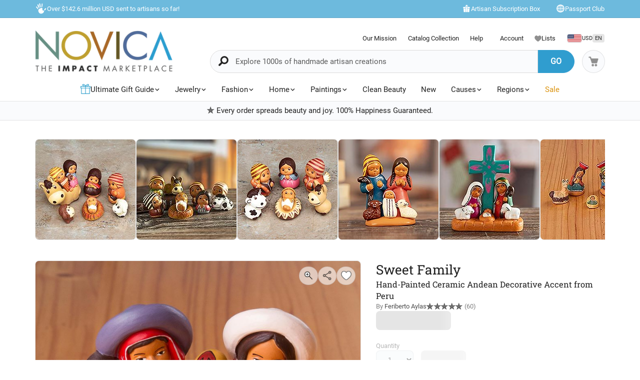

--- FILE ---
content_type: text/html;charset=UTF-8
request_url: https://www.novica.com/p/hand-painted-ceramic-andean-decorative-accent/298514/
body_size: 85170
content:

	<!DOCTYPE html>
<html  lang="en-US" xmlns="http://www.w3.org/1999/xhtml" xml:lang="en-US" xmlns:og="http://ogp.me/ns#" xmlns:fb="https://www.facebook.com/2008/fbml" id="" class="countryiso2-us">
<head>
	
		<script>
			/* 	For detecting missing resources i.e. 404 scripts, img, styles - 
				jsErrorLogger.js will log this to ES. 
				placed at the top of page so it can catch missing resources prior to JSErrorLogger being loaded	*/
			var failedResourcesToLogByJSErrorLogger = {};
/* DISABLE UNTIL NEW CLUSTER FINISHED
			window.addEventListener('error', function(e) {
				if (e && e.constructor && e.constructor.name && e.constructor.name === 'Event' && e.type === 'error' && e.srcElement && e.srcElement.src) {
					failedResourcesToLogByJSErrorLogger[e.srcElement.src.split('?')[0]] = true;
				}
			}, true);
*/
			/*for address complete*/
			var selectedACcountry = 'USA';
		    (function(c,l,a,r,i,t,y){
		        c[a]=c[a]||function(){(c[a].q=c[a].q||[]).push(arguments)};
		        t=l.createElement(r);t.async=1;t.src="https://www.clarity.ms/tag/"+i;
		        y=l.getElementsByTagName(r)[0];y.parentNode.insertBefore(t,y);
		    })(window, document, "clarity", "script", "m1aqmpy8qg");
		</script>
	
	
		
		
		<meta charset="utf-8">
		<link rel="preconnect" href="https://images1.novica.net">
		<link rel="preconnect" href="https://assets1.novica.net">
		<link rel="preconnect" href="https://assets3.novica.net">
		<link rel="dns-prefetch" href="https://images1.novica.net">
		<link rel="dns-prefetch" href="https://assets1.novica.net">
		<link rel="dns-prefetch" href="https://assets3.novica.net">
		
			
			
				
					
						<link rel="preload" as="image" href="https://images1.novica.net/pictures/4/p298514_2_800.jpg" fetchpriority="high" />
					
					
					
				
			
		
		<link rel="preload" href="/2015/assets/css/fonts/Roboto_Slab/RobotoSlab-VariableFont_wght.woff2" as="font" type="font/woff2" crossorigin>
		
		
		
		
		<title
			>
			Hand-Painted Ceramic Andean Decorative Accent from Peru - Sweet Family | NOVICA
		</title>
		
		<meta name="description" content="Buy Ceramic decorative accent, 'Sweet Family' today. Shop unique, award-winning Artisan treasures by NOVICA, the Impact Marketplace. Each original piece goes through a certification process to guarantee best value and premium quality."/>
		<meta name="author" content="">
	    <meta name="Keywords" content="" />
	    
		    
		
	    <meta name="viewport" content="width=device-width, initial-scale=1.0" />

	    
	    
	    	<script>
	    		let isIpad = /Macintosh/i.test(navigator.userAgent) && navigator.maxTouchPoints && navigator.maxTouchPoints > 1;
	    		if(isIpad) {
	    			let _viewport = document.querySelector("meta[name=viewport]");
					_viewport.setAttribute('content', 'width=1024,user-scalable=no, initial-scale=1.0, maximum-scale=1.0');
	    		}
	    	</script>
	    
		<script type="application/ld+json" data-gp-noloc="node">
			{      
				"@context" : "https://schema.org",  
				"@type" : "Organization",
				"description": "NOVICA - Home Decor, Jewelry &amp; Gifts by Talented Artisans Worldwide", 
				"name": "Novica.com",
				"address": 
				{ 	
					"@type": "PostalAddress", 
					"addressCountry" : "United States",
					"addressLocality": "Santa Monica", 
					"addressRegion": "CA",
					"postalCode" : "90405"
				}, 		
				"url" : "https://www.novica.com/",
				"logo" :"https://images1.novica.net/novica/assets/images/logo/novica/full-small-2019.png",  
				"sameAs" : [ "https://plus.google.com/+novica", "https://twitter.com/NOVICA/", "https://www.facebook.com/novica/","https://www.instagram.com/novica/","https://www.pinterest.com/novica/","https://www.linkedin.com/company/novica.com" ], 
				"contactPoint" : [  
					{  
						"@type" : "ContactPoint",
						"telephone" : "+1-877-266-8422",  
						"contactType" : "customer service",  
						"contactOption" : "TollFree",
						"email" : "service@novica.com",
						"areaServed" : ["US","CA"]
					}, {  
						"@type" : "ContactPoint",  
						"telephone" : "+1-877-552-4545",  
						"contactType" : "sales",  
						"contactOption" : "TollFree",
						"email" : "wholesale@novica.com",
						"areaServed" : ["US","CA"] 
					}, {  
						"@type" : "ContactPoint",  
						"telephone" : "+1-001-210-890-4217",  
						"contactType" : "customer service"
					}, {
						"@type" :  "ContactPoint",
		                "telephone" : "+1-877-266-8422",
						"contactType" : "technical support",
						"email" : "webmaster@novica.com"
					}
				] 
			}
		</script>
		<script type="application/ld+json" data-gp-noloc="node">  	
			{
				"@context": "https://schema.org",
				"@type": "WebSite",
				"name":"Novica.com",
				"alternateName" : "Novica",
				"url": "https://www.novica.com/",
				"potentialAction": {
					"@type": "SearchAction",
					"target": "https://www.novica.com/{keywordHeader}/s/",
					"query-input": "required name=keywordHeader"
				}
			}
		</script>
		
		
			
				<script type="application/ld+json" data-gp-noloc="node">
					{
						"@context":"https://schema.org","@type":"Product","name":"Hand-Painted Ceramic Andean Decorative Accent from Peru, 'Sweet Family'","sku":"298514","mpn":"298514","description":"Feriberto Aylas celebrates the virtues of family, hand-painting this ceramic decorative accent. It depicts a father and mother with their child, each wearing traditional Andean clothing. This amazing piece makes excellent home decor or a surprising gift.","category": "Sculpture > Sculpture","brand":"NOVICA","image":"https://images1.novica.net/pictures/4/p298514_2.jpg","offers": {"@type": "Offer","price":"39.99","priceCurrency": "USD","availability": "https://schema.org/InStock","itemCondition": "https://schema.org/NewCondition","priceValidUntil": "2026-01-18","url": "https://www.novica.com/p/hand-painted-ceramic-andean-decorative-accent/298514/","shippingDetails": {"@type": "OfferShippingDetails","weight": "0.23 kg"}},"aggregateRating": {"@type":"AggregateRating","ratingValue":"4.98","ratingCount":"60","reviewCount":"60"},"url":"https://www.novica.com/p/hand-painted-ceramic-andean-decorative-accent/298514/"
					}
				</script>
			
		
		
			<script type="application/ld+json" data-gp-noloc="node">
			{
				"@context": "https://schema.org",
				"@type": "BreadcrumbList",
				"itemListElement": [
					
					{
						"@type": "ListItem",
						"position": 1,
						"name": "Home",
						"item": {
							"@type": "WebPage",
							"@id": "https://www.novica.com/"
						}
					},
					
					{
						"@type": "ListItem",
						"position": 2,
						"name": "Sweet Family"
					}
					
				]
			}
			</script>
		
		
		
		<!-- OPEN GRAPH -->
		<meta property="fb:app_id" content="993177775241327" />
		
			
				<meta property="og:type" content="product" />
			
			<meta property="og:title" content="Ceramic decorative accent, 'Sweet Family'" data-gp-noloc="node" />
			<meta property="og:site_name" content="NOVICA" data-gp-noloc="node" />
			<meta property="og:url" content="https://www.novica.com/p/hand-painted-ceramic-andean-decorative-accent/298514/" data-gp-noloc="node" />
			<meta property="og:description" content="Hand-Painted Ceramic Andean Decorative Accent from Peru" data-gp-noloc="node" />
			
				
					<meta property="og:image" content="https://images1.novica.net/pictures/4/p298514_1.jpg" />
				
			
			
				<meta property="product:price:amount" content="39.99" />
	    		<meta property="product:price:currency" content="USD" data-gp-noloc="node" />
	    		<meta property="og:availability" content="instock" />
			
		

		<link rel="search" type="application/opensearchdescription+xml" href="https://www.novica.com/opensearch.osdx" title="Novica Search" data-gp-noloc="node" crossorigin />
		<link rel="shortcut icon" href="https://assets3.novica.net/2015/assets/images/favicon/novica/favicon.ico">

		
		<script>var appRoot = "/",siteRoot = 'https://www.novica.com/',apiCallBackRoot = 'https://www.novica.com/',secureRoot = 'https://www.novica.com/',checkoutRoot = 'https://secure.novica.com/checkout/',curationRoot = '/me/',templateRoot = '/2015/assets/javascript/core/templates/',storageRoot = 'novica',scriptRoot = '/2015/assets/javascript/',cssRoot = '/2015/assets/css/',imageRoot = 'https://assets3.novica.net/2015/assets/images/',imageRemote = 'https://images1.novica.net/novica/assets/images/',assetStamp = '20260118b',_siteSetting = {"nav": {"myaccount": {"label": "My Account","urlroot": "mynovica","actionroot": "account","nav": {"account": {"label": "Account","urlroot": "account","icon": "account"},"artist": {"label": "My Artist","urlroot": "artist","icon": "people"},"gallery": {"label": "Gallery","urlroot": "gallery","icon": "gallery"},"imagelibrary": {"label": "Image Library","urlroot": "imagelibrary","icon": "imagelibrary"},"loan": {"label": "Loans","urlroot": "loan","icon": "lender"},"orders": {"label": "Orders","urlroot": "orders","icon": "orders"},"profile": {"label": "Profile","urlroot": "profile","icon": "profile"},"rewards": {"label": "Rewards","urlroot": "rewards","icon": "reward"},"wishlist": {"label": "Wishlist","urlroot": "wishlist","icon": "heart"}},"navorder": "profile,account,wishlist,artist"},"wishlist": {"label": "Wishlist","urlroot": "wishlist"},"cart": {"label": "Cart","urlroot": "cart"},"catalog": {"label": {"default": "Catalog","seasonal": "Holiday Catalog Collection"},"urlroot": "catalog-collection","urlrootOrder": "order-a-catalog"},"member": {"label": "TBD","urlroot": "member"},"causeoftheweek": {"label": "Cause of the Week","urlroot": "cause-of-the-week"},"tour": {"label": "NOVICA Tours","urlroot": "tours"}},"itemnames": {"wishlistadd":""},"root":"/2015/","curationurl": "me/","doSocialize":0,"cookienames": {"cart": "cartid","myaccount": "mynovica1","preference": "mylocale","itemsperpage": "preflist"},"cookiedomain": "novica.com","features": {"account": 1,"artisanloan": 1,"curation": 1,"rewards": 1,"social": 1,"wholesale": 1,"artistreviews":1,"collectionrating":1,"emailpreferences":1,"returns":1,"funfact_header": 1},"accountdashboard": {"plateorder": "order,artistreviews,wishlist,profile,gallery,rewards,artisanloan,settings,artists","showbottombanner":1},"donation": {"regionID": 30,"pid": 23642,"originPID": 230160,"displayLabel": "Donation"},"contribution": {"regionID": 22,"pid": 162451,"originPID": "","displayLabel": "New Region Fund - Contribution","min": 1},"customitems": {"regionID": 37,"customMessageItems": "313870","excludeCustomItems": "313872"},"partnerPrefix": "","externalscripts": {"tealium":1,"gtm":0},"curationdisplay": {"showintrobanner":0,"showloansbutton":1},"companyname": {"short": "NOVICA","long": "NOVICA United Inc"},"backorderitems": {"maxqty": 4,"shippingtimeframe": {"normal": "3 to 8 weeks","premium": "2 to 6 weeks"},"shiptimeframeminmax": "2 to 8 weeks"},"leftnav": {"preload": 0,"jsResort": 0,"showSortOption": 1,"showDepartmentOnTop": 0},"abstractTypes": ["store"],"itemdetail": {"defaultOnWhite": 0},"shipServiceLabels": {"1":"Express","2":"Expedited","3":"Standard","9":"Standard"},"defaultQuerySource": {"itemdetail": "elastic","itemNameDesc": "elastic","artistproducts": "elastic","productIDsearch": "elastic"},"usePredictionIO" : 1,"useProductModelRec": 1,"productRecSource": "harness","refetchRecsWithStrictBiasing": 0,"categoryPopularItems": 0,"redirectPIDconfig" :{"351150" : "356340","362260" : "301809","362259" : "301810","466325" : "432683","453015-2" : "453015","453015-3" : "453015","453015-4" : "453015","453015-5" : "453015","453015-6" : "453015","453018-2" : "453018","453018-3" : "453018","453018-4" : "453018","453018-5" : "453018","453018-6" : "453018","379189" : "401184","345834" : "356598","345833" : "358601","373451" : "381619","365633" : "393435","403961" : "415970","408477" : "417857","416256" : "427130","409926" : "430802","436717" : "449464","436716" : "453214","459525" : "464161","465306" : "471587","161481" : "396547","447068" : "464592","379200" : "401099","411334" : "421049","465359" : "471408","142737" : "376362","340300" : "404414","374751" : "398208","401596" : "410722","447067" : "464340","460185" : "468745","458785" : "464311","379199" : "401857","454037" : "463240","458598" : "465027","458597" : "464433","365633" : "393435","403221" : "413605","374566" : "398115","374567" : "407218","374568" : "381227","363138" : "375979","398510" : "444766","398511" : "444211","398512" : "444212","419169" : "437014"},"visibleOutletItems": {"regionIDs": "20,21","suppressWhen": "express-gifts,outlet"},"rewardShippingDiscount": {"default": {"standard": {"domestic": {"discountRate": 0,"hurdle": 0},"international": {"discountRate": 100,"hurdle": 225}},"express": {"domestic": {"discountRate": 0,"hurdle": 0},"international": {"discountRate": 0,"hurdle": 0}}},"voyager": {"standard": {"domestic": {"discountRate": 100,"hurdle": 50},"international": {"discountRate": 100,"hurdle": 200}},"express": {"domestic": {"discountRate": 0,"hurdle": 0},"international": {"discountRate": 0,"hurdle": 0}}},"explorer": {"standard": {"domestic": {"discountRate": 100,"hurdle": 40},"international": {"discountRate": 100,"hurdle": 175}},"express": {"domestic": {"discountRate": 20,"hurdle": 0},"international": {"discountRate": 20,"hurdle": 0}}},"ambassador": {"standard": {"domestic": {"discountRate": 100,"hurdle": 30},"international": {"discountRate": 100,"hurdle": 150}},"express": {"domestic": {"discountRate": 50,"hurdle": 0},"international": {"discountRate": 50,"hurdle": 0}}}},"giftCard": {"productID": 4867,"regionID": 6,"attributes": {"byemail": { "id": 40111,"max": 250},"bymail": {"id": 40110,"max": 1000}},"allowedOptions": ["byemail","bymail"]},"shipping": {"restrictions": [],"restrictionIncludes": [],"excludedTypes": [],"isCommaFormattedWeight": false},"pricing": {"localized": false,"includes": [],"taxLabel": "","taxRate": 0,"showMSRP": false},"purchaseBlockedRegionIDs": "29,30,33","purchaseBlockedArtistIDs": "9844","memberzone": {"status": { "default": 1, "horizontal": 0 }},"salesTax": {"shippingRegionID": "1,9"},"alwaysLiveProducts": "188373,188383,190564,191553,224034,313870,313871,313872,313873,313874,313875,313876","externalCacheSource": "redis","redisCacheActive": true,"languages": {"en": {"isdefault": true,"productIndexIdentifier": "novica","langIndexIdentifier": "en","showinURL": false,"usesubdomain": false,"langid": 1,"langcode": "en","language": "English"},"es": {"isdefault": false,"productIndexIdentifier": "novica-es","langIndexIdentifier": "es","showinURL": true,"usesubdomain": false,"langid": 2,"langcode": "es","language": "Español"}},"imageoptimization": {"resize_with_edge": true},"itemrestrictions": {"regions": {"allowed": "","disallowed": "33"}},"pixels": {"gtm": {"id": "GTM-VX2T"},"useLocalizedCurrency" : false,"useLocalizedCategoryNames": true,"klaviyoCredsKey" : "klaviyo_us"},"multiQtyDiscount": {"active": true,"qtyDiscountMinOrderQty": 2,"qtyDiscountMaxDiscountTotal": 3000,"qtyDiscountDetail": {"min": 0.05,"max": 0.3}},"altPaymentMethods": {"active": true,"displayMin": 49,"cartmin": 49,"methods": ["klarna", "affirm"],"methods_shipto": {"us": ["affirm","klarna"],"ca": ["affirm"],"default": ["klarna"]}},"updateExternalTranslatedContent": false},_locales = {"ca": {"locale": "en-ca","langID": 9,"urlPrefix": "en-ca","sitename": "","enableForceReload": true,"countrycode": "CA","langIndexIdentifier": "en-gb"},"gb": {"locale": "en-gb","langID": 6,"urlPrefix": "gb","sitename": "","enableForceReload": true,"countrycode": "GB","langIndexIdentifier": "en-gb"},"es": {"locale": "es","langID": 2,"urlPrefix": "","sitename": "https://es.novica.com","enableForceReload": true,"countrycode": "ES","langIndexIdentifier": "es"},"de": {"locale": "de","langID": 7,"urlPrefix": "","sitename": "https://de.novica.com","enableForceReload": true,"countrycode": "DE","langIndexIdentifier": "de"}};_siteSetting.root = '/2015/';_siteSetting.isCheckout = false;_siteSetting.environment = 'prod';_siteSetting.rootSecure = 'https://www.novica.com/';_siteSetting.rootCheckout = 'https://secure.novica.com/';_siteSetting.rootShare = 'https://www.novica.com/';_siteSetting.rootRedirect = 'https://www.novica.com';_siteSetting.cookiedomain = 'novica.com';_siteSetting.pixels = JSON.parse('{"gtm":{"id":"GTM-VX2T"},"useLocalizedCurrency":false,"useLocalizedCategoryNames":true,"klaviyoCredsKey":"klaviyo_us"}');_siteSetting.defaultLocale = {currency: 'USD',shipTo: 'US'};_siteSetting.nav.cart.urlroot = "https://www.novica.com/cart/";_siteSetting.activePaypalProcessor = 'paypal';_siteSetting.paypalActiveCurrency = 'USD';_siteSetting.enableMultiCurrencySupport = 'true';_siteSetting.paypalAvailableCurrencies = 'AUD,BGN,BRL,CAD,CHF,CNY,CZK,DKK,EUR,GBP,HKD,HUF,JPY,MXN,NOK,PLN,RON,SEK,SGD,USD';_siteSetting.nonSupportingPaypalCurrencies = 'AED,KRW,INR,MYR';_siteSetting.paypalClientId = 'AQLz7lIW1NZ2fy6EXuUjwLn56m1VzV4uGi1HKClXDAICRZJbXFg7RwNFYXBxUWeRgLba8649araRt3ge';_siteSetting.paypalLogin = JSON.parse('{"ENVIRONMENT":"production","APPID":"AY2qJAKTBVqugfLctIam6NUAI_GwPOhT8_hNvb8xlnjP81nxeoF_mLppsEOf5rc7ZHFTAwZ9zy0X9Apu","SCOPES":"profile email","CALLBACKURL":"socialLogin/?isPaypalOauth=1"}');_siteSetting.googleLoginClientId = '224550729440-qt3j4nl76ris5fp5igqprb9b9osd2omg.apps.googleusercontent.com';_siteSetting.facebookLogin = JSON.parse('{"APP_SECRET":"4f24aae4e7116e5ff9f3ffd67c195492","CALLBACKURL":"socialLogin/?isFacebookOauth=1","APP_ID":"993177775241327"}');_siteSetting.growthBookApiHost = 'https://cdn.growthbook.io';_siteSetting.growthBookClientKey = 'sdk-ajG1ZdKpaMIWYdw';_siteSetting.isWholesaleAvailable = 1;var favoriteStatus = { item:{}, artist:{} };function showImageError( el ) { if(typeof novicaUtils=='undefined') { t = setTimeout(function() { showImageError( el ) }, 500); } else { novicaUtils.imageError( el ); }}var displayedBanners = [];var messageBanners = {};var messageBannerContent = "";var selectedBanner = -1;var globalMessageBanners = [];var globalXRegExp;var metaReferences = {};</script>
	
	
	
	
		
		<!-- address complete css --->
		
		
			
			
			
			
			
				
			
			
			
				
			
			
			
				
			
				
			
				
			
				
			
				
			
				
			
				
			
				
			
				
			
				
			
				
			
				
			
				
			
				
			
				
			
				
			
				
			
			
				
			
			
		
		
		<style>
			:root{--font-default:'Roboto';--font-alt:'Roboto Slab';--font-cursive:'Satisfy';--fontweight-default:400;--fontweight-bold:700;--fontsize-default:15px;--fontsize-small1:.85rem;--fontsize-small2:.75rem;--fontsize-small3:.6rem;--fontsize-big1-alt:1.1rem;--fontsize-big1:1.2rem;--fontsize-big2:1.4rem;--fontsize-big3:1.75rem;--fontsize-big4:2rem;--fontsize-big5:2.5rem;--fontsize-price:1.5rem;--color-white:#fff;--color-white-shade1:rgba(255,255,255,.8);--color-white-shade2:rgba(255,255,255,.6);--color-white-shade3:rgba(255,255,255,.4);--color-white-shade4:rgba(255,255,255,.2);--color-dark:#212121;--color-dark-shade1:rgba(0,0,0,.7);--color-dark-shade2:rgba(0,0,0,.5);--color-dark-shade3:rgba(0,0,0,.3);--color-dark-shade3-solid:#b2b2b2;--color-dark-shade4:rgba(0,0,0,.1);--color-dark-shade5:rgba(0,0,0,.02);--color-dark-shade6:rgba(0,0,0,.06);--color-grey1:#fafafa;--color-grey2:#f1f1f1;--color-blue1:#309dcf;--color-blue2:rgba(48,157,207,.7);--color-blue3:#6ebadd;--color-blue4:#c0e1f1;--color-blue5:#f2f7fa;--color-blue6:#fcfeff;--color-blue7:#6ac9f5;--color-blue-dark1:#213b48;--color-yellow:#ffce00;--color-yellow-shade1:rgba(255,206,0,.7);--color-yellow-shade2:rgba(255,206,0,.55);--color-yellow-shade3:rgba(255,206,0,.3);--color-yellow-dark1:#f0b000;--color-red:#f55d3f;--color-orange:#db930e;--color-orange-shade1:#ffedd8;--color-orange-shade2:rgba(255,132,0,.8);--color-orange-shade3:rgba(255,132,0,.2);--color-novicagreen:#5ca078;--color-novicabrown:#a86828;--color-bglight1:#fafbfd;--color-bglight2:#d0d3d8;--border-radius-default:2rem;--border-radius-small1:1rem;--border-radius-small2:.5rem;--border-radius-small3:.25rem;--border-radius-rounded:50%}@media(max-width:575px){:root{--fontsize-default:16px}}html{font-size:var(--fontsize-default) !important}.container.full{padding:0}.container.new:before,.container.new:after{display:none}#NON-AMP-BEGIN{display:none}.lazybg{background-image:none !important}#NON-AMP-END{display:none}@media(min-width:1200px){.container.new:not(.full),footer .container:not(.full),#footer-explore-bar .container:not(.full){width:1170px !important}}@media(max-width:1199px){.container.new,footer .container,#footer-explore-bar .container{width:100% !important}}@font-face{font-family:'Roboto';font-display:swap;src:url('/2015/assets/css/fonts/Roboto/Roboto-Regular.woff2') format('woff2');font-weight:normal;font-style:normal}@font-face{font-family:'Roboto Slab';font-display:swap;src:url('/2015/assets/css/fonts/Roboto_Slab/RobotoSlab-VariableFont_wght.woff2') format('woff2');font-weight:normal;font-style:normal}@font-face{font-family:'Roboto Slab';font-display:swap;src:url('/2015/assets/css/fonts/Roboto_Slab/RobotoSlab-VariableFont_wght.woff2') format('woff2');font-weight:700;font-style:normal}@font-face{font-family:'Satisfy';font-display:swap;src:url('/2015/assets/css/fonts/Satisfy/Satisfy-Regular.ttf') format('truetype');font-optical-sizing:auto;font-weight:400;font-style:normal}html,body{overflow-x:hidden}body{margin:0;color:#212121;font-family:var(--font-default) !important;line-height:1.5 !important;font-size:var(--fontsize-default);font-weight:400}html:not(.countryiso2-us) .us-only,html:not(.countryiso2-gb) .gb-only,html:not(.countryiso2-us) #footer-links .footerlinks a.us-only,.deprecated{display:none !important}html.countryiso2-de .displayprice{display:inline-flex;column-gap:.1rem;align-items:center;justify-content:flex-start}html.countryiso2-de .displayprice.block{display:flex}html.countryiso2-de .displayprice .curr-desc{display:none}html.countryiso2-de .displayprice .curr-symbol{order:2}html.countryiso2-de .displayprice .curr-rate{order:1}.sitesearch .keywordSearchHeader.form-control{font-size:15px !important}a:hover{color:#309dcf !important}*,*:before,*:after{-webkit-box-sizing:border-box;-moz-box-sizing:border-box;box-sizing:border-box}.row{margin-right:-15px;margin-left:-15px}.clearfix:before,.container:before,.row:before,.clearfix:after,.container:after,.row:after{display:table;content:" "}.clearfix:after,.container:after,.row:after{clear:both}.hide{display:none}.rel{position:relative}.pull-left{float:left !important}.pull-right{float:right !important}.text-center{text-align:center}.container{width:1010px;padding-right:15px;padding-left:15px;margin-right:auto;margin-left:auto}@media(min-width:1200px){.container{width:1010px !important}}.pad-t05{padding-top:5px}.pad-t1{padding-top:10px}.pad-t2{padding-top:20px}.pad-t3{padding-top:30px}.pad-t5{padding-top:50px}.pad-b1{padding-bottom:10px}.pad-tb05{padding-top:5px;padding-bottom:5px}.pad-tb15{padding-top:15px !important;padding-bottom:15px !important}.pad-l0{padding-left:0 !important}.pad-l2{padding-left:20px !important}.pad-r15{padding-right:15px !important}.pad-r2{padding-right:20px !important}.pad-r3{padding-right:30px !important}.pad-lr1{padding-left:10px;padding-right:10px}.pad-lr2{padding-left:20px !important;padding-right:20px !important}.nomargin{margin:0 !important}.marg-t0{margin-top:0 !important}.marg-b0{margin-bottom:0 !important}.marg-b05{margin-bottom:5px}.marg-b1{margin-bottom:10px !important}.marg-b15{margin-bottom:15px !important}.marg-b2{margin-bottom:20px}.marg-b25{margin-bottom:25px}.marg-b3{margin-bottom:30px}.marg-b35{margin-bottom:35px}.marg-b4{margin-bottom:40px}.marg-b5{margin-bottom:50px}.marg-b8{margin-bottom:80px}.marg-r05{margin-right:5px}.marg-r1{margin-right:10px}.marg-r15{margin-right:15px}.marg-r2{margin-right:20px}.marg-l1{margin-left:10px}.marg-l15{margin-left:15px !important}.block{display:block}h1,h2,h3,h4,h5,h6,.h1,.h2,.h3,.h4,.h5,.h6{font-family:var(--font-alt),serif;margin-top:0 !important;line-height:1.1}h1:not(.nobottommargin),h2:not(.nobottommargin),h3:not(.nobottommargin){margin-bottom:12px}p{margin-top:0}a{color:#212121;text-decoration:none}.col-xs-1,.col-sm-1,.col-md-1,.col-lg-1,.col-xs-2,.col-sm-2,.col-md-2,.col-lg-2,.col-xs-3,.col-sm-3,.col-md-3,.col-lg-3,.col-xs-4,.col-sm-4,.col-md-4,.col-lg-4,.col-xs-5,.col-sm-5,.col-md-5,.col-lg-5,.col-xs-6,.col-sm-6,.col-md-6,.col-lg-6,.col-xs-7,.col-sm-7,.col-md-7,.col-lg-7,.col-xs-8,.col-sm-8,.col-md-8,.col-lg-8,.col-xs-9,.col-sm-9,.col-md-9,.col-lg-9,.col-xs-10,.col-sm-10,.col-md-10,.col-lg-10,.col-xs-11,.col-sm-11,.col-md-11,.col-lg-11,.col-xs-12,.col-sm-12,.col-md-12,.col-lg-12{position:relative;min-height:1px;padding-right:15px;padding-left:15px}.col-xs-1,.col-xs-2,.col-xs-3,.col-xs-4,.col-xs-5,.col-xs-6,.col-xs-7,.col-xs-8,.col-xs-9,.col-xs-10,.col-xs-11,.col-xs-12{float:left}.col-xs-3{width:25%}.col-xs-4{width:33.33333333%}.col-xs-5{width:41.66666667%}.col-xs-6{width:50%}.col-xs-7{width:58.33333333%}.col-xs-8{width:66.66666667%}.col-xs-9{width:75%}.col-xs-10{width:83.33333333%}.light-gray{color:#bdbdbd !important}.link-blue{color:#309dcf}.size14{font-size:14px}.size16{font-size:16px}.size20{font-size:20px}.size24{font-size:24px}.size30{font-size:30px}.size40{font-size:40px}small,.small{font-size:85%}img{vertical-align:middle;border:0}img.fit{width:100%;height:auto}i.top02{position:relative;top:2px}.va-m,i[class*="icon-"],i[class*="ss-"]{vertical-align:middle !important}.va-tt{vertical-align:text-top !important}a.default{color:#212121}a.linkblue{color:#309dcf !important}.line-height-13{line-height:1.3}.dropdown-menu,.dropdown-menu .active{font-size:16px !important}.plate-type-3.row ul{padding:0;margin:0}.plate-type-3.row li{margin-bottom:30px;float:left;list-style-type:none;position:relative;overflow:hidden}.ft-wt-700,.ft-wt-900{font-weight:700 !important}.bg-chalk{background-color:#fafafa}.platedescription p{margin-bottom:5px}.drop-arrow-icon{-webkit-appearance:none;-moz-appearance:none;appearance:none;background:#f3fafd url('//images1.novica.net/novica/assets/images/icon/down_Arrow.png') no-repeat !important;background-position:right 9px bottom 11px !important}.price-original{text-decoration:line-through}img.novicaicon.icon-grayscale{filter:grayscale(100%) brightness(1.25)}img.novicaicon.icon-grayscale2{filter:grayscale(100%) brightness(1.1)}img.novicaicon.icon-white{filter:grayscale(100%) contrast(100%) brightness(2)}img.novicaicon.icon-black{filter:grayscale(100%) contrast(100%) brightness(0)}img.rotate45{transform:rotate(45deg)}img.rotate90{transform:rotate(90deg)}img.rotate180{transform:rotate(180deg)}img.rotate270{transform:rotate(270deg)}.marg-t05{margin-top:5px}.marg-t02-{margin-top:-2px}.marg-t05-{margin-top:-5px}input[type=checkbox]:not(old),input[type=radio]:not(old){width:20px;height:20px;margin:0;padding:0;opacity:0}input[type=checkbox]:not(old)+label,input[type=radio]:not(old)+label{display:inline-block;padding-left:24px;line-height:20px}input[type=radio]:not(old)+label{background:url('//images1.novica.net/novica/assets/images/icon/form-radio.png') no-repeat 0 0}input[type=radio]:not(old):checked+label{background:url('//images1.novica.net/novica/assets/images/icon/form-radio-checked.png') no-repeat 0 0}input[type=checkbox]:not(old)+label{background:url('//images1.novica.net/novica/assets/images/icon/form-checkbox.png') no-repeat 0 0}input[type=checkbox]:not(old):checked+label{background:url('//images1.novica.net/novica/assets/images/icon/form-checkbox-checked.png') no-repeat 0 0}label{font-size:14px}body#shop .rel>input{position:absolute;top:2px;cursor:pointer}.cartstatus.preorder,.cartstatus.backorder,.cartstatus.instock{display:block;color:#FFF;padding:2px 8px;border-radius:4px;font-size:80%;margin:5px 0 0 0;text-transform:uppercase;vertical-align:middle;text-align:center;width:80px}.cartstatus.preorder{background:#123a4c}.cartstatus.backorder{background:#aaa}.cartstatus.instock{background-color:rgba(170,170,170,.3);color:#212121}.cartstatus.preorder-timeframe{text-transform:none;color:#212121}.displayprice .curr-desc,.inlineprice .curr-desc{margin-left:5px;font-weight:300 !important;font-size:80%}ul li .itemprice strong.displayprice .curr-desc,ul li .itemprice strong.inlineprice .curr-desc{margin-top:4px;float:right}#blog-post-container{width:50%;display:none}#blog-post-offcanvas{width:50%;height:100%;background-color:#fff;position:fixed;top:0;right:-50%;z-index:100000;overflow-y:scroll;padding:45px 45px 75px 45px;-webkit-box-shadow:0 3px 9px rgba(0,0,0,.5);box-shadow:0 3px 9px rgba(0,0,0,.5)}#blog-post-backdrop{width:100%;height:100%;background-color:rgba(0,0,0,0.7);position:fixed;top:0;left:0;z-index:99999;display:none}#close-blog-post{position:fixed !important;top:5px !important;left:47% !important;z-index:100002 !important;width:30px;height:30px;display:none}#blog-post-container figure{width:100% !important;margin:0}html#mobile #blog-post-backdrop{z-index:100000001}html#mobile #blog-post-offcanvas{width:90%;right:-90%;z-index:100000002}html#mobile #close-blog-post{left:7% !important;z-index:100000003 !important}.flag-icon{display:inline-block;position:relative;border:1px solid #d6e1e5}body[data-multilangsupported="1"] #main-menu-shipto .shipToLabel,body[data-multilangsupported="0"] #main-menu-shipto .shipToLang{display:none}img.novicaicon.icon-grayscale{filter:grayscale(100%) brightness(1.25)}img.novicaicon.icon-grayscale2{filter:grayscale(100%) brightness(1.1)}img.novicaicon.icon-white{filter:grayscale(100%) contrast(100%) brightness(2)}img.novicaicon.icon-black{filter:grayscale(100%) contrast(100%) brightness(0)}img.rotate45{transform:rotate(45deg)}img.rotate90{transform:rotate(90deg)}img.rotate180{transform:rotate(180deg)}img.rotate270{transform:rotate(270deg)}.marg-t05{margin-top:5px}.marg-t02-{margin-top:-2px}.marg-t05-{margin-top:-5px}input[type=checkbox]:not(old),input[type=radio]:not(old){width:20px;height:20px;margin:0;padding:0;opacity:0}input[type=checkbox]:not(old)+label,input[type=radio]:not(old)+label{display:inline-block;padding-left:24px;line-height:20px}input[type=radio]:not(old)+label{background:url('//images1.novica.net/novica/assets/images/icon/form-radio.png') no-repeat 0 0}input[type=radio]:not(old):checked+label{background:url('//images1.novica.net/novica/assets/images/icon/form-radio-checked.png') no-repeat 0 0}input[type=checkbox]:not(old)+label{background:url('//images1.novica.net/novica/assets/images/icon/form-checkbox.png') no-repeat 0 0}input[type=checkbox]:not(old):checked+label{background:url('//images1.novica.net/novica/assets/images/icon/form-checkbox-checked.png') no-repeat 0 0}label{font-size:14px}body#shop .rel>input{position:absolute;top:2px;cursor:pointer}.cartstatus.preorder,.cartstatus.backorder,.cartstatus.instock,.cartstatus.preorder-timeframe{display:inline-block;color:#FFF;padding:2px 8px;border-radius:4px;font-size:80%;margin:-2px 0 0 5px;text-transform:uppercase;vertical-align:middle;text-align:center}.cartstatus.backorder,.cartstatus.instock{width:80px}.cartstatus.preorder,.cartstatus.preorder-timeframe{background:#123a4c}.cartstatus.backorder{background:#aaa}.cartstatus.instock{background-color:rgba(170,170,170,.3);color:#212121}.cartstatus.preorder{border-top-right-radius:0;border-bottom-right-radius:0}.cartstatus.preorder-timeframe{text-transform:none;margin-left:0;color:rgba(255,255,255,.7);border-top-left-radius:0;border-bottom-left-radius:0;padding-left:0}.flag-icon{display:inline-block;position:relative;border:1px solid #d6e1e5}.plate-type-3.row li{height:400px;max-height:400px}.guaractive .plate-type-3.row li{height:420px;max-height:420px}#artist-products-snapshot.plate-type-3.row li{height:310px;max-height:310px}.artist.default .plate-type-3.row li{height:375px;max-height:375px}.ft-default{font-family:var(--font-default)}.pad-t4{padding-top:40px}.pad-b2{padding-bottom:20px}.pad-b3{padding-bottom:30px}.pad-b4{padding-bottom:40px}.pad-l6{padding-left:60px}.pad-r4{padding-right:40px}.marg-lr1-{margin-left:-10px;margin-right:-10px}.size36{font-size:36px}.white{color:#FFF}#dismissNavButton{display:none}#masthead a,#menubar-main a{color:#212121}#masthead{margin:0 auto}#menubar-main{border-style:solid;border-width:1px 0;border-top-color:#FFF;border-bottom-color:#dbdbdb;width:100%;min-height:40px}#masthead .hdr-search{width:590px}.sitesearch .input-group{position:relative;display:table;border-collapse:separate}.sitesearch .keywordSearchHeader{display:table-cell;position:relative;z-index:2;float:left;width:100%;margin-bottom:0;border:1px solid #dbdbdb;color:rgba(0,0,0,.64);font-size:15px !important;line-height:1.467 !important;padding:8px 30px 8px 50px !important;height:46px !important;background-color:#f5f5f5;background-image:none;border-radius:5px;border-top-right-radius:0;border-bottom-right-radius:0;font-weight:400}input.keywordSearchHeader::placeholder,input.keywordSearchHeader.charcoal::placeholder{color:rgba(0,0,0,.64)}input.keywordSearchHeader.charcoal:focus::placeholder{color:#ccc}.sitesearch .input-group .input-group-btn{position:relative;font-size:0;white-space:nowrap;width:1%;vertical-align:middle;display:table-cell}.sitesearch .keywordsubmit2{position:relative;color:#fff;background-color:#309dcf;margin-left:-1px;border-radius:5px;border-top-left-radius:0;border-bottom-left-radius:0;border:solid 1px #309dcf;line-height:1.7;font-family:var(--font-default),Helvetica,Arial,sans-serif;font-weight:700 !important;font-size:16px;padding:7px 25px;height:46px;text-transform:uppercase;-webkit-font-smoothing:subpixel-antialiased;user-select:none;background-image:none;cursor:pointer}.sitesearch .resetSearchKeywords{position:absolute;background:#bdbdbd;z-index:10;width:20px;height:20px;display:none;right:80px;top:12px;cursor:pointer;border-radius:50%}html.countryiso2-es .sitesearch .resetSearchKeywords,html.countryiso2-de .sitesearch .resetSearchKeywords{right:120px}.sitesearch .resetSearchKeywords img.deleteicon{top:8px;left:3px;position:absolute}.menu-flyout{visibility:hidden;-webkit-transition:visibility .3s ease-in-out;transition:visibility .3s ease-in-out;position:absolute;z-index:200000}.show-flyout-parent>.active .menu-flyout,.menu-flyout>ul:before,.menu-flyout>ul:after{display:none}.menu-flyout>ul{list-style-type:none;padding-left:0}ul.nostyle{list-style-type:none;padding:0;margin:0}#shipToCountry i.shipToFlag{display:inline-block;position:relative;background-repeat:no-repeat;background-color:transparent;vertical-align:middle !important;background-image:url(//assets3.novica.net/2015/assets/images/sprites/flag-sprites-small.png);width:28px;height:20px;margin-top:-2px;border:1px solid #d6e1e5}#shipToCountry i.shipToFlag.blank{background-image:none;border:1px solid #d6e1e5}#mainmenu-featuredimage-region-placeholder,#mainmenu-featuredimage-region{position:absolute;top:0;left:auto;right:auto;width:100%;height:100%;object-fit:cover}.plate-type-3.row.categoryProducts{margin-left:-30px;margin-right:-30px}.plate-type-3.row.categoryProducts li{width:260px;padding-left:30px;padding-right:30px}.carousel-control.right:hover i,.carousel-control.left:hover i{opacity:.8}#cart-flyout>a{white-space:nowrap}.featured-review .reviewproductpic{width:230px}#productList .product-container a.itemdescription:hover,.categoryProducts .product-container a.itemdescription:hover{opacity:.8}#productList .product-container a.itemdescription .searchitemtitle,.categoryProducts .product-container a.itemdescription .searchitemtitle{color:#309dcf;font-weight:700}#productList .product-container a.itemdescription .shortdescription,.categoryProducts .product-container a.itemdescription .shortdescription,.product-container a.itemdescription .shortdescription,.product-container a.itemdescription:hover .shortdescription{font-weight:400 !important}.cat-plate .palette{margin-bottom:15px}.bg-light-gray{background-color:#fafafa}.dropdown-menu>.selectable-list>.active>a{font-size:16px !important}body.landing_page-national-geographic #masthead{border-bottom:1px solid #dbdbdb}#productlist,#productList{margin-bottom:30px}.blue{color:#309dcf !important}.size18{font-size:18px !important}#freeshippingpagemessaging{width:125px;line-height:1.3em;right:-130px;top:0}.freeshippingpagemessaging-detail{padding:10px 15px;border-radius:4px;position:relative}.freeshippingpagemessaging-detail:before{content:'';display:block;position:absolute;right:100%;width:0;height:0;border-style:solid}.freeshippingpagemessaging-detail:before{top:14px;border-color:transparent #309dcf transparent transparent;border-width:8px}#freeshippingpagemessaging.freeshippingpagemessaging-detailpage .freeshippingpagemessaging-detail:before{top:40%}.scroll-pane{overflow-x:hidden;overflow-y:auto;-webkit-overflow-scrolling:touch}.scroll-pane::-webkit-scrollbar{width:15px;background-color:#f5f5f5}.scroll-pane::-webkit-scrollbar-track{background:rgba(0,0,0,0.01)}.scroll-pane::-webkit-scrollbar-thumb{border-radius:10px;background:rgba(0,0,0,0.1);border:1px solid #aaa}.scroll-pane::-webkit-scrollbar-thumb:hover{background:#fff}.scroll-pane::-webkit-scrollbar-thumb:active{background:linear-gradient(to left,#22add4,#1e98ba)}#featuredfundraiser-header{border:1px solid rgba(0,0,0,.14);padding:5px 10px;background:rgba(0,0,0,.05);text-align:center}#cause-flyout .fundraiseroftheweek{border-bottom:1px solid rgba(0,0,0,.14);padding:10px 25px;background:rgba(0,0,0,.05);text-align:center;margin:0 -25px}.price-original{text-decoration:line-through}header{border-bottom:1px solid var(--color-dark-shade4)}#funfact-header{position:absolute;left:-175px;top:25px}.talk-bubble{display:inline-block;position:relative;width:175px;height:auto;background-color:var(--color-bglight1);border-radius:var(--border-radius-default);-webkit-border-radius:var(--border-radius-default);-moz-border-radius:var(--border-radius-default);border:1px solid var(--color-dark-shade4);transition:all ease .25s;color:var(--color-dark);transition:all linear .25s}.talk-bubble:before{content:' ';position:absolute;width:0;height:0;left:auto;right:-9px;top:20px;bottom:auto;border-top:7px solid transparent;border-bottom:7px solid transparent;border-left:10px solid var(--color-dark-shade4);transition:all linear .25s}.talk-bubble:after{content:' ';position:absolute;width:0;height:0;left:auto;right:-8px;top:21px;bottom:auto;border-top:6px solid transparent;border-bottom:6px solid transparent;border-left:9px solid var(--color-bglight1);transition:all linear .25s}.talk-bubble .talktext{padding:.75rem 1rem;text-align:left;line-height:1.5em;display:flex;align-items:center;justify-content:center;font-size:var(--fontsize-small2);column-gap:.5rem}.talk-bubble .talktext p{-webkit-margin-before:0;-webkit-margin-after:0;transition:all linear .25s}.talk-bubble .video{border:1px solid var(--color-white-shade2);border-radius:var(--border-radius-default)}.talk-bubble:hover{background-color:var(--color-blue1)}.talk-bubble:hover:after{border-left:9px solid var(--color-blue1)}.talk-bubble:hover .talktext p{color:var(--color-white)}#masthead{position:relative}#masthead-content{padding:25px 0 15px 0;align-items:end;display:grid;grid-template-columns:275px 1fr;grid-gap:5rem}#masthead .header-logo{width:100%;height:auto}#masthead .header-logo-small{display:none}#masthead .hdr-search-cart{display:grid;grid-template-columns:1fr 46px;grid-gap:1rem}body.cart #masthead .hdr-search-cart{grid-template-columns:1fr}body.cart .cart-btn{display:none}#masthead .hdr-search{width:auto;position:relative}#masthead #headersearchbar-toggle{width:0;height:0;display:none}#masthead #label-for-headersearchbar-toggle{display:none;border:1px solid var(--color-dark-shade4);background-color:var(--color-blue1)}#masthead #keywordSearchHeader{border-top-left-radius:var(--border-radius-default) !important;border-bottom-left-radius:var(--border-radius-default) !important}#masthead .keywordsubmit2{border-top-right-radius:var(--border-radius-default) !important;border-bottom-right-radius:var(--border-radius-default) !important;color:var(--color-white)}.cart-btn{width:46px;height:46px;border:1px solid var(--color-yellow-dark1);background-color:var(--color-yellow);border-radius:var(--border-radius-default);display:flex;align-items:center;justify-content:center;text-decoration:none;margin:0;transition:all linear .25s;position:relative}.cart-btn.empty{border:1px solid var(--color-dark-shade4);background-color:var(--color-bglight1)}.cart-btn .novicaicon{filter:grayscale(1) brightness(.5)}.cart-btn.empty .novicaicon{filter:grayscale(1)}.cart-btn .novicaicon.closeicon{display:none}.cart-btn #cartitemcount.itemcount{position:absolute;top:-.25rem;right:-.25rem;background:var(--color-dark);font-size:var(--fontsize-small3);border:1px solid var(--color-dark-shade4);border-radius:var(--border-radius-default);display:flex;align-items:center;justify-content:center;padding:0 .25rem;min-width:1.25rem;color:var(--color-white)}.cart-btn.empty #cartitemcount.itemcount{display:none}.cart-btn.active{background-color:var(--color-yellow-dark1)}.cart-btn.active .novicaicon{filter:grayscale(1) brightness(10)}.cart-btn.active #cartitemcount.itemcount{display:none}.cart-btn #cart-flyout{position:absolute;right:-1rem;top:100%;z-index:400}.cart-btn .cart-flyout-content{background:transparent;border:0 solid transparent;border-radius:var(--border-radius-small2);font-size:var(--fontsize-default);width:30rem;height:auto;max-height:0;transition:all .25s ease-in-out;overflow:hidden}.cart-btn.empty .cart-flyout-content{text-align:center}.cart-btn.active .cart-flyout-content{background:var(--color-white);border:1px solid var(--color-dark-shade4);box-shadow:var(--color-dark-shade4) 0 5px .75rem;max-height:80vh;margin-top:calc(.25rem - -5px)}.cart-flyout-content .displayprice{display:inline-flex;align-items:center;gap:.15rem}.cart-flyout-content .displayprice :not(.curr-rate){font-size:.9em}.cart-btn.active #cart-flyout:before{content:'';width:100%;height:1rem;background:transparent;display:block;position:absolute;left:0;top:-.25rem}.cart-btn.active #cart-flyout:after{content:'';position:absolute;width:.75rem;height:.75rem;top:4px;right:calc(1rem - -16px);z-index:801;border-top:1px solid var(--color-dark-shade4);border-left:1px solid var(--color-dark-shade4);transform:rotate(45deg);background:var(--color-white)}.cart-btn .cart-flyout-content table{width:100%}.cart-btn .cart-flyout-content th,.cart-btn .cart-flyout-content td{padding:.5rem 1rem;vertical-align:top;color:var(--color-dark)}.cart-btn .cart-flyout-content td a{color:var(--color-dark)}.cart-btn .cart-flyout-content td.image{padding-right:0}.cart-btn .cart-flyout-content td.image img{border:1px solid var(--color-dark-shade4);border-radius:var(--border-radius-small3)}.cart-btn .cart-flyout-content th{border-bottom:1px solid var(--color-dark-shade4)}.cart-btn .cart-flyout-content tfoot tr:first-child td{border-top:1px solid var(--color-dark-shade4)}.cart-btn .cart-flyout-content tfoot tr:last-child td{padding:1rem}.cart-btn .cart-flyout-content .productname-small{overflow:hidden;text-overflow:ellipsis;white-space:normal;display:-webkit-box;-webkit-box-orient:vertical;-webkit-line-clamp:3;font-size:var(--fontsize-small1)}.cart-btn.active:not(:hover) .cart-flyout-content tr.new{background-color:var(--color-yellow-shade3);position:relative}.cart-btn.active:not(:hover) .cart-flyout-content tr.new td.addednew:before{content:'Added to cart!';width:10rem;border:1px solid var(--color-dark-shade4);background:var(--color-white);position:absolute;font-size:var(--fontsize-small1);text-align:center;padding:.25rem;border-radius:var(--border-radius-small2);left:calc(50% - 5rem);bottom:-25px;box-shadow:var(--color-dark-shade4) 0 5px .75rem;z-index:100}.cart-btn.active:not(:hover) .cart-flyout-content tr.new td.addednew:after{content:'';width:8px;height:8px;border-left:1px solid var(--color-dark-shade4);border-right:var(--color-dark-shade4);background:var(--color-white);position:absolute;left:calc(50% - 6px);bottom:-1px;transform:rotate(45deg);z-index:101}.cart-btn .cart-flyout-content tr.cartproduct-data td span a:hover{color:var(--color-dark) !important}.cart-btn .cart-flyout-content .h4{font-family:var(--font-default);font-weight:700 !important;font-size:var(--fontsize-default);margin-bottom:0}.cart-btn .cart-flyout-content tr:not(.Total) .h4{font-size:var(--fontsize-small1);font-weight:var(--fontweight-default) !important}.cart-btn .cart-flyout-content .cart-action-btn{border:1px solid var(--color-yellow);background-color:var(--color-yellow);border-radius:var(--border-radius-default);margin:0;text-decoration:none;color:var(--color-dark) !important;padding:6px 20px;font-size:var(--fontsize-default);display:inline-block;font-weight:var(--fontweight-bold)}.cart-btn .cart-flyout-content .table-scroll{display:block;empty-cells:show;border-spacing:0;position:relative}.cart-btn .cart-flyout-content .table-scroll thead,.cart-btn .cart-flyout-content .table-scroll tfoot{position:relative;display:block;width:100%}.cart-btn .cart-flyout-content .table-scroll tfoot{position:absolute;bottom:0;left:0;right:0;background-color:var(--color-white)}.cart-btn .cart-flyout-content .table-scroll tbody{display:block;position:relative;width:100%;overflow-y:auto;padding-bottom:100px;max-height:calc(80vh - 40px)}.cart-btn .cart-flyout-content .table-scroll tr{width:100%;display:flex}.cart-btn .cart-flyout-content .table-scroll th{flex-basis:calc(100% - 160px);flex-grow:2;display:block;margin-bottom:0}.cart-btn .cart-flyout-content .table-scroll td{flex-basis:calc(100% - 220px);flex-grow:2;display:block}.cart-btn .cart-flyout-content .table-scroll .small-col,.cart-btn .cart-flyout-content .table-scroll .col-price{flex-basis:100px;flex-grow:1}.cart-btn .cart-flyout-content .table-scroll .col-qty{flex-basis:60px;flex-grow:1}.cart-btn .cart-flyout-content .table-scroll td.image{flex-basis:65px;flex-grow:1}.cart-btn .cart-flyout-content .curatedGiftSetMasterPic.inlisting{display:grid;grid-template-columns:1fr 1fr;gap:1px;width:50px;height:50px;border:1px solid var(--color-dark-shade4);border-radius:var(--border-radius-small3);overflow:hidden}.cart-btn .cart-flyout-content .curatedGiftSetMasterPic.inlisting[data-maxpicsdisplayed="2"]{grid-template-rows:1fr}.cart-btn .cart-flyout-content .curatedGiftSetMasterPic.inlisting[data-maxpicsdisplayed="3"],.cart-btn .cart-flyout-content .curatedGiftSetMasterPic.inlisting[data-maxpicsdisplayed="4"]{grid-template-rows:1fr 1fr}.cart-btn .cart-flyout-content .curatedGiftSetMasterPic.inlisting[data-maxpicsdisplayed="2"] .subpic-1,.cart-btn .cart-flyout-content .curatedGiftSetMasterPic.inlisting[data-maxpicsdisplayed="2"] .subpic-2,.cart-btn .cart-flyout-content .curatedGiftSetMasterPic.inlisting[data-maxpicsdisplayed="3"] .subpic-1{grid-row:1/3;overflow:hidden;display:flex;justify-content:center}.cart-btn .cart-flyout-content .curatedGiftSetMasterPic.inlisting .productpic{width:100%;height:auto;border:0;border-radius:0}.cart-btn .cart-flyout-content .curatedGiftSetMasterPic.inlisting[data-maxpicsdisplayed="2"] .subpic-1 .productpic,.cart-btn .cart-flyout-content .curatedGiftSetMasterPic.inlisting[data-maxpicsdisplayed="2"] .subpic-2 .productpic,.cart-btn .cart-flyout-content .curatedGiftSetMasterPic.inlisting[data-maxpicsdisplayed="3"] .subpic-1 .productpic{height:auto;width:200%}.cart-btn .cart-flyout-content .table-scroll tbody::-webkit-scrollbar{width:.25rem}.cart-btn .cart-flyout-content .table-scroll tbody::-webkit-scrollbar-track{-webkit-box-shadow:inset 0 0 6px rgba(0,0,0,0.1)}.cart-btn .cart-flyout-content .table-scroll tbody::-webkit-scrollbar-thumb{background-color:var(--color-dark-shade3);outline:1px solid var(--color-dark-shade4)}.cart-btn .cart-flyout-content .cartactions>div{display:flex;align-items:center;justify-content:end;gap:1.5rem}.cart-btn .cart-flyout-content .cartproduct-data.isgiftwrap td{display:flex;align-items:center}.cart-btn .cart-flyout-content .cartproduct-data.isgiftwrap td.image img{border:0}.cart-btn .cart-flyout-content .cartproduct-data.isgiftwrap td.col-price{justify-content:end}#masthead-content #hdr-logo h1{margin:0 !important}@media(max-width:991px){.sitesearch .keywordSearchHeader,.sitesearch .keywordsubmit2{height:38px !important;font-size:var(--fontsize-default) !important}.sitesearch #keywordSearchHeader{background-position-y:.5rem !important}.sitesearch .keywordsubmit2{display:flex;align-items:center;justify-content:center;padding:0 1rem !important}.cart-btn{width:38px;height:38px}.cart-btn .novicaicon{width:20px;height:20px}}@media(min-width:768px) and (max-width:991px){#masthead-content{grid-template-columns:225px 1fr}#masthead .hdr-search-cart{grid-template-columns:1fr 38px}}@media(min-width:768px){#sitemessaging{background:var(--color-blue2);font-size:var(--fontsize-small1);padding:.1rem 0;border-bottom:1px solid var(--color-dark-shade4)}#sitemessaging,.sitemessaging-inner .additional-messaging a{color:var(--color-white)}#sitemessaging .sitemessaging-inner{display:flex;align-items:center;justify-content:space-between}.sitemessaging-inner .sent-to-artisans,.sitemessaging-inner .additional-messaging a{display:flex;align-items:center;gap:.25rem;padding:.25rem 0}.sitemessaging-inner .additional-messaging{display:flex;align-items:center;justify-content:end;gap:.25rem;margin-right:-1rem}.sitemessaging-inner .additional-messaging a{padding:.25rem 1rem}.sitemessaging-inner .additional-messaging a,.sitemessaging-inner .additional-messaging a .novicaicon{border:1px solid transparent;transition:all linear .25s}.sitemessaging-inner .novicaicon{filter:grayscale(100%) contrast(100%) brightness(2)}.sitemessaging-inner .additional-messaging a:hover{background:var(--color-dark-shade4);color:var(--color-white) !important;border-radius:var(--border-radius-default);border:1px solid var(--color-white-shade3)}}@media(max-width:767px){body.compactheader{padding-top:54px}body.compactheader.novica-amp{padding-top:51px}body.compactheader.hasfunfact{padding-top:90px}#sitemessaging{display:none}body:not(.error) #masthead{z-index:1040;background:var(--color-white);margin:0 auto;width:100%;padding:0;height:auto;border-bottom:solid 1px var(--color-dark-shade4)}body:not(.hasfunfact) #masthead{padding-top:1rem}body.compactheader:not(.hasfunfact) #masthead{padding-top:.75rem}#funfact-header{position:relative;top:0;left:0;width:auto;z-index:1050;margin:0 -20px 1rem -20px;height:36px}#funfact-header .talk-bubble{width:100%;height:100%;border-top:0;border-left:0;border-right:0;border-radius:0}#funfact-header .talk-bubble:before,#funfact-header .talk-bubble:after{display:none}#funfact-header .talk-bubble .talktext{display:flex;align-items:center;justify-content:center;column-gap:5px;height:100%;padding:0;font-size:var(--fontsize-small1)}body:not(.error) #masthead-content{position:relative;padding:0 1rem 15px 1rem;display:grid;grid-template-columns:1fr;row-gap:1.25rem}body:not(.error) #masthead-content #hdr-logo{max-width:200px;margin:0 auto}#masthead .hdr-search-cart{grid-template-columns:1fr}#masthead .hdr-search-cart #headercart{position:absolute;right:1rem;top:-3px}.cart-btn{width:42px;height:42px}.cart-btn .novicaicon{width:20px;height:20px}.cart-btn.open .novicaicon.carticon{display:none}.cart-btn.open .novicaicon.closeicon{display:block}.hdr-search-mission{padding:0 1rem}.cart-btn.active .cart-flyout-content{box-shadow:var(--color-dark-shade4) 0 5px .75rem}body.compactheader #masthead{position:fixed;top:0;height:54px}body.compactheader.hasfunfact #masthead{height:90px}body.compactheader.scrolling:not(.stickynav) #masthead,body.compactheader.stickynav #nav-left{-webkit-box-shadow:0 10px 20px 0 rgba(0,0,0,0.1);-moz-box-shadow:0 10px 20px 0 rgba(0,0,0,0.1);box-shadow:0 10px 20px 0 rgba(0,0,0,0.1)}body.compactheader #funfact-header{margin-bottom:.75rem}body.compactheader #masthead-content{padding:0 1rem}body.compactheader #masthead-content #hdr-logo{margin:-1px 0 0 3rem}body.compactheader #masthead .header-logo{display:none}body.compactheader #masthead .header-logo-small{display:block}body.compactheader #masthead .hdr-search{position:absolute;width:100%;top:0;left:0;padding:0}body.compactheader #masthead #label-for-headersearchbar-toggle{display:flex;align-items:center;justify-content:center;position:absolute;right:3.75rem;top:-3px;background-image:none;padding:0}body.cart.compactheader #masthead #label-for-headersearchbar-toggle{right:1rem}body.compactheader #masthead #headersearchbar{padding:0;background:var(--color-grey2);position:absolute;width:100%;top:calc(2.75rem - 3px);height:auto;max-height:0;overflow:hidden;transition:all .25s ease-in-out}body.compactheader #masthead #headersearchbar:after{content:'';position:absolute;right:calc(1.5rem - -50px);top:-5px;width:.5rem;height:.5rem;background:var(--color-grey2);border-left:1px solid var(--color-dark-shade4);border-top:1px solid var(--color-dark-shade4);transform:rotate(45deg)}body.cart.compactheader #masthead #headersearchbar:before,body.cart.compactheader #masthead #headersearchbar:after{right:calc(1rem - -10px)}body.compactheader #masthead #headersearchbar #keywordSearchHeader{background-color:var(--color-white) !important}body.compactheader #label-for-headersearchbar-toggle .novicaicon{filter:grayscale(1) brightness(10)}body.compactheader #label-for-headersearchbar-toggle .novicaicon{position:absolute}body.compactheader #label-for-headersearchbar-toggle .open-search{visibility:visible;opacity:1}body.compactheader #label-for-headersearchbar-toggle .close-search{visibility:hidden;opacity:0}body.compactheader #masthead #headersearchbar-toggle:checked ~ #headersearchbar{padding:1rem;border-top:1px solid var(--color-dark-shade4);border-bottom:1px solid var(--color-dark-shade4);max-height:100vh;overflow:visible}body.compactheader #masthead .hdr-search:has(#headersearchbar-toggle:checked) #label-for-headersearchbar-toggle .open-search{visibility:hidden;opacity:0}body.compactheader #masthead .hdr-search:has(#headersearchbar-toggle:checked) #label-for-headersearchbar-toggle .close-search{visibility:visible;opacity:1}body.compactheader #label-for-headersearchbar-toggle,body.compactheader .cart-btn{width:36px;height:36px;border-radius:var(--border-radius-default) !important;margin:0}body.compactheader #label-for-headersearchbar-toggle .novicaicon,body.compactheader .cart-btn .novicaicon{width:16px;height:16px}}@media(max-width:575px){.cart-btn #cart-flyout{right:0}.cart-btn .cart-flyout-content{width:calc(100vw - 3rem)}.cart-btn.active #cart-flyout:after{right:16px}}#headermenu{position:relative}#menu-account,#menu-secondary{font-size:var(--fontsize-small1)}#menu-account,#menu-secondary,#menu-primary{list-style:none;padding:0;margin:0}#menu-account,#menu-secondary{position:absolute;top:-100px;display:flex}#menu-account{right:1rem}#menu-secondary{right:16.5rem}html.countryiso2-us body[data-sitelang="es"] #menu-secondary,html.countryiso2-es #menu-secondary,html.countryiso2-de #menu-secondary{right:20rem}#menu-account>li,#menu-secondary>li{position:relative}#menu-account>li>a,#menu-account>li>label>a,#menu-secondary>li>label>a,#menu-secondary>li>a{padding:.5rem .75rem;height:32px;display:flex;align-items:center}#menu-account>li>label>a{font-size:var(--fontsize-small1);column-gap:.25rem}#menu-account>li>ul,#menu-secondary>li>ul{position:absolute;height:auto;max-height:0;width:17.5rem;background:transparent;border:0;top:calc(100% - .5rem);transition:max-height .5s cubic-bezier(0,1,0,1);overflow:hidden;z-index:600;left:calc(50% - 3px);transform:translate(-50%,1rem);list-style:none;margin:0;padding:0}#menu-account>li:not(#shipToCountry)>ul:before,#menu-secondary>li>ul:before,#menu-account>li:not(#shipToCountry)>ul:after,#menu-secondary>li>ul:after{content:'';width:0;height:0;position:absolute;transition:background .5s ease-in-out .25s}#menu-primary>li>label>a{position:relative}#menu-account>li>ul li.titlerow,#menu-secondary>li>ul li.titlerow{padding:.75rem 1rem}#menu-account>li>ul li,#menu-secondary>li>ul li,#menu-primary>li>ul>li,#menu-primary>li>.inner>ul,#menu-primary>li>.inner>#regionmoodpic{opacity:0}#menu-account>li>ul li a,#menu-secondary>li>ul li a{padding:.75rem 1.25rem}#menu-account>li>ul li a,#menu-secondary>li>ul li a{display:flex;margin:.25rem}#globalnavitems-mission .titlerow,#globalnavitems-help .titlerow{border-bottom:1px solid var(--color-dark-shade5);background:var(--color-blue3);border-top-right-radius:var(--border-radius-small3);border-top-left-radius:var(--border-radius-small3)}#globalnavitems-mission .titlerow h3,#globalnavitems-help .titlerow h3{margin:0;font-family:var(--font-alt);font-size:var(--fontsize-default);display:flex;align-items:center;column-gap:.5rem;color:var(--color-white);opacity:.8;height:2.5rem;font-weight:var(--fontweight-default) !important}#globalnavitems-mission .titlerow h3 .handicon,#globalnavitems-help .titlerow h3 .phoneicon{filter:grayscale(1) brightness(10)}#globalnavitems-account .titlerow{border-bottom:1px solid var(--color-dark-shade4)}#globalnavitems-account .titlerow .globalnav-myaccount{display:flex;align-items:center;column-gap:.5rem}#globalnavitems-account .titlerow .globalnav-myaccount .usericon{border-radius:var(--border-radius-default)}#globalnavitems-account .titlerow .globalnav-myaccount .userinfo{display:flex;flex-direction:column;row-gap:.25rem}#globalnavitems-account .titlerow .globalnav-myaccount .userinfo h3{margin:0;padding:0;font-family:var(--font-alt);font-size:var(--fontsize-default);font-weight:var(--fontweight-default) !important}#globalnavitems-account .titlerow .globalnav-myaccount .userinfo .useractions{display:flex;column-gap:.75rem;flex-wrap:wrap}#globalnavitems-account .titlerow .globalnav-myaccount .userinfo a{margin:0;padding:0;color:var(--color-blue1)}#globalnavitems-account .titlerow .globalnav-myaccount .userinfo a.mynovica{display:none}#globalnavitems-account .intro{font-size:var(--fontsize-small1);padding:1rem 1.5rem;line-height:var(--fontsize-big2)}#globalnav-lists>a{display:flex;align-items:center;column-gap:.25rem}#globalnav-lists a .listicon{filter:grayscale(1)}#menu-account>li#globalnav-lists>ul li.titlerow{padding:.1rem}#menu-account>li#globalnav-lists.haslists>ul li.titlerow{border-bottom:1px solid var(--color-dark-shade4)}#globalnav-lists.haslists .titlerow h3 a{justify-content:start;padding:.75rem}#globalnav-lists .titlerow h3{margin:0;font-weight:var(--fontweight-default) !important;font-size:var(--fontsize-default)}#globalnav-lists .titlerow h3 a{width:auto;display:flex;align-items:center;justify-content:center;column-gap:.25rem}#shipToCountry .shipToLink{display:flex;align-items:center;column-gap:.25em;margin-right:-10px}body[data-multilangsupported="1"] #shipToCountry .shipToLabel,body[data-multilangsupported="0"] #shipToCountry .shipToLang{display:none}#shipToCountry .shipToLabel,#shipToCountry .shipToCurrency,#shipToCountry .shipToLang{font-size:var(--fontsize-small2)}#shipToCountry .shipToLang{display:flex;align-items:center;justify-content:center;padding:3px 5px;background-color:rgba(0,0,0,.1);height:17px;color:rgba(0,0,0,.8)}#shipToCountry .flag-icon,#shipToCountry .shipToLang{border-radius:var(--border-radius-small3)}#shipToCountry .shipToLink:hover{background:var(--color-blue2);border-radius:var(--border-radius-default)}#shipToCountry a.shipToLink,#shipToCountry a.shipToLink:hover,#shipToCountry a.shipToLink:visited,#shipToCountry a.shipToLink .shipToCurrency,#shipToCountry a.shipToLink:visited .shipToCurrency{color:#212121}#shipToCountry a.shipToLink:hover .shipToCurrency{color:var(--color-white)}#shipToCountry .shipToLink:hover .shipToLang{background-color:rgba(255,255,255,.7)}#menu-account>li>label,#menu-primary>li>label{margin:0;line-height:unset}#menu-primary>li>label{font-size:var(--fontsize-default)}#menu-primary>li>input,#menu-primary>li>.input-close{display:none}#menu-primary{font-size:var(--fontsize-default);display:flex;align-items:center;justify-content:center;margin-bottom:.25rem;position:relative}#menu-primary>li>ul,#menu-primary>li>.inner{position:absolute;width:100%;top:calc(100% - -.5rem);left:0;overflow:hidden;display:grid;height:auto;max-height:0;transition:max-height .5s ease-in-out}#menu-primary>li>label>a,#menu-primary>li>.inner li>a{padding:.5rem 1rem;display:block;color:var(--color-dark)}#menu-primary>li ul{margin:0;list-style:none;padding:0}#menu-primary li#main-menuitems-sale label>a{color:var(--color-orange)}#menu-primary>li#main-menuitems-cause,#menu-primary>li#main-menuitems-sale{position:relative}#menu-primary>li>ul>li{padding:1.25rem 1.25rem}#menu-primary>li#main-menuitems-cause>ul>li,#menu-primary>li#main-menuitems-sale>ul>li{padding:0 .5rem}#menu-primary>li>ul>li .accordionHeader.nolink,#menu-primary>li>ul>li a{display:block;padding:.5rem 1rem;font-size:var(--fontsize-default)}#menu-primary>li>ul>li h4{font-family:var(--font-alt);font-size:var(--fontsize-default);font-weight:var(--fontweight-default) !important;margin-bottom:.5rem}#menu-primary>li>ul>li:not(.sub-gift-sets):not(.sub-own-gift-sets) h4,#menu-primary>li>ul>li h4>a,#menu-primary>li>ul>li.sub-gift-sets .description,#menu-primary>li>ul>li.sub-own-gift-sets .description{color:var(--color-dark) !important}#menu-primary>li>ul>li h4.accordionHeader>a{display:flex;align-items:center;column-gap:.25rem;transition:all .25s linear}#menu-primary>li>ul>li h4.accordionHeader>a:hover{column-gap:.75rem;color:var(--color-blue1) !important}#menu-primary #main-menuitems-gifts>label>a{display:flex;align-items:start;gap:.25rem}#menu-primary li#main-menuitems-gifts>ul,#menu-primary li#main-menuitems-jewelry>ul,#menu-primary li#main-menuitems-fashion>ul,#menu-primary li#main-menuitems-home-decor>ul,#menu-primary li#main-menuitems-paintings>ul{grid-template-columns:repeat(4,1fr);gap:1rem}html:not(.countryiso2-us) #menu-primary li#main-menuitems-gifts>ul{grid-template-columns:repeat(3,1fr)}#menu-primary .mainmenu-featuredimage{width:202px;height:auto;border-radius:var(--border-radius-small2)}#menu-primary ul li.sublinkgroup.sub-viewall{display:none}#menu-primary li#main-menuitems-gifts>ul li.sub-express-gifts{grid-row:2;grid-column:1 / 3}#menu-primary li#main-menuitems-gifts>ul li.sub-gift-cards{grid-row:2;grid-column:3 / 5}html:not(.countryiso2-us) #menu-primary li#main-menuitems-gifts>ul li.sub-gift-cards{grid-column:1 / 5}#menu-primary li#main-menuitems-jewelry>ul{grid-template-rows:repeat(3,11rem)}#menu-primary li#main-menuitems-jewelry>ul li.sub-womens,#menu-primary li#main-menuitems-jewelry>ul li.sub-collections{grid-row:1/4}#menu-primary li#main-menuitems-jewelry>ul li.sub-mens{grid-row:1/2}#menu-primary li#main-menuitems-jewelry>ul li.sub-materials{grid-column:2;grid-row:2/4}#menu-primary li#main-menuitems-jewelry>ul li.sub-popular{grid-column:4;grid-row:1/2}#menu-primary li#main-menuitems-fashion>ul{grid-template-rows:repeat(7,3.75rem)}#menu-primary li#main-menuitems-fashion>ul li.sub-womens-clothing,#menu-primary li#main-menuitems-fashion>ul li.sub-handbags{grid-row:1/8}#menu-primary li#main-menuitems-fashion>ul li.sub-womens-accessories,#menu-primary li#main-menuitems-fashion>ul li.sub-mens-fashion{grid-column:2}#menu-primary li#main-menuitems-fashion>ul li.sub-womens-accessories{grid-row:1/5}#menu-primary li#main-menuitems-fashion>ul li.sub-mens-fashion{grid-row:5/8}#menu-primary li#main-menuitems-fashion>ul li.sub-handbags{grid-column:3}#menu-primary li#main-menuitems-fashion>ul li.sub-collections{grid-column:4;grid-row:1/3}#menu-primary li#main-menuitems-home-decor>ul{grid-template-rows:repeat(7,4.25rem)}#menu-primary li#main-menuitems-home-decor>ul li.sub-home-accessories,#menu-primary li#main-menuitems-home-decor>ul li.sub-home-furnishings{grid-row:1/8}#menu-primary li#main-menuitems-home-decor>ul li.sub-home-furnishings{grid-column:2}#menu-primary li#main-menuitems-home-decor>ul li.sub-tableware,#menu-primary li#main-menuitems-home-decor>ul li.sub-decor-collections{grid-column:3}#menu-primary li#main-menuitems-home-decor>ul li.sub-tableware{grid-row:1/4}#menu-primary li#main-menuitems-home-decor>ul li.sub-collections{grid-column:4;grid-row:1/3}#menu-primary li#main-menuitems-paintings>ul{grid-template-rows:repeat(6,4.25rem)}#menu-primary li#main-menuitems-paintings>ul li.sub-discipline,#menu-primary li#main-menuitems-paintings>ul li.sub-subject-matter,#menu-primary li#main-menuitems-paintings>ul li.sub-color-themes{grid-row:1/7}#menu-primary li#main-menuitems-paintings>ul li.sub-collections{grid-column:4;grid-row:1/3}#menu-primary li#main-menuitems-regions .inner{display:grid;grid-template-columns:1fr 17.5rem;column-gap:1rem}#menu-primary li#main-menuitems-regions #regionmoodpic{min-height:385px;display:flex;align-items:center;justify-content:center;height:100%;overflow:hidden;position:relative;border-radius:var(--border-radius-small2)}#menu-primary li#main-menuitems-gifts>ul>li.sublinkgroup.sub-gift-sets>a,#menu-primary li#main-menuitems-gifts>ul>li.sublinkgroup.sub-own-gift-sets>a{text-align:center;padding:.5rem 0}#menu-primary li#main-menuitems-gifts>ul>li.sublinkgroup.sub-gift-sets h4,#menu-primary li#main-menuitems-gifts>ul>li.sublinkgroup.sub-own-gift-sets h4{margin-bottom:1rem}#menu-primary li#main-menuitems-gifts>ul>li.sublinkgroup.sub-gift-sets .giftimage,#menu-primary li#main-menuitems-gifts>ul>li.sublinkgroup.sub-own-gift-sets .giftimage{width:150px;height:150px;margin:0 auto .5rem;overflow:hidden;border-radius:var(--border-radius-rounded);border:1px solid var(--color-dark-shade4)}#menu-primary li#main-menuitems-gifts>ul>li.sublinkgroup.sub-gift-sets .giftimageicon,#menu-primary li#main-menuitems-gifts>ul>li.sublinkgroup.sub-own-gift-sets .giftimageicon{transition:transform .3s;-webkit-transition:transform .3s}#menu-primary li#main-menuitems-gifts>ul>li.sublinkgroup.sub-express-gifts>a,#menu-primary li#main-menuitems-gifts>ul>li.sublinkgroup.sub-gift-cards>a{display:flex;align-items:center;justify-content:center;gap:2rem;width:100%;border:1px solid var(--color-dark-shade4);color:var(--color-dark) !important;padding:.5rem 2rem;border-radius:.3em;text-align:center}#menu-primary li#main-menuitems-gifts>ul>li.sublinkgroup>a .description>p{margin:0}#menu-primary li#main-menuitems-gifts>ul>li.sublinkgroup.sub-express-gifts>a img.novicaicon-arrowgreen,#menu-primary li#main-menuitems-gifts>ul>li.sublinkgroup.sub-gift-cards>a img.novicaicon-arrowgreen{transition:all .5s ease}#menu-primary li#main-menuitems-gifts>ul>li.sublinkgroup.sub-gift-cards .giftimage{margin-top:-1.9rem;margin-bottom:-1.5rem}#navButton,#headermenu-toggle{display:none;width:42px;height:42px;padding:0;align-items:start;justify-content:center;border:0;background:transparent;flex-direction:column;gap:.5rem;position:absolute;left:1rem;top:3.25rem;cursor:pointer}body.hasfunfact #navButton,body.hasfunfact #headermenu-toggle{left:1rem}body.hasfunfact.compactheader #navButton,body.compactheader:not(.hasfunfact) #navButton,body.hasfunfact.compactheader #headermenu-toggle,body.compactheader:not(.hasfunfact) #headermenu-toggle{left:0}#headermenu-toggle{opacity:0;z-index:1}body.compactheader #headermenu-toggle:not(:checked),body.compactheader.hasfunfact #headermenu-toggle:not(:checked),body.compactheader.hasfunfact #navButton{top:36px}body:not(.compactheader,.hasfunfact) #navButton,body:not(.compactheader,.hasfunfact) #headermenu-toggle{top:1rem}#navButton .icon-bar{display:block;width:70%;height:4px;border-radius:var(--border-radius-small3);background-color:var(--color-dark-shade1)}body.compactheader #navButton,body.compactheader #headermenu-toggle{width:54px;height:54px;padding-left:1rem}body.compactheader #navButton{position:fixed;gap:.4rem;top:0;justify-content:center;margin:0}body.compactheader #navButton .icon-bar{width:80%;height:2px}body.compactheader #headermenu-toggle:checked+#navButton .icon-bar{width:50%;left:22.5%}#menu-account .icon-open,#menu-primary .icon-open,#menu-secondary .icon-open,#menu-account li .input-open,#menu-primary li .input-open,#menu-secondary li .input-open,#menu-primary li .input-close input,#menu-secondary li .input-close input{display:none}#menu-account li.hassub label,#menu-primary li.hassub label,#menu-secondary li.hassub label{background:transparent;padding:0;line-height:unset}#menu-secondary li.hassub label{margin:0;font-size:var(--fontsize-small1)}#menu-secondary #globalnav-undiscovered{display:none}#bodyoverlay{position:absolute;top:0;left:0;width:100%;height:100%;display:none;background-color:#000;-ms-filter:opacity(.6);filter:alpha(opacity = 60);-webkit-opacity:.6;-moz-opacity:.6;-o-opacity:.6;opacity:.6;-webkit-transform:translate3d(0,0,0);-moz-transform:translate3d(0,0,0);-ms-transform:translate3d(0,0,0);-o-transform:translate3d(0,0,0);transform:translate3d(0,0,0);z-index:399}#menu-primary>li>label>a>img.hassubmenu,#menu-primary>li>label>a>span>img.hassubmenu{display:none}#searchAsYouType,#searchAsYouType .searchResults *{z-index:500}#trustbar-top{display:none}#trustbar-top.default,#trustbar-top.holidays{display:block}#trustbar-top.default .default,#trustbar-top.holidays .holidays{display:block}#trustbar-top.holidays .default,#trustbar-top.default .holidays{display:none}#trustbar-top.default{background:var(--color-blue5);padding:.5rem;border-bottom:1px solid var(--color-dark-shade4);background:var(--color-bglight1)}#trustbar-top.default>.container{font-size:var(--fontsize-default);display:flex;justify-content:center;gap:.25rem}#trustbar-top.default .container br,#trustbar-top.default .stars-right{display:none}#trustbar-top.default .stars{margin-top:3px}#trustbar-top.default .stars:before{content:'\2605'}#trustbar-top.holidays{padding:1.5rem .5rem 1.5rem .5rem;border-bottom:1px solid var(--color-dark-shade3-solid);background-color:#a80d35;background-image:url(/2015/assets/images/background/holidays1.jpg);background-repeat:repeat-x;background-position:center bottom}#trustbar-top.holidays .holidays{text-align:center}#trustbar-top.holidays p.headline{margin:0;font-family:var(--font-alt);font-size:var(--fontsize-big2);-webkit-text-stroke:.05rem var(--color-dark-shade2);text-stroke:.05rem var(--color-dark-shade2);font-weight:var(--fontweight-bold);color:var(--color-white);display:block;padding:0 1rem;line-height:1.3}#trustbar-top.holidays a{font-size:var(--fontsize-small1);-webkit-text-stroke:.02rem var(--color-dark-shade2);text-stroke:.02rem var(--color-dark-shade2);background:var(--color-dark-shade1);padding:.25rem 1.25rem;border:1px solid var(--color-white-shade3);border-radius:var(--border-radius-default);color:var(--color-white);transition:all .25s linear;display:inline-block;margin-top:.25rem}#trustbar-top.holidays a:hover{-webkit-text-stroke:unset;text-stroke:unset;background:var(--color-white);color:var(--color-dark) !important;border-color:var(--color-dark-shade3)}#trustbar-top.holidays>.container{font-size:var(--fontsize-default);display:flex;justify-content:center;flex-direction:column;align-items:center}#trustbar-top.holidays{position:relative;min-height:110px}#trustbar-top.holidays #snow-container{overflow:hidden;transition:opacity 500ms;position:absolute;width:100% !important;height:100%;left:0;top:0;background-image:linear-gradient(to bottom,rgba(0,0,0,.2),transparent)}.snow{animation:fall ease-in infinite,sway ease-in-out infinite;color:var(--color-white-shade1);position:absolute}@keyframes fall{0{opacity:.3}50%{opacity:1}100%{top:10vh;opacity:1}}@keyframes sway{0{margin-left:0}25%{margin-left:20px}50%{margin-left:-20px}75%{margin-left:20px}100%{margin-left:0}}@media(min-width:768px){body.dimmed #bodyoverlay{display:block}.cart-btn:hover{background-color:var(--color-yellow-dark1)}.cart-btn:hover .novicaicon{filter:grayscale(1) brightness(10)}.cart-btn:hover #cartitemcount.itemcount{display:none}.cart-btn.empty:hover{background-color:var(--color-dark-shade4)}.cart-btn.empty:hover .novicaicon{filter:grayscale(1)}.cart-btn:hover .cart-flyout-content{background:var(--color-white);border:1px solid var(--color-dark-shade4);box-shadow:var(--color-dark-shade4) 0 5px .75rem;max-height:80vh;margin-top:calc(.25rem - -5px)}.cart-btn:hover #cart-flyout:before{content:'';width:100%;height:1rem;background:transparent;display:block;position:absolute;left:0;top:-.25rem}.cart-btn:hover #cart-flyout:after{content:'';position:absolute;width:.75rem;height:.75rem;top:4px;right:calc(1rem - -16px);z-index:801;border-top:1px solid var(--color-dark-shade4);border-left:1px solid var(--color-dark-shade4);transform:rotate(45deg);background:var(--color-white)}.cart-btn.empty:hover .cart-flyout-content{padding:1rem;color:var(--color-dark)}#menu-account>li:hover>a,#menu-account>li.hover>a,#menu-account>li:hover>label>a,#menu-account>li.hover>label>a,#menu-secondary>li:hover>a,#menu-secondary>li.hover>a,#menu-secondary>li:hover>label>a,#menu-secondary>li.hover>label>a{color:var(--color-white) !important;background:var(--color-blue2);border-radius:var(--border-radius-default)}#menu-primary #main-menuitems-gifts:hover>label>a .giftlabelicon{filter:grayscale(1) brightness(10)}#menu-account>li:not(#shipToCountry):hover>ul,#menu-account>li:not(#shipToCountry).hover>ul,#menu-secondary>li:hover>ul,#menu-secondary>li.hover>ul{max-height:100rem;background:var(--color-white);border:1px solid var(--color-dark-shade4);border-radius:var(--border-radius-small2);z-index:700;box-shadow:var(--color-dark-shade4) 0 5px .75rem;overflow:visible;transition:max-height .5s ease-in-out}#menu-account>li:not(#shipToCountry):hover>ul:before,#menu-account>li:not(#shipToCountry).hover>ul:before,#menu-secondary>li:hover>ul:before,#menu-secondary>li.hover>ul:before{top:-8px;width:100%;height:8px;left:0;border:0;background:transparent}#menu-account>li:not(#shipToCountry):hover>ul:after,#menu-account>li:not(#shipToCountry).hover>ul:after,#menu-secondary>li:hover>ul:after,#menu-secondary>li.hover>ul:after{top:-5px;left:calc(50% - 1px);width:10px;height:10px;background:var(--color-white);border-top:1px solid var(--color-dark-shade4);border-left:1px solid var(--color-dark-shade4);transform:rotate(45deg)}#menu-secondary>li:hover>ul#globalnavitems-mission:after,#menu-secondary>li.hover>ul#globalnavitems-mission:after,#menu-secondary>li.has-phonenum:hover>ul#globalnavitems-help:after,#menu-secondary>li.has-phonenum.hover>ul#globalnavitems-help:after{background:var(--color-blue3)}#menu-account>li:hover>ul li,#menu-secondary>li:hover>ul li,#menu-primary>li:hover>ul>li,#menu-primary>li.hover>ul>li,#menu-primary>li:hover>.inner>ul,#menu-primary>li.hover>.inner>ul,#menu-primary>li:hover>.inner>#regionmoodpic,#menu-primary>li.hover>.inner>#regionmoodpic{opacity:1;transition:opacity .75s ease-in-out}#menu-account>li>ul li a:hover,#menu-secondary>li>ul li a:hover,#menu-primary li.sublinkgroup>ul>li>a:hover,#menu-primary li#main-menuitems-cause>ul>li>a:hover,#menu-primary li#main-menuitems-sale>ul>li>a:hover,#menu-primary li#main-menuitems-regions ul>li>a:hover{background:var(--color-blue5);border-radius:var(--border-radius-small2);color:var(--color-dark) !important}#menu-primary li.sublinkgroup a:hover .description{color:var(--color-dark) !important}#menu-primary>li.hassub:hover>label>a:before,#menu-primary>li.hassub.hover>label>a:before{content:'';width:100%;height:1rem;background:transparent;display:block;position:absolute;left:0;bottom:-.25rem}#menu-primary>li.hassub:hover>label>a:after,#menu-primary>li.hassub.hover>label>a:after{content:'';position:absolute;width:.75rem;height:.75rem;bottom:calc(-.75rem - -1px);left:calc(50% - .375rem);z-index:801;border-top:1px solid var(--color-dark-shade4);border-left:1px solid var(--color-dark-shade4);transform:rotate(45deg);background:var(--color-white)}#menu-account>li:not(#shipToCountry):hover>ul,#menu-account>li:not(#shipToCountry).hover>ul{right:-1rem}#globalnavitems-account .titlerow .globalnav-myaccount .userinfo a:hover{background:transparent;color:var(--color-blue1) !important;text-decoration:underline !important}#globalnav-lists:hover a .listicon,#globalnav-lists.hover a .listicon{filter:grayscale(1) brightness(10)}#menu-primary>li:hover>label>a,#menu-primary>li.hover>label>a{background:var(--color-blue2);color:var(--color-white) !important;text-decoration:none;border-radius:var(--border-radius-default)}#menu-primary li#main-menuitems-sale:hover label>a{background:var(--color-orange)}#menu-primary>li:hover>ul,#menu-primary>li.hover>ul,#menu-primary>li:hover>.inner,#menu-primary>li.hover>.inner{display:grid;max-height:100rem;background:var(--color-white);border:1px solid var(--color-dark-shade4);border-radius:var(--border-radius-small2);z-index:800;box-shadow:var(--color-dark-shade4) 0 5px .75rem;overflow:visible;transition:max-height .5s ease-in-out;left:0;top:calc(100% - -.25rem)}#menu-primary>li#main-menuitems-sale:hover>ul,#menu-primary>li#main-menuitems-sale.hover>ul{left:auto;right:-1rem}#menu-primary>li#main-menuitems-cause:hover>ul,#menu-primary>li#main-menuitems-cause.hover>ul,#menu-primary>li#main-menuitems-sale:hover>ul,#menu-primary>li#main-menuitems-sale.hover>ul{width:20rem;padding:.5rem 0}#menu-primary>li>ul>li.sub-gift-sets a:hover h4,#menu-primary>li>ul>li.sub-own-gift-sets a:hover h4{color:var(--color-dark)}#menu-primary li#main-menuitems-regions:hover .inner,#menu-primary li#main-menuitems-regions.hover .inner{padding:.5rem}#menu-primary li#main-menuitems-gifts>ul>li.sublinkgroup.sub-gift-sets:hover .giftimageicon,#menu-primary li#main-menuitems-gifts>ul>li.sublinkgroup.sub-own-gift-sets:hover .giftimageicon{transform:scale(1.1)}#menu-primary li#main-menuitems-gifts>ul>li.sublinkgroup.sub-express-gifts>a:hover,#menu-primary li#main-menuitems-gifts>ul>li.sublinkgroup.sub-gift-cards>a:hover{background:var(--color-blue5)}#menu-primary li#main-menuitems-gifts>ul>li.sublinkgroup.sub-express-gifts>a:hover img.novicaicon-arrowgreen,#menu-primary li#main-menuitems-gifts>ul>li.sublinkgroup.sub-gift-cards>a:hover img.novicaicon-arrowgreen{margin-left:2rem}#menu-primary>li>label>a>img.hassubmenu,#menu-primary>li>label>a>span>img.hassubmenu{display:block;opacity:.8}#menu-primary>li:hover a img.hassubmenu{filter:invert();opacity:1}#menu-primary #main-menuitems-gifts>label>a>span,#menu-primary li:not(#main-menuitems-gifts)>label>a{display:flex;align-items:center;column-gap:.25rem}}@media(min-width:768px) and (max-width:1199px){#main-menuitems-beauty{display:none}}@media(min-width:768px) and (max-width:991px){#menu-account,#menu-secondary{top:-93px}#menu-secondary{right:15rem}#menu-secondary #globalnav-blog{display:none}#menu-account>li>a,#menu-account>li>label>a,#menu-secondary>li>a{padding:.5rem}#menu-primary>li>label>a{font-size:var(--fontsize-small1);padding:.5rem .75rem}#menu-primary>li>ul>li{padding:1rem}#menu-primary>li#main-menuitems-cause>ul,#menu-primary>li#main-menuitems-sale>ul{padding:.5rem 0}#menu-primary>li#main-menuitems-cause>ul>li,#menu-primary>li#main-menuitems-sale>ul>li{padding:0 .5rem}#menu-primary>li>ul>li .accordionHeader.nolink,#menu-primary>li>ul>li a,#menu-primary>li .inner ul>li a{padding:.5rem .75rem;font-size:var(--fontsize-small1)}#menu-primary>li>ul>li h4{font-size:var(--fontsize-small1);font-weight:var(--fontweight-default) !important}#main-menuitems-gifts .giftlabelicon{display:none}#menu-primary .mainmenu-featuredimage{width:177px}}@media(max-width:767px){.sitesearch .input-group{position:relative;display:table;border-collapse:separate}#masthead #keywordSearchHeader{background:var(--color-bglight1) url(//images1.novica.net/novica/assets/images/icon/search-small.png) 10px 9px no-repeat !important;padding:8px 30px 8px 35px}body.menu-open #headermenu #menucontent,#headermenu #headermenu-toggle:checked ~ #menucontainer #menucontent{margin-left:0}.cart-btn #cartitemcount.itemcount{top:-.5rem;right:-.5rem}#menu-primary>li>ul>li h4.accordionHeader>a img.linked{display:none}}@media(max-width:767px){#headermenu{padding:0;position:absolute;top:0;left:0;width:0;height:0;z-index:1049}#headermenu #menucontent{margin-left:-80%;transition:all .25s ease-in-out}#headermenu #menucontainer{width:auto;max-width:0;overflow:hidden}#headermenu #menucontent #menu-account,#headermenu #menucontent #menu-primary,#headermenu #menucontent #menu-secondary{position:relative;top:auto;left:auto;right:auto;bottom:auto;font-size:var(--fontsize-default)}body.secondary-content-open #bodyoverlay{display:block}body.menu-open #headermenu,#headermenu ~ #headermenu-toggle:checked{height:100vh}body.menu-open #headermenu #menucontainer,#headermenu #headermenu-toggle:checked ~ #menucontainer{height:100vh;background:var(--color-dark-shade1);top:0;position:fixed;width:100%;max-width:100%}#headermenu #menucontent{width:80%;max-width:35rem;height:100%;background:var(--color-white);overflow-y:auto;overflow-x:hidden}body.menu-open #menucontent #menu-primary,#headermenu #headermenu-toggle:checked ~ #menucontainer #menucontent #menu-primary,body.menu-open #menucontent #menu-secondary,#headermenu #headermenu-toggle:checked ~ #menucontainer #menucontent #menu-secondary{display:flex}#headermenu #menucontent #menu-primary,#headermenu #menucontent #menu-secondary{flex-direction:column;align-items:start}header{border-bottom:0}#navButton,#headermenu-toggle{display:flex}body.compactheader #navButton,body.compactheader #headermenu-toggle{position:fixed}#menu-primary>li.hassub>label a,#menu-secondary>li.hassub>label a{pointer-events:none}#menu-secondary li.hassub label{font-size:var(--fontsize-default)}#menu-secondary #globalnav-undiscovered{display:block}#menu-account{background:var(--color-blue-dark1);border-bottom:1px solid var(--color-white-shade1)}#menu-account #globalnav-lists>ul,li.featured-image,#menu-primary li#main-menuitems-regions #regionmoodpic{display:none}#menu-account #globalnav-lists{grid-row:2;grid-column:1 / 3;background:var(--color-white-shade4);border-top:1px solid var(--color-white-shade3)}#menu-primary ul li.sublinkgroup.sub-viewall{display:block}#menu-account{display:grid;grid-template-columns:auto auto;align-items:center;justify-content:space-between}#menu-account #globalnav-account>a{display:none}#globalnavitems-account .titlerow .globalnav-myaccount{column-gap:.5rem}#menu-account>li>ul{max-height:10rem;width:100%;position:relative;top:0;left:0;transform:unset}#menu-account>li>ul li{opacity:1}#menu-account>li>ul li:not(.titlerow){display:none}#menu-account>li>ul li.titlerow{padding:1rem 0 1rem 1rem}#menu-account #shipToCountry a{padding:.5rem 1rem .5rem .25rem;height:auto;margin-right:0}#menu-account>li>ul li .usericon{border:1px solid var(--color-white-shade3);width:30px;height:30px}#globalnavitems-account .titlerow .globalnav-myaccount .userinfo h3{color:var(--color-white)}#menu-account>li>ul li.titlerow .userinfo a{font-size:var(--fontsize-small1)}#globalnavitems-account .titlerow .globalnav-myaccount .userinfo a.mynovica{display:block}#globalnavitems-account .titlerow .globalnav-myaccount .userinfo a.profile{display:none}#shipToCountry a.shipToLink,#shipToCountry a.shipToLink:hover,#shipToCountry a.shipToLink:visited,#shipToCountry a.shipToLink .shipToCurrency,#shipToCountry a.shipToLink:visited .shipToCurrency{color:var(--color-white)}#shipToCountry .shipToLink{border-radius:var(--border-radius-small2)}#shipToCountry a.shipToLink:hover .shipToCurrency{color:var(--color-dark)}#shipToCountry .shipToLink .shipToLang{background-color:var(--color-white-shade2)}#shipToCountry .shipToLink:hover .shipToLang{background-color:rgba(0,0,0,.1)}#globalnavitems-account .titlerow .globalnav-myaccount .userinfo .useractions{column-gap:1rem;white-space:nowrap}#menu-primary{background:var(--color-blue7);margin-bottom:0;border-bottom:1px solid var(--color-dark-shade4)}#menu-secondary{background:var(--color-blue5);border-bottom:1px solid var(--color-dark-shade4)}#menu-account>li,#menu-primary>li,#menu-secondary>li{width:100%}#menu-account>li>label,#menu-account>li>label>a,#menu-primary>li>label,#menu-secondary>li>label{display:block;pointer-events:unset;padding:0}#menu-primary>li a,#menu-primary>li h4,#menu-secondary>li a,#menu-secondary>li h4{line-height:1.1 !important}#menu-account>li>label>a,#menu-primary>li>label>a,#menu-secondary>li>a,#menu-secondary>li>label>a{padding:1rem 1.25rem;height:auto;text-align:left;color:var(--color-dark)}#menu-account>li>label>a,#menu-account>li>label>a:hover,#menu-primary>li>label>a,#menu-primary li#main-menuitems-sale label>a{font-size:var(--fontsize-default);color:var(--color-white) !important}#menu-primary>li{border-bottom:1px solid var(--color-white-shade2)}#menu-secondary>li{border-bottom:1px solid var(--color-dark-shade4)}#menu-account>li:last-child,#menu-primary>li:last-child,#menu-secondary>li:last-child{border-bottom:0}#menu-primary>li>ul,#menu-primary>li>.inner,#menu-primary li#main-menuitems-regions .inner,#menu-secondary>li>ul{position:relative;display:block}#menu-primary>li>ul,#menu-primary>li>.inner,#menu-primary li#main-menuitems-regions .inner{background:var(--color-blue4)}#menu-primary>li>ul>li,#menu-primary>li>.inner>ul,#menu-secondary>li>ul>li{opacity:1;padding:0}#menu-primary>li>ul>li,#menu-primary>li>.inner>ul>li,#menu-secondary>li>ul>li{border-top:1px solid var(--color-white-shade3)}#menu-primary>li,#menu-primary>li ul li,#menu-secondary>li,#menu-secondary>li ul li{position:relative}#menu-secondary>li>ul{width:100%;top:0;left:0;transform:unset;background:var(--color-white)}#menu-secondary>li>ul>li.titlerow{display:none}#menu-secondary>li>ul>li{border-top:1px solid var(--color-dark-shade4)}#menu-secondary>li>ul>li a{margin:0;padding:1rem 1.25rem;color:var(--color-dark)}#menu-account li .input-open,#menu-account li .input-close,#menu-primary li .input-open,#menu-primary li .input-close,#menu-secondary li .input-open,#menu-secondary li .input-close{width:100%;height:46px;position:absolute;top:0;left:0;cursor:pointer;opacity:0}#menu-primary li .input-open,#menu-secondary li .input-open{display:block}#menu-account li.hassub label,#menu-primary li.hassub label,#menu-secondary li.hassub label{display:block;padding:0;margin:0}#menu-account li.hassub label,#menu-primary li.hassub label,#menu-secondary li.hassub label{background:transparent url(//images1.novica.net/novica/assets/images/icon/chevron-right-white.png) calc(100% - 1rem) 17px no-repeat;background-size:16px 14px}#menu-secondary li.hassub label{background:transparent url(//images1.novica.net/novica/assets/images/icon/chevron-right-black.png) calc(100% - 1rem) 17px no-repeat;background-size:16px 14px}#menu-account li.hassub ul li label,#menu-primary li.hassub ul li label,#menu-secondary li.hassub ul li label{background:transparent url(//images1.novica.net/novica/assets/images/icon/chevron-right-black.png) calc(100% - 1rem) 17px no-repeat;background-size:16px 14px}#menu-primary li .input-close,#menu-secondary li .input-close{display:none}#menu-primary li .input-close{background:transparent url(//images1.novica.net/novica/assets/images/icon/icon-close-white.png) calc(100% - 1rem) 17px no-repeat;background-size:14px 14px}#menu-primary li ul li .input-close,#menu-secondary li .input-close,#menu-secondary li ul li .input-close{background:transparent url(//images1.novica.net/novica/assets/images/icon/icon-close-black.png) calc(100% - 1rem) 17px no-repeat;background-size:14px 14px}#menu-primary li .input-close input,#menu-secondary li .input-close input{width:100%;height:100%;cursor:pointer;display:block;appearance:none}#menu-primary>li>ul li ul,#menu-primary>li>.inner li ul,#menu-secondary>li>ul li ul{height:auto;max-height:0;transition:max-height .5s ease-in-out;overflow:hidden}#menu-primary>li>input.input-open:checked ~ ul,#menu-primary>li ul li input.input-open:checked ~ ul,#menu-primary li#main-menuitems-regions>input.input-open:checked ~ .inner,#menu-secondary>li>input.input-open:checked ~ ul{max-height:200rem;opacity:1}#menu-primary>li>ul>li h4,#menu-primary>li>ul>li h4.accordionHeader.nolink,#menu-primary>li>ul>li h4 a{margin:0;font-family:var(--font-default);color:var(--color-dark) !important}#menu-primary>li>ul>li h4.accordionHeader.nolink,#menu-primary>li>ul>li a,#menu-primary>li>.inner>ul>li a,#menu-primary li#main-menuitems-gifts>ul>li.sublinkgroup.sub-gift-sets>a,#menu-primary li#main-menuitems-gifts>ul>li.sublinkgroup.sub-own-gift-sets>a,#menu-primary li#main-menuitems-gifts>ul>li.sublinkgroup.sub-express-gifts>a,#menu-primary li#main-menuitems-gifts>ul>li.sublinkgroup.sub-gift-cards>a{padding:1rem 1.25rem;color:var(--color-dark);text-align:left}#menu-primary li#main-menuitems-cause ul,#menu-primary li#main-menuitems-regions ul,#menu-primary li.sublinkgroup ul{background:var(--color-blue6)}#menu-primary li#main-menuitems-cause ul li,#menu-primary li#main-menuitems-regions ul li,#menu-primary li.sublinkgroup ul li{border-top:1px solid var(--color-dark-shade4)}#menu-primary li#main-menuitems-cause ul li:first-child,#menu-primary li#main-menuitems-regions ul li:first-child,#menu-primary li.sublinkgroup ul li:first-child{border-top:0}#menu-primary>li#main-menuitems-cause>ul>li,#menu-primary>li#main-menuitems-sale>ul>li{padding:0}#menu-primary li.sublinkgroup ul li a{padding:1rem 1.75rem}#menu-primary li#main-menuitems-gifts>ul>li.sublinkgroup.sub-gift-sets h4,#menu-primary li#main-menuitems-gifts>ul>li.sublinkgroup.sub-own-gift-sets h4,#menu-primary li#main-menuitems-gifts>ul>li.sublinkgroup.sub-express-gifts h4,#menu-primary li#main-menuitems-gifts>ul>li.sublinkgroup.sub-gift-cards h4{margin-bottom:.5rem}#menu-primary li#main-menuitems-gifts>ul>li.sublinkgroup.sub-gift-sets .giftimage,#menu-primary li#main-menuitems-gifts>ul>li.sublinkgroup.sub-own-gift-sets .giftimage,#menu-primary li#main-menuitems-gifts>ul>li.sublinkgroup.sub-express-gifts .giftimage,#menu-primary li#main-menuitems-gifts>ul>li.sublinkgroup.sub-gift-cards .giftimage,#menu-primary li#main-menuitems-gifts>ul>li.sublinkgroup.sub-express-gifts .novicaicon-arrowgreen,#menu-primary li#main-menuitems-gifts>ul>li.sublinkgroup.sub-gift-cards .novicaicon-arrowgreen{display:none}#menu-primary>li>ul>li.sub-gift-sets .description,#menu-primary>li>ul>li.sub-own-gift-sets .description{margin-bottom:0;font-size:var(--fontsize-small1)}#menu-primary>li>ul>li.sub-gift-sets .description br,#menu-primary>li>ul>li.sub-own-gift-sets .description br{display:none}#menu-primary li#main-menuitems-gifts>ul>li.sublinkgroup.sub-express-gifts>a,#menu-primary li#main-menuitems-gifts>ul>li.sublinkgroup.sub-gift-cards>a{border:0;justify-content:start}#menu-primary li#main-menuitems-gifts>ul>li.sublinkgroup.sub-express-gifts h4,#menu-primary li#main-menuitems-gifts>ul>li.sublinkgroup.sub-gift-cards h4{color:var(--color-dark) !important}#menu-primary li#main-menuitems-gifts>ul>li.sublinkgroup.sub-express-gifts .description p,#menu-primary li#main-menuitems-gifts>ul>li.sublinkgroup.sub-gift-cards .description p{color:var(--color-dark-shade2);font-size:var(--fontsize-small1)}#menu-primary li.sublinkgroup>ul{position:relative}#menu-account li>.input-open:checked ~ label:after,#menu-primary li>.input-open:checked ~ label:after,#menu-secondary li>.input-open:checked ~ label:after{content:'';width:.75rem;height:.75rem;display:block;position:absolute;bottom:-.4rem;transform:rotate(45deg);z-index:900}#menu-primary li>.input-open:checked ~ label:after{border-right:1px solid var(--color-white-shade2);border-bottom:1px solid var(--color-white-shade2)}#menu-secondary li>.input-open:checked ~ label:after{border-right:1px solid var(--color-dark-shade4);border-bottom:1px solid var(--color-dark-shade4)}#menu-primary li>.input-open:checked ~ label:after,#menu-secondary li>.input-open:checked ~ label:after{left:1.25rem}#menu-primary li>.input-open:checked ~ label:after{background:var(--color-blue7)}#menu-secondary li>.input-open:checked ~ label:after{background:var(--color-blue5)}#menu-primary li.sublinkgroup>.input-open:checked ~ label:after{background:var(--color-blue4);left:1.5rem}#menu-account #globalnav-lists>label>a,#menu-primary #main-menuitems-gifts>label>a{align-items:center}#menu-account #globalnav-lists>label>a{display:flex;gap:.25rem}#menu-account #globalnav-lists>label>a .listicon,#menu-primary #main-menuitems-gifts>label>a .giftlabelicon{filter:grayscale(1) brightness(10)}#menu-account #globalnav-lists>label>a .listicon{width:20px;height:20px}#menu-account .icon-open,#menu-primary .icon-open,#menu-secondary .icon-open{display:block;position:absolute;right:1rem;top:18px}#menu-primary li input.input-open:checked,#menu-primary li input:checked ~ .icon-open,#menu-secondary li input.input-open:checked,#menu-secondary li input:checked ~ .icon-open{display:none}#menu-primary li input:checked ~ label,#menu-primary li ul li input:checked ~ label,#menu-secondary li input:checked ~ label,#menu-secondary li ul li input:checked ~ label{background:transparent;position:relative}#menu-primary li input:checked ~ .input-close,#menu-secondary li input:checked ~ .input-close{display:block;opacity:1}body.menu-open{position:fixed;width:100%;overflow:hidden}body.menu-open #navButton,body.menu-open #headermenu-toggle,#headermenu-toggle:checked,#headermenu-toggle:checked+#navButton{left:auto;right:2rem;top:2rem;z-index:4001;background-color:var(--color-white)}body.menu-open #headermenu-toggle,#headermenu-toggle:checked{z-index:4002}body.menu-open #navButton,#headermenu-toggle:checked+#navButton{display:flex;align-items:center;border-radius:var(--border-radius-default)}body.menu-open #navButton .icon-bar,#headermenu-toggle:checked+#navButton .icon-bar{position:absolute;left:15%;width:70%;transition:transform .5s ease}body.menu-open #navButton .icon-bar:nth-child(1),#headermenu-toggle:checked+#navButton .icon-bar:nth-child(1){transform:rotate(45deg)}body.menu-open #navButton .icon-bar:nth-child(2),#headermenu-toggle:checked+#navButton .icon-bar:nth-child(2){transform:rotate(-45deg)}body.menu-open #navButton .icon-bar:nth-child(3),#headermenu-toggle:checked+#navButton .icon-bar:nth-child(3),body.novica-amp #novica-userstatus.amp-form-submit-success #amp-userstatus{display:none}.sitesearch .resetSearchKeywords{right:60px !important;top:9px !important;position:absolute;background:#bdbdbd;z-index:10;width:20px;height:20px;display:none;cursor:pointer;border-radius:50%}html.countryiso2-es .sitesearch .resetSearchKeywords,html.countryiso2-de .sitesearch .resetSearchKeywords{right:100px !important}body.novica-amp #globalnavitems-account .titlerow .globalnav-myaccount .userinfo a{align-items:center}body.novica-amp .amp-header-logout{border:0;padding:0;background:transparent;color:var(--color-blue1);font-size:var(--fontsize-small1)}}@media(max-width:767px){#headermenu #menucontent::-webkit-scrollbar{width:.25rem}#headermenu #menucontent::-webkit-scrollbar-track{-webkit-box-shadow:inset 0 0 6px rgba(0,0,0,0.1)}#headermenu #menucontent::-webkit-scrollbar-thumb{background-color:var(--color-dark-shade3);outline:1px solid var(--color-dark-shade4)}}@media(max-width:575px){#trustbar-top.default .default{display:flex;column-gap:.5rem}#trustbar-top.default .stars{margin-top:4px}#trustbar-top.holidays p.headline{font-size:var(--fontsize-big1)}#trustbar-top.holidays a{font-size:var(--fontsize-small2);padding:.5rem 1.25rem}#trustbar-top.default>.container{text-align:center;gap:.5rem}#trustbar-top.default .container br,#trustbar-top.default .stars-right{display:block}}@media(max-width:480px){body.menu-open #navButton,body.menu-open #headermenu-toggle,#headermenu-toggle:checked,#headermenu-toggle:checked+#navButton{right:1rem;top:1rem}}@media(max-width:400px){#menu-account>li>ul li.titlerow{padding-left:1.25rem}#menu-account>li>ul li .usericon{display:none}}html.countryiso2-gb #masthead .hdr-search-cart,html.countryiso2-ca #masthead .hdr-search-cart,html.countryiso2-es #masthead .hdr-search-cart,html.countryiso2-de #masthead .hdr-search-cart{margin-bottom:1rem}html.countryiso2-gb #menu-account,html.countryiso2-gb #menu-secondary,html.countryiso2-ca #menu-account,html.countryiso2-ca #menu-secondary,html.countryiso2-es #menu-account,html.countryiso2-es #menu-secondary,html.countryiso2-de #menu-account,html.countryiso2-de #menu-secondary{top:calc(-100px - 1rem)}@media(min-width:768px) and (max-width:991px){html.countryiso2-gb #masthead .hdr-search-cart,html.countryiso2-ca #masthead .hdr-search-cart,html.countryiso2-es #masthead .hdr-search-cart,html.countryiso2-de #masthead .hdr-search-cart{margin-bottom:.5rem}html.countryiso2-gb #menu-account,html.countryiso2-gb #menu-secondary,html.countryiso2-ca #menu-account,html.countryiso2-ca #menu-secondary,html.countryiso2-es #menu-account,html.countryiso2-es #menu-secondary,html.countryiso2-de #menu-account,html.countryiso2-de #menu-secondary{top:calc(-100px - .5rem)}}#skip-to-content{width:100%;padding:0;text-align:center;color:var(--color-white) !important;position:absolute;top:0;left:0;z-index:999;height:auto;max-height:1px;overflow:hidden;transition:all .25s linear}#skip-to-content.displayed{background-color:var(--color-blue1);padding:1rem;max-height:200px}section.drag-display h2{margin-bottom:0}section.drag-display .container{display:flex;flex-direction:column;align-items:center;gap:2rem}section.drag-display .drag-horizontal{display:flex;align-items:center;gap:2rem;flex-wrap:nowrap;overflow-y:hidden;overflow-x:auto;flex-flow:row;cursor:grab;width:100%;flex-wrap:nowrap}section.drag-display .drag-horizontal::-webkit-scrollbar{display:none}section.drag-display .drag-horizontal .product-container{flex:0 0 200px}section.drag-display .drag-horizontal .product-container:first-child{margin-left:1rem}section.drag-display .drag-horizontal .product-container:last-child{margin-right:1rem}section.drag-display .drag-horizontal .product-container>a:not(.view-product-detail):not(._button),section.drag-display .drag-horizontal .product-container .carouselimage{border-radius:var(--border-radius-small1)}section.drag-display .drag-horizontal .product-container .carouselimage{width:100%;height:auto}.container.new>.drag-display{position:relative;overflow-y:hidden}.drag-display .shroud{position:absolute;top:0;height:100%;width:0;max-width:0;overflow:hidden;transition:all .25s ease-in;display:flex;align-items:center}.drag-display .shroud>span{opacity:0;width:2rem;height:2rem;display:flex;align-items:center;justify-content:center;border:1px solid var(--color-dark-shade4);border-radius:var(--border-radius-rounded);background:var(--color-white-shade1);transition:all .25s linear}.drag-display .shroud.left>span>img{transform:rotate(180deg)}.drag-display .shroud.active{width:75px;max-width:75px;transition:all .1s ease-out;cursor:pointer}.drag-display .shroud.active>span{opacity:1}.drag-display .shroud.active.left{left:0;justify-content:start}.drag-display .shroud.active.right{right:0;justify-content:end}.drag-display .shroud.active.left>span{margin-left:.5rem}.drag-display .shroud.active.right>span{margin-right:.5rem}.drag-display .shroud.active:hover>span{background:var(--color-white)}.drag-display .drag-enabled.centered ~ .shroud,.drag-display .drag-enabled.centered ~ .shroud.active{width:0;max-width:0;overflow:hidden}.drag-horizontal .product-container{display:flex;flex-direction:column;align-items:flex-start;justify-content:flex-start;gap:.5rem}.drag-horizontal .product-container a{display:flex;align-items:center;justify-content:center}.drag-horizontal .product-container form{display:flex;flex-direction:column;align-items:flex-start;justify-content:flex-start;gap:.25rem;padding:0 .5rem .1rem 0}.drag-horizontal .product-container .shelfsource{font-size:var(--fontsize-small1);color:var(--color-dark-shade2);margin-bottom:.5rem}.drag-horizontal .product-container a,.drag-horizontal .product-container button{transition:all .25s linear}.drag-horizontal .product-container button{width:100%}.drag-horizontal .product-container a.available,.drag-horizontal .product-container button.available,.drag-horizontal .product-container a.backorder,.drag-horizontal .product-container a.unavailable{padding:.25rem 0}.drag-horizontal .product-container a.backorder{color:var(--color-dark-shade2);text-transform:unset}.drag-horizontal .product-container a.unavailable{font-weight:var(--fontweight-default);color:var(--color-red) !important;text-transform:uppercase;font-size:var(--fontsize-default)}.drag-horizontal .product-container a.backorder:hover{color:var(--color-dark-shade1) !important}.drag-horizontal .product-container a.backorder._button-type3._button-animate:hover:after{background-color:var(--color-dark-shade4)}.drag-horizontal-type1{width:100%;margin-bottom:6rem}section.drag-display .drag-type1-title h2{text-align:center;font-weight:var(--fontweight-default) !important;margin-bottom:1rem}html#mobile section:not([id*="-carousel-container"]):not(#relateditems1-container):not(#previouslyviewed-container):not(#prodrecs-container):not(#featuredblogs-container).drag-display .drag-type1-title h2,section.drag-display .drag-type1-title h2{font-size:var(--fontsize-big1) !important}section.drag-display .drag-horizontal.drag-type1{display:flex;align-items:center;column-gap:1rem}section.drag-display .drag-horizontal.drag-type1.has-productdescription{align-items:flex-start}section.drag-display .drag-horizontal.drag-type1.centered{justify-content:center}section.drag-display .drag-type1.drag-horizontal .box{position:relative;flex:0 0 202px;overflow:hidden}section.drag-display .drag-type1.drag-horizontal .box.morelink{align-items:center}section.drag-display .drag-type1.drag-horizontal .box.morelink a img{filter:invert(1)}section.drag-display .drag-type1.drag-horizontal:not(.has-productdescription) .box:not(.morelink){border:1px solid var(--color-dark-shade4);border-radius:var(--border-radius-small2)}section.drag-display .drag-type1.drag-horizontal.has-productdescription .box .product-pic{border:1px solid var(--color-dark-shade4);border-radius:var(--border-radius-small2);overflow:hidden}section.drag-display .drag-type1.drag-horizontal .box p.product-name{font-size:var(--fontsize-small1) !important}section.drag-display .drag-type1.drag-horizontal .box p.product-name.product-name.multi{-webkit-line-clamp:1}section.drag-display .drag-type1.drag-horizontal .box>a:not(._button){display:flex;border-radius:0}body.novica-amp section.drag-display .drag-type1.drag-horizontal .box>a:not(._button){width:100%}section.drag-display .drag-type1.drag-horizontal .box>a .product-image{width:100%;height:auto}body.novica-amp section.drag-display .drag-type1.drag-horizontal .box>a .badgepic{width:40px;height:auto}section.drag-display .drag-type1.drag-horizontal .box>a .curatedGiftSetMasterPic.inlisting[data-maxpicsdisplayed="2"] .subpic-1 .product-image,section.drag-display .drag-type1.drag-horizontal .box>a .curatedGiftSetMasterPic.inlisting[data-maxpicsdisplayed="2"] .subpic-2 .product-image,section.drag-display .drag-type1.drag-horizontal .box>a .curatedGiftSetMasterPic.inlisting[data-maxpicsdisplayed="3"] .subpic-1 .product-image{width:auto;height:100%}section.drag-display .drag-type1.drag-horizontal .box .detail-price{padding:0 .5rem}section.drag-display .drag-type1.drag-horizontal .box .detail-price .itemprice{display:inline-flex;flex-wrap:wrap;align-items:center;margin-top:.25rem;gap:.5rem;justify-content:flex-start}section.drag-display .drag-type1.drag-horizontal .box .detail-price .itemprice .price-original{color:var(--color-dark-shade2);font-size:var(--fontsize-default);line-height:1}section.drag-display .drag-type1.drag-horizontal .box .detail-price .itemprice strong{font-size:var(--fontsize-big2);line-height:1}.drag-horizontal .product-container .buy-button{width:100%}.hasinlineprice .drag-horizontal .displayprice{position:absolute;bottom:.25rem;right:.25rem;font-size:var(--fontsize-small1);color:var(--color-white);background:var(--color-dark-shade2);padding:.15rem .75rem;border-radius:var(--border-radius-small1);border:1px solid var(--color-white-shade3);display:flex;align-items:center;justify-content:center;gap:.2rem}.hasinlineprice .drag-horizontal .displayprice .curr-symbol{font-size:var(--fontsize-small3)}@media(min-width:1200px){section.drag-display .drag-type1 .container.new:not(.full){width:1170px !important}}@media(max-width:1199px){section.drag-display .drag-type1 .container.new{width:100% !important}}@media(min-width:768px) and (max-width:991px){section.drag-display .drag-horizontal{gap:1.5rem}section.drag-display .drag-horizontal .product-container{flex:0 0 202px}section.drag-display .drag-type1.drag-horizontal .box{flex:0 0 152px}section.drag-display .drag-type1.drag-horizontal .box .curatedGiftSetMasterPic{width:150px;height:150px}}@media(max-width:767px){section.drag-display .drag-horizontal.drag-type1{column-gap:.5rem}section.drag-display .drag-type1.drag-horizontal .box{flex:0 0 112px}section.drag-display .drag-type1.drag-horizontal .box .curatedGiftSetMasterPic{width:110px;height:110px}section.drag-display .drag-type1-title h2{margin-left:0}section.drag-display .drag-type1.drag-horizontal .box .detail-price .itemprice strong{font-size:var(--fontsize-default)}.drag-display .shroud>span{width:1.5rem;height:1.5rem}section.drag-display .drag-type1.drag-horizontal .product-container:first-child{margin-left:1rem}.drag-display .shroud,.drag-display .shroud.active{width:0;max-width:0;overflow:hidden}}@media(min-width:576px) and (max-width:767px){section.drag-display .drag-horizontal{gap:1.25rem}section.drag-display .drag-horizontal .product-container{flex:0 0 152px}.drag-horizontal .product-container .buy-button a,.drag-horizontal .product-container .buy-button button{font-size:var(--fontsize-small1) !important;text-align:center}}@media(max-width:575px){section.drag-display .container>h2,section.drag-display .container>.h2,section.drag-display .container>h3,section.drag-display .container>.h3,section.drag-display .container>h4,section.drag-display .container>.h4{margin-left:1rem}body.detail #previouslyviewed-container.drag-display .drag-type1-title h2,body.artist #previouslyviewed-container.drag-display .drag-type1-title h2{margin-left:0}section.drag-display .drag-horizontal{gap:1rem}.drag-horizontal .product-container{gap:.5rem}.drag-horizontal .product-container .buy-button{width:100%}.drag-horizontal .product-container .buy-button a{font-size:var(--fontsize-small1) !important;text-align:center}#cartshelf p.product-name{display:none}.drag-horizontal .product-container a.available,.drag-horizontal .product-container button.available,.drag-horizontal .product-container a.backorder,.drag-horizontal .product-container button.backorder,.drag-horizontal .product-container a.unavailable,.drag-horizontal .product-container button.unavailable{padding:.25rem 0;font-size:var(--fontsize-small1)}.drag-type1.drag-horizontal .box.morelink ._button{font-size:var(--fontsize-small1);padding-left:5px;padding-right:5px;width:100%}.drag-type1.drag-horizontal .box.morelink ._button img{display:none}}a.view-product-detail,a.view-product-detail:hover,a.view-product-detail:visited,a.view-product-detail p{color:#212121 !important}a.listproduct.itempic:hover,a.view-product-detail:hover{font-weight:normal !important}.view-product-detail p:not(.product-rating):not(.product-artist):not(.productsize-listing),.plate-type-3 .price-original{font-size:var(--fontsize-default);color:var(--color-dark-shade2)}.view-product-detail p.productsize-listing{font-size:var(--fontsize-small1);color:var(--color-dark-shade2) !important}.view-product-detail p.product-artist{font-size:var(--fontsize-small1);color:var(--color-dark-shade1) !important;margin-top:.5rem}.view-product-detail p{margin-bottom:0 !important}.view-product-detail p.product-name{font-size:var(--fontsize-default) !important;opacity:1}.view-product-detail p.product-name,.view-product-detail p.productsize-listing,.guarMessageOnTop .view-product-detail .product-artist{overflow:hidden;text-overflow:ellipsis;white-space:nowrap}.view-product-detail .product-name.multi,.guarMessageOnTop .view-product-detail .product-artist,.view-product-detail p.productsize-listing{white-space:normal;display:-webkit-box;-webkit-box-orient:vertical}.view-product-detail .product-name.multi{-webkit-line-clamp:2}.guarMessageOnTop .view-product-detail .product-artist,.view-product-detail p.productsize-listing{-webkit-line-clamp:1}.view-product-detail p.product-name.showguaricon{padding-right:25px}.view-product-detail .product-rating .reviewtotal{margin:1px 0 0 5px}.view-product-detail .product-rating .novicaicon.staricon{filter:grayscale(100%) brightness(0)}.view-product-detail .product-long-description{display:-webkit-box;-webkit-line-clamp:4;-webkit-box-orient:vertical;overflow:hidden;text-overflow:ellipsis}.plate-type-3 .displayprice{display:inline-flex;align-items:center;gap:.15rem}.plate-type-3 .price-original.displayprice{gap:.05rem}.plate-type-3 .displayprice :not(.curr-rate){font-size:.8em}.plate-type-3 strong.displayprice{font-weight:var(--fontweight-default)}.plate-type-3 .price-original+strong,.plate-type-3 .wholesaletag,.plate-type-3 .price-original+.displaypricerange strong{color:var(--color-orange)}.plate-type-3 strong.displayprice .curr-symbol,.plate-type-3 strong.displayprice .curr-rate{font-family:var(--font-alt)}.plate-type-3 .itemprice strong.displayprice .curr-desc,.plate-type-3 .itemprice strong.inlineprice .curr-desc{margin:0 0 0 .25rem;float:none;font-size:var(--fontsize-small1)}.view-product-detail div.itemprice{margin-top:.5rem;display:flex;align-items:center;column-gap:.5rem;font-size:var(--fontsize-big2);flex-wrap:wrap}.view-product-detail div.itemprice .displaypricerange{display:flex;align-items:center;column-gap:.5rem;flex-wrap:wrap}.plate-type-3 .freeshippingindicator{background-color:var(--color-orange-shade1);padding:4px 8px !important;margin:0;line-height:1;border-radius:var(--border-radius-small1);display:inline-block;font-size:var(--fontsize-small2);color:var(--color-orange);border:1px solid var(--color-orange-shade3)}.plate-type-3 .freeshippingindicator.hide{display:none}.plate-type-3 .itemprice.onsale .price-original.displayprice .curr-desc{display:none}.plate-type-3 .wholesaletag{font-size:var(--fontsize-small2);background:var(--color-dark-shade5);border:1px solid var(--color-dark-shade4);border-radius:var(--border-radius-small2);padding:.1rem .5rem}.plate-types .item-strip:before,.plate-types .item-strip:after{display:none !important}.plate-types .item-strip{position:absolute;top:5px;left:5px;font-size:var(--fontsize-small2);line-height:1;padding:5px 10px;color:#212121;border:1px solid rgba(255,255,255,.5);border-radius:var(--border-radius-small3);z-index:51}.plate-types .item-strip.new-item-strip{background-color:rgba(60,117,98,.9);color:#FFF}.plate-types .item-strip.coming-item-strip,.plate-types .item-strip.specialshiptimeframe{background-color:rgba(0,0,0,.6);color:rgba(255,255,255,.8)}.plate-types .item-strip.bestseller-strip{background:var(--color-dark-shade1);color:var(--color-white);display:flex;align-items:center;justify-content:center;gap:.25rem}.plate-types .item-strip.coming-item-strip.soldout{background-color:rgba(0,0,0,.87);color:rgba(255,255,255,.5)}.plate-types .item-strip.new-item-strip.in-catalog-strip{background-color:rgba(47,84,152,.8);color:rgba(255,255,255,1)}.plate-types .item-strip.bazaar-item-strip.bazaarIndicator{background-color:rgba(255,167,61,.8);color:rgba(255,255,255,1)}.plate-types .item-strip.giftset-strip{background-color:rgba(60,117,98,.9);color:var(--color-white);display:flex;align-items:center;gap:.25rem}.plate-types .item-strip.giftset-strip .giftbox{filter:invert(1) brightness(10);margin-top:-0.25rem}.delayedcontent{z-index:50}.delayedcontent .curateimage.novicacuration{color:#FFF;position:absolute;right:30px;top:7px !important;opacity:.5;text-align:right;font-size:.7em}.delayedcontent .curateimage.novicacuration img.novicaicon.bankicon{width:14px !important;height:14px !important;margin-right:2px !important}.delayedcontent .item-preview a:hover{border:1px solid rgba(255,255,255,.5) !important;color:#FFF !important;background-color:rgba(255,206,0,.8) !important}span.viewlargepic{display:flex;width:1.75rem;height:1.75rem;border:1px solid var(--color-dark-shade4);background:var(--color-white-shade2);border-radius:var(--border-radius-rounded);align-items:center;justify-content:center;padding:0;transition:all .25s linear;cursor:zoom-in;position:absolute;top:.5rem;right:.5rem;z-index:51}span.viewlargepic:hover{background:var(--color-white-shade1)}.listing-video-icon{display:flex;position:absolute;align-items:center;justify-content:center;top:0;left:0;transition:all .25s linear;cursor:pointer;padding:0;overflow:hidden;opacity:.7;background-image:url(/2015/assets/images/icon/video-circle.png);background-position-y:calc(100% - 5px);background-position-x:5px;background-repeat:no-repeat;width:100%;height:100%;z-index:45}.listing-video-icon>img{display:none}.listing-video-icon:hover{opacity:.9}.product-pic.video-playing .listing-video-icon{opacity:.2}.video-container{position:absolute;top:0;left:0;width:100%;height:100%;display:none;border-radius:var(--border-radius-small2);overflow:hidden;width:100%;height:100%;align-items:center;justify-content:center}.video-container video{width:100%;height:100%;object-fit:cover;transition:opacity 1s linear}.video-requested .video-container{display:flex}.video-container video.timesup{opacity:0}.listing-video-loading{width:40px;height:40px;position:absolute;border-radius:50%;top:calc(50% - 20px);left:calc(50% - 20px);display:none;z-index:40}.listing-video-loading .loaderimage1,.listing-video-loading .loaderimage2{width:40px;height:40px}.listing-video-loading .loaderimage2{padding:13px}.video-loading .listing-video-loading{display:block}.listing-video-loading>span{width:100%;height:100%;display:block;border:1px solid rgba(255,255,255,.5);border-radius:50%;border-top-color:#FFF;-webkit-animation:rotating 5s infinite;-moz-animation:rotating 5s infinite}.productsize-listing,.product-artist,.product-rating,.itemprice{line-height:1.6}li.box .product-pic{margin-bottom:.5rem;position:relative}li.box .product-pic>a>img{width:100%;height:auto}.enhanced-view{display:none}.curatedGiftSetMasterPic.inlisting{display:grid;grid-template-columns:1fr 1fr;gap:1px}.curatedGiftSetMasterPic.inlisting[data-maxpicsdisplayed="2"]{grid-template-rows:1fr}.curatedGiftSetMasterPic.inlisting[data-maxpicsdisplayed="3"],.curatedGiftSetMasterPic.inlisting[data-maxpicsdisplayed="4"]{grid-template-rows:1fr 1fr}.curatedGiftSetMasterPic.inlisting[data-maxpicsdisplayed="2"] .subpic-1,.curatedGiftSetMasterPic.inlisting[data-maxpicsdisplayed="2"] .subpic-2,.curatedGiftSetMasterPic.inlisting[data-maxpicsdisplayed="3"] .subpic-1{grid-row:1/3;overflow:hidden;display:flex;justify-content:center}.curatedGiftSetMasterPic.inlisting[data-maxpicsdisplayed="2"] .subpic-1 .productpic.fit,.curatedGiftSetMasterPic.inlisting[data-maxpicsdisplayed="2"] .subpic-2 .productpic.fit,.curatedGiftSetMasterPic.inlisting[data-maxpicsdisplayed="3"] .subpic-1 .productpic.fit{height:auto;width:calc(200% - -1px)}.product-pic.hasmultipics .carousel-control{opacity:0}.itemfeatures{display:flex;flex-direction:column;margin:.5rem 0 0 0;row-gap:.5rem;font-size:var(--fontsize-small1)}.itemfeatures.itemfeature-guar{margin-top:0}li.box .product-info .guarindicator:not(.icononly),.giftsetindicator,.wholesalebestmarginindicator{display:flex;align-items:center;column-gap:.25rem}.guarlisting-icon,.giftset-icon,.wsinfo-icon{display:flex;align-items:center;justify-content:center;border-radius:var(--border-radius-default)}.giftset-icon,.wsinfo-icon{width:22px;height:22px}.guarlisting-icon{width:24px;height:24px}.guarlisting-icon .guaricon,.giftset-icon .gifticon,.wsinfo-icon .novicaicon{filter:grayscale(1) brightness(10)}.guarindicator,.giftsetindicator,.wholesalebestmarginindicator,a.wholesalebestmarginindicator,a.wholesalebestmarginindicator:hover{color:var(--color-dark-shade2)}.guarindicator,.guarindicator *{transition:all .25s linear}.guarindicator .guarlisting-icon{background-color:var(--color-red)}.guarindicator.guar-blue .guarlisting-icon{background-color:var(--color-blue1)}.guarindicator:hover{background-color:var(--color-red);border-radius:var(--border-radius-default);column-gap:0}.guarindicator.guar-blue:hover{background-color:var(--color-blue1)}.guarindicator:hover .guarlisting-description{color:var(--color-white)}.wholesalebestmarginindicator .wsinfo-icon{background-color:var(--color-orange)}.giftset-icon{background-color:var(--color-novicagreen)}.product-rating.noartistname{margin-top:.25rem}.itemfeatures .giftsetindicator-multiview{border:1px solid var(--color-dark-shade4);background:var(--color-bglight1);border-radius:var(--border-radius-small1);display:flex;flex-direction:column;gap:.5rem;align-items:center;justify-content:center;padding:.5rem 0;position:relative}.itemfeatures .giftsetindicator-multiview:after{content:'';display:block;width:.5rem;height:.5rem;border-left:1px solid var(--color-dark-shade4);border-top:1px solid var(--color-dark-shade4);background:var(--color-bglight1);transform:rotate(45deg);position:absolute;top:-.25rem}.itemfeatures .giftsetindicator-multiview .giftsetindicator{line-height:1.4;color:var(--color-novicagreen)}.itemfeatures .giftset-listingpics-subpid{margin:0 auto;width:100%;box-shadow:none;border:0;border-radius:0;background:transparent;padding:0}@media(max-width:575px){.itemfeatures .giftsetindicator-multiview{padding:.25rem 0}.itemfeatures .giftsetindicator-multiview .giftsetindicator{font-size:var(--fontsize-small2);padding:0 .25rem}.itemfeatures .giftsetindicator-multiview .giftset-listingpics-subpid{display:none}.itemfeatures .giftsetindicator-multiview .giftsetindicator .giftset-icon{width:20px;height:20px;flex:0 0 20px}}.itemfeatures .giftsetindicator-multiview .item{position:relative}.itemfeatures .giftsetindicator-multiview .giftsetSubitemPrice{display:none}body:not(.wholesale) .product-container .pricingdetail-default,body.wholesale .product-container .pricingdetail-wholesale{display:block}body:not(.wholesale) .product-container .pricingdetail-wholesale,body.wholesale .product-container .pricingdetail-default{display:none}.giftset-listingpics-subpid{display:flex;align-items:center;justify-content:center;column-gap:.25rem;width:calc(var(--data-subpidqty) * 2.75rem);border:1px solid var(--color-dark-shade4);background:var(--color-bglight1);border-radius:var(--border-radius-default);padding:.25rem 0;margin:-2rem auto .5rem auto;position:relative;box-shadow:0 0 .5rem 0 var(--color-dark-shade4)}.giftset-listingpics-subpid>span{width:2rem;height:2rem;border:1px solid var(--color-dark-shade4);border-radius:var(--border-radius-rounded);overflow:hidden}.giftset-listingpics-subpid>span>img{width:100%;height:auto}.product-info .wishlist-item{font-size:var(--fontsize-small1);display:inline-flex;align-items:center;column-gap:.25rem;color:var(--color-dark-shade2);margin-top:.5rem}.product-info .wishlist-item>span{width:24px;height:24px;display:flex;align-items:center;justify-content:center;background:var(--color-dark-shade6);border:1px solid var(--color-dark-shade4);border-radius:var(--border-radius-rounded)}@media(max-width:575px){.plate-type-3.row li{height:400px;max-height:400px}#productList.plate-type-3 li.box .product-container .product-pic>a{display:block;overflow:hidden;border-radius:var(--border-radius-small2);border:1px solid var(--color-dark-shade4)}.listing-video-icon{width:38px;height:38px;background:0;top:auto;bottom:0;left:0;padding:5px;overflow:hidden;border:0}.listing-video-icon img{width:100%;height:auto;border-radius:var(--border-radius-rounded);border:1px solid var(--color-dark-shade4)}.listing-video-icon:hover,.product-pic.video-playing .listing-video-icon{opacity:.7}.product-pic.video-playing .listing-video-icon img.play,.product-pic:not(.video-playing) .listing-video-icon img.pause{display:none}.product-pic:not(.video-playing) .listing-video-icon img.play,.product-pic.video-playing .listing-video-icon img.pause{display:block}}body.detail,#itemdetailmain{font-size:var(--fontsize-default) !important}.badgeview.topbanner{border-bottom:1px solid var(--color-dark-shade4)}.badgeview.topbanner.recognitionbadge{background:var(--color-bglight1)}.badgeview.topbanner .badge-box{display:flex;grid-template-columns:calc(102px - -.5rem) 1fr;gap:1rem;align-items:center;padding-top:.5rem;padding-bottom:.5rem;justify-content:center}.badgeview.topbanner .badge-box .badge-icon{border:1px solid var(--color-dark-shade4)}.badgeview.topbanner .badge-box .badge-icon .badgeicon{border:.5rem solid var(--color-white)}.badgeview.topbanner .badge-box p{margin-bottom:.5rem}.badgeview.topbanner .badge-box p:last-child{margin-bottom:0}@media(max-width:575px){.badgeview.topbanner .badge-box .badge-icon .badgeicon{width:75px;height:75px;border:0}.badgeview.topbanner .badge-box p{font-size:var(--fontsize-small1)}}#itemdetailmain{padding-top:2rem;padding-bottom:3rem}#itemdetailmain:after{content:'';display:block;clear:both}#product-pics,#detail-section{float:left}#product-pics,#detail-section{width:652px}#buy-section,#itemdetailmain:not(.layout2) #artist-badges{float:right;width:calc(100% - 652px - 3rem)}#product-pics #productpic{position:relative}#product-pics #productpic .largepic-container{width:652px}.curatedGiftSetMasterPic.detail{height:649px}#product-pics #productpic .largepic-container .item{border:1px solid var(--color-dark-shade4);border-radius:var(--border-radius-small2);overflow:hidden}#product-pics #productpic.loading .largepic-container .item,#product-pics #productpic.loading #productthumbs li{aspect-ratio:4/4}#product-pics #productpic .largepic-container .item>.imageholder,#product-pics #productpic .largepic-container .item>.imageholder>img{width:100%;height:auto}#product-pics #productpic .largepic-container .item>.caption{font-size:var(--fontsize-small1);color:var(--color-dark-shade1);text-align:center;margin:0;position:absolute;bottom:.5rem;left:0;width:100%}#product-pics #productpic .largepic-container .item>.caption.giftset{background:var(--color-dark-shade3);color:var(--color-white);padding:.25rem .5rem;bottom:0;border-top:1px solid var(--color-dark-shade4);width:100%;left:0}#product-pics #productpic .largepic-container.multipics .item.active:hover{cursor:grab}#product-pics #productpic .largepic-container.multipics .item.active:hover:active{cursor:grabbing}#product-pics #productpic .item.isvideo .videocontainer{position:relative;padding-bottom:56.25%;height:0}#product-pics #productpic .item.isvideo.product-video .videocontainer{display:flex;align-items:center;justify-content:center;background:var(--color-dark);padding-bottom:0;height:auto}#product-pics #productpic .item.isvideo.product-video .videocontainer video{width:100%;height:auto;display:none}#product-pics #productpic .item.isvideo.product-video .videocontainer.video-loaded{align-items:start}#product-pics #productpic .item.isvideo.product-video .videocontainer.video-loaded video{display:block}#product-pics #productpic .item.isvideo.product-video .videocontainer .video-placeholderimage{display:flex;align-items:center;justify-content:center;width:100%;height:auto;position:relative}#product-pics #productpic .item.isvideo.product-video .videocontainer .video-placeholderimage .loading-icon{width:75px;height:75px;position:absolute}#product-pics #productpic .item.isvideo.product-video .videocontainer .video-placeholderimage .loading-icon .inner{width:100%;height:100%;display:block;border:1px solid rgba(255,255,255,.5);border-radius:50%;border-top-color:#FFF;-webkit-animation:rotating 5s infinite;-moz-animation:rotating 5s infinite}#product-pics #productpic .item.isvideo.product-video .videocontainer.video-loaded .video-placeholderimage{display:none}#product-pics #productpic .item.isvideo.product-video .videocontainer .video-placeholderimage>img{width:100%;height:auto;opacity:.7}#product-pics #productpic .item.isvideo .videocontainer iframe{position:absolute;top:0;left:0;width:100%;height:100%}#product-pics #productpic .item.isvideo.product-video .videocontainer .video-title{padding:.5rem 1rem;font-size:var(--fontsize-small2);color:var(--color-white);background:var(--color-dark-shade2);border-radius:var(--border-radius-small2);position:absolute;top:10px;left:10px;transition:all .25s linear;overflow:hidden;white-space:nowrap;display:flex;align-items:center;line-height:1}#product-pics #productpic .item.isvideo.product-video .videocontainer.video-playing .video-title{width:0;padding-left:0;padding-right:0;border-color:transparent;opacity:0}#product-pics #useractions-zoom-wishlist{position:absolute;top:.75rem;right:.75rem;display:flex;gap:.75rem}#product-pics #icon-zoomin,#product-pics #share-item,#product-pics #wishlistItem{position:relative;top:0;margin:0}#product-pics #productpic.non-product-shown #icon-zoomin,#product-pics #productpic.composite-shown #icon-zoomin,#product-pics #productpic.non-product-shown #share-item,#product-pics #productpic.non-product-shown #wishlistItem,#product-pics #productpic.non-product-shown .item-strip{opacity:0}.curatedGiftSetMasterPic.detail{display:grid;grid-template-columns:repeat(2,50%);gap:1px}.curatedGiftSetMasterPic.detail.isThumbnail{height:50px}.curatedGiftSetMasterPic.detail[data-maxpicsdisplayed="2"]{grid-template-rows:1fr}.curatedGiftSetMasterPic.detail[data-maxpicsdisplayed="3"],.curatedGiftSetMasterPic.detail[data-maxpicsdisplayed="4"]{grid-template-rows:repeat(2,50%)}.curatedGiftSetMasterPic.detail img{width:100%;height:auto}.curatedGiftSetMasterPic.detail[data-maxpicsdisplayed="2"] .subpic-1,.curatedGiftSetMasterPic.detail[data-maxpicsdisplayed="2"] .subpic-2,.curatedGiftSetMasterPic.detail[data-maxpicsdisplayed="3"] .subpic-1{grid-row:1/3;overflow:hidden;display:flex;justify-content:center}.curatedGiftSetMasterPic.detail[data-maxpicsdisplayed="2"] .subpic-1 img,.curatedGiftSetMasterPic.detail[data-maxpicsdisplayed="2"] .subpic-2 img,.curatedGiftSetMasterPic.detail[data-maxpicsdisplayed="3"] .subpic-1 img{width:auto;height:100%}.curatedGiftSetMasterPic.detail[data-maxpicsdisplayed="3"] .subpic-3,.curatedGiftSetMasterPic.detail[data-maxpicsdisplayed="4"] .subpic-3,.curatedGiftSetMasterPic.detail[data-maxpicsdisplayed="4"] .subpic-4{border-top:1px solid var(--color-white)}@media(max-width:767px){#product-pics #productpic:not(.hasthumbs){margin-bottom:1rem}}#itemdetailmain.hasthumbs #product-pics #icon-zoomin,#product-pics #icon-zoomin{left:auto}#product-pics #icon-zoomin,#product-pics #share-item,#product-pics #wishlistItem a{display:flex;width:2.5rem;height:2.5rem;border:1px solid var(--color-dark-shade4);background:var(--color-white-shade2);border-radius:var(--border-radius-rounded);align-items:center;justify-content:center;padding:0;transition:all .25s linear}#product-pics #share-item{cursor:pointer}#product-pics #share-item img{opacity:.6}#product-pics #share-item:hover img{opacity:.9}#product-pics #icon-zoomin:hover,#product-pics #share-item:hover,#product-pics #wishlistItem a:hover{background:var(--color-dark-shade4)}#product-pics #icon-zoomin>img{width:22px !important;height:22px !important}#product-pics #wishlistItem a>img{width:21px;height:20px}#product-pics .item-strip{display:flex;align-items:center;position:absolute;top:1rem;left:.75rem;background-color:transparent;padding:0 1rem;color:var(--color-white);border-radius:var(--border-radius-small2);font-size:var(--fontsize-small2);height:2rem}#itemdetailmain.hasthumbs #product-pics .item-strip{left:.75rem}#product-pics .item-strip.outletitem-strip{background-color:var(--color-orange-shade2);border:1px solid var(--color-dark-shade4)}#product-pics .item-strip.bestseller-strip{background-color:var(--color-dark-shade3);border:1px solid var(--color-dark-shade4);column-gap:.25rem}#product-pics .item-strip.bestseller-strip .bestsellericon:before{content:'\2605'}#product-pics .item-strip.newarrival-strip{background-color:rgba(60,117,98,.8);border:1px solid var(--color-dark-shade4)}#product-pics .item-strip.incatalog-strip{background-color:rgba(47,84,152,.7);border:1px solid var(--color-dark-shade4)}#itemdetailmain.hasthumbs #product-pics,#itemdetailmain.hasthumbs #detail-section,#itemdetailmain.layout2 #artist-badges{width:652px}#itemdetailmain.hasthumbs #buy-section,#itemdetailmain.hasthumbs:not(.layout2) #artist-badges{float:right;width:calc(100% - 652px - 2rem)}#itemdetailmain.hasthumbs:not(.layout2) #buy-section #artist-badges{width:100%;float:none}#buy-section{display:flex;flex-direction:column;gap:1.25rem}#title-artistname-rating{display:flex;flex-direction:column;gap:.5rem}#artist-badges{margin-top:3rem}body.itemstatus-unavailable #artist-badges{margin-top:2rem}#itemdetailmain.layout2 #artist-badges{float:left;margin-top:3rem;border-top:1px solid var(--color-dark-shade4);padding:3rem .5rem}h1#productName{font-weight:var(--fontweight-default) !important;font-size:var(--fontsize-big3) !important;line-height:1.4;color:var(--color-dark);margin-bottom:0;display:flex;flex-direction:column}h1#productName>span{font-size:var(--fontsize-big1-alt);display:block}#artistname-rating{font-size:var(--fontsize-small1);display:flex;align-items:center;column-gap:.5rem;flex-wrap:wrap}#artistname-rating>a{display:flex;align-items:center}#artistname-rating .artist-by{color:var(--color-dark-shade2)}#artistname-rating #artistname a{color:var(--color-dark-shade1) !important}#artistname-rating .stars.star-size1{font-size:var(--fontsize-default);transform:translateY(1px)}#artistname-rating .reviewtotal{font-size:var(--fontsize-small1);opacity:1;color:var(--color-dark-shade2) !important;margin-left:0}.artistpic-small{flex:0 0 52px}.artistpic-small a{width:52px;height:52px;border-radius:var(--border-radius-rounded);overflow:hidden;border:1px solid var(--color-dark-shade4);display:flex;align-items:start;justify-content:center}.artistpic-small .artistpic-top{width:100%;height:auto}#artistname-rating.showartistpic .artistname-rating{display:flex;flex-direction:column;row-gap:.25rem}#itemstatus.filled{display:flex}#itemstatus.no-status{display:none}body.itemstatus-unavailable #itemstatus{margin-top:1rem}#itemstatus .productavailability{border-radius:var(--border-radius-small2);padding:0;align-items:center;column-gap:5px;line-height:1;color:var(--color-dark);height:37px;font-size:var(--fontsize-small1);transition:all .25s linear .25s;opacity:1}#itemstatus .productavailability.unselected,#itemstatus .productavailability.hide{width:auto;max-width:0;overflow:hidden;opacity:0}#itemstatus .productavailability:not(.hide),#itemstatus .productavailability.nomargin:not(.hide){max-width:100rem;display:flex}#itemstatus .productavailability>strong{color:var(--color-red)}#itemstatus .productavailability a.gotocart{text-transform:lowercase;transition:all .25s linear;color:var(--color-dark-shade1);border-bottom:1px solid var(--color-dark-shade1)}#itemstatus .productavailability a.gotocart:hover{color:var(--color-blue1);border-bottom:1px solid var(--color-blue1)}#retailpricing{margin-bottom:.25rem;font-size:var(--fontsize-small1);color:var(--color-dark-shade1)}#itempricing,body.detail .promobox-inline-top{line-height:2}body.detail .promobox-inline-top{transform:translateY(1px)}body.detail .promobox-inline-top .promo-detail>img{transform:translateY(-1px)}#itempricing .sellingprice{position:relative;display:flex;align-items:center;gap:.25rem}#itemprice{margin-bottom:.5rem}#itempricing .itemprice>.displayprice.originalprice{display:none !important}#itempricing strong.displayprice{display:inline-flex;align-items:center;line-height:18px}#itempricing .isOnSale strong.displayprice,#itempricing .onsale strong.displayprice,#itempricing .onsalelabel{color:var(--color-orange)}#itempricing .onsaleindicator:not(.isgiftset){color:var(--color-dark-shade2);margin-left:.25rem}#itempricing .onsalelabel,#itempricing .onsaleindicator:not(.isgiftset){font-family:var(--font-alt);font-size:var(--fontsize-small1);line-height:18px}#itempricing .onsaleindicator:not(.isgiftset){text-decoration:line-through}#itempricing strong.displayprice .curr-symbol,#itempricing strong.displayprice .curr-rate,#itempricing .displaywholesaleprice .curr-symbol,#itempricing .displaywholesaleprice .curr-rate{font-size:var(--fontsize-big2);font-family:var(--font-alt);font-weight:var(--fontweight-default)}#itempricing .sellingprice>.displayprice{column-gap:.1rem}#itempricing .sellingprice>.displayprice :not(.curr-rate){font-size:var(--fontsize-default)}#itempricing span.onsaleindicator.onsaleindicator.isgiftset{color:var(--color-white);padding:.25rem .75rem;font-size:var(--fontsize-small1);border-radius:var(--border-radius-small2);position:relative;white-space:nowrap;line-height:1.2;margin-left:.5rem;background:var(--color-novicagreen);display:flex;align-items:center;gap:.25rem;display:none}#itempricing span.onsaleindicator.onsaleindicator.isgiftset:after{content:'';width:0;height:0;border-top:5px solid transparent;border-bottom:5px solid transparent;left:-5px;top:7px;position:absolute;border-right:5px solid var(--color-novicagreen);display:none}#itempricing span.onsaleindicator.onsaleindicator.isgiftset .gifticon{filter:grayscale(1) brightness(10)}body.wholesale #itempricing>.itemprice.price:not(.hide){display:flex;flex-direction:column}body.wholesale #itempricing .itemprice.wholesaledisplayprice{margin-bottom:0;line-height:1.2;display:flex;align-items:center;justify-content:start;gap:.5rem}body.wholesale #itempricing .ws-pricebreak{display:flex;align-items:center;gap:.25rem;color:var(--color-dark-shade1)}.wishlistaddnewitem.icononly>a>span{display:none}.skeleton{background-color:var(--color-dark-shade4);border-radius:var(--border-radius-small2);background-size:400px;position:relative;overflow:hidden}.skeleton:not(.filled){display:block;position:relative;white-space:nowrap;color:transparent}#itemstatus.skeleton:not(.filled){width:6rem;height:37px}#retailpricing.skeleton:not(.filled){width:5rem;height:1.25rem}#itempricing.skeleton:not(.filled){width:10rem;height:2.5rem}.skeleton::after{position:absolute;top:0;right:0;bottom:0;left:0;transform:translateX(-100%);background-image:linear-gradient(90deg,rgba(255,255,255,0) 0,rgba(255,255,255,0.3) 20%,rgba(255,255,255,0.6) 60%,rgba(255,255,255,0));animation:shimmer 2.5s infinite;content:'';padding:.25rem .75rem;font-size:var(--fontsize-small1)}.skeleton.filled{background:0;overflow:visible}.skeleton.filled::after{animation:none;display:none}@keyframes shimmer{100%{transform:translateX(100%)}}#alt-payment-method{margin-bottom:1rem}#alt-payment-method.StripeElement{margin-top:1rem;padding-left:2rem;margin-bottom:0}#sizechartlink{margin-bottom:1rem;font-size:var(--fontsize-small1)}.attrib-label #sizechartlink{margin:0}#sizechartlink a{display:flex;align-items:center;gap:.25rem}#buy-buttons{padding-top:1rem;padding-bottom:0}#buy-buttons.unloaded #qty-buybutton{opacity:.4}#buy-buttons.unloaded.unavailable #qty-buybutton,#buy-buttons.unavailable #qty-buybutton{opacity:1}#buy-buttons.unavailable{padding-top:0}#buy-buttons.unavailable #buy-qty,#buy-buttons.unavailable #attrib-cartstatus,#buy-buttons.unavailable .addtocartcontainer{display:none !important}#buy-buttons.unavailable #itemstatus .productavailability{height:auto;color:var(--color-red);text-transform:uppercase}#buy-buttons.unavailable #itemstatus .productavailability.hide{display:block;max-width:20rem;opacity:1}#shipping-wishlist-volumndiscount{margin-top:-.75rem}#qty-buybutton{display:flex;flex-direction:column;align-items:start;gap:1rem}#buy-qty,#attributeoptions,#buy-button-incart{margin-bottom:0}#buy-button-incart:not(.hide){margin:.75rem 0 0 0;display:flex;align-items:center;column-gap:1rem}#attrib-cartstatus{margin-bottom:1rem}#buy-qty,#attrib-label-options{display:flex;flex-direction:column;gap:.25rem}.qty-label,#attrib-cartstatus .attrib-label{color:var(--color-dark-shade1);font-size:var(--fontsize-small1)}#attrib-cartstatus .attrib-label{display:flex;align-items:center;justify-content:space-between}.attrib-displaylabel.skeleton:not(.filled){min-width:100px}#bottombuybar #buy-button-incart.displayed,#bottombuybar #itempricing .itemprice{opacity:1 !important}#bottombuybar #itemprice{margin-bottom:0}#bottombuybar #itempricing span.onsaleindicator,#bottombuybar #itempricing span.onsaleindicator.isgiftset,#bottombuybar #qty-status{display:none}body.detail #buy-button #attributeoptions select.attribbox,#buy-qty select.quantitybox{width:auto;min-width:5rem;height:37px;background-color:var(--color-blue5) !important;padding:0 1.25rem !important;border:1px solid var(--color-dark-shade4) !important;border-radius:var(--border-radius-small2) !important;font-size:var(--fontsize-small1)}#buy-button p.addtocartcontainer{margin-bottom:0;width:100%;display:flex;align-items:center;column-gap:1rem}#buy-button #btn-addtocart._button,#buy-button-incart ._button{border-radius:2rem !important;font-size:var(--fontsize-big1) !important;width:100%;height:52px}#buy-button #btn-addtocart._button.disabled{background:var(--color-bglight1);color:var(--color-dark-shade2)}#buy-button #btn-addtocart._button{padding:.5rem 0}#ourServices ul{list-style:none;padding:0;margin:0;font-size:var(--fontsize-default)}#ourServices ul,#ourServices ul a{color:var(--color-dark)}#ourServices ul li.nonlinked,#ourServices ul li a,.shipcalclink a._shiplink{display:flex;align-items:center;column-gap:.5rem}#ourServices ul li a{text-decoration:underline}#specialDelivery .iconwrapper,.shipcalclink a._shiplink .iconwrapper,#ourServices ul li .iconwrapper{display:flex;align-items:center;justify-content:center;width:26px;height:26px;background:var(--color-blue5);border:1px solid var(--color-dark-shade4);border-radius:var(--border-radius-rounded);transition:all .25s linear;flex:0 0 26px}#specialDelivery .iconwrapper{width:24px;height:24px;flex:0 0 24px}#specialDelivery .iconwrapper .novicaicon,.shipcalclink a._shiplink .iconwrapper .novicaicon,#ourServices ul li .iconwrapper .novicaicon{filter:grayscale(1) brightness(0.5);transition:all .25s linear}#ourServices ul li .iconwrapper .novicaicon.handmade{filter:grayscale(1) brightness(0)}.shipcalclink a._shiplink:hover .iconwrapper,#ourservicelist a:hover .iconwrapper{background:var(--color-blue1)}.shipcalclink a._shiplink:hover .iconwrapper .novicaicon,#ourservicelist a:hover .iconwrapper .novicaicon{filter:invert(1) brightness(10)}.shipcalclink a._shiplink .icontext>span{color:var(--color-dark)}.shipcalclink a._shiplink .icontext>span.text-estimate{text-decoration:underline}.shipcalclink a._shiplink:hover .icontext>span.text-estimate{color:var(--color-blue1)}.shipcalclink a._shiplink .icontext>span.text-divider{color:var(--color-dark-shade2);padding:0 .25rem}#specialDelivery{display:flex;align-items:start;gap:.4rem;margin:0 0 1rem 0}#specialDelivery .inner{display:flex;flex-direction:column;row-gap:0}#specialDelivery .inner p{margin:0}#specialDelivery .inner a{text-decoration:underline}p.shipcalclink{margin:0}#specialDelivery,p.shipcalclink.no-restrictions{font-size:var(--fontsize-small1)}p.shipcalclink.no-restrictions{padding-left:2rem}p.shipcalclink.no-restrictions .iconwrapper{display:none}#specialDelivery .dark-truck{filter:brightness(0);opacity:.8}.wishlistaddnewitem-bottom{display:none;padding-left:2rem;margin-top:-.5rem}.wishlistaddnewitem-bottom a{display:flex;align-items:center;font-size:var(--fontsize-small1);gap:.25rem;color:var(--color-dark);text-decoration:underline}.wishlistaddnewitem-bottom a>img{width:16px !important;height:15px !important}#buy-section #volume-discount-inline{padding-left:2rem;font-size:var(--fontsize-small1)}#buy-section .volume-discount>a>img{display:none}#buy-section .volume-discount>a>span:after{content:'|';color:var(--color-dark-shade2);padding:0 .25rem 0 .5rem}#shareoptions a,.volume-discount>a{display:inline-flex;align-items:center;gap:.5rem;padding:.5rem 1rem;margin-left:-.5rem;color:var(--color-dark);transition:all .25s linear;border-radius:var(--border-radius-default)}#shareoptions a{text-decoration:underline}.volume-discount>a{flex-wrap:wrap;column-gap:.25rem;row-gap:0}.volume-discount>a span{transition:all .25s linear;text-decoration:underline}.volume-discount>a:hover{color:var(--color-dark) !important}.volume-discount>a:hover span{color:var(--color-blue1)}#buy-section .volume-discount>a{margin-left:0;padding:.5rem 1rem .5rem 0}#buy-section .volume-discount:not(.in-detail):not(.hide){margin-top:-1.5rem}#shareoptions a:hover{color:var(--color-white) !important;text-decoration:none;background:var(--color-blue2)}#shareoptions a:hover img{filter:grayscale(1) brightness(10)}.volume-discount>a:hover img{filter:invert(1) brightness(10)}.shipcalclink a>.bazaarIndicator{background-color:var(--color-blue4);font-size:var(--fontsize-small2);padding:.25rem 1rem;border-radius:var(--border-radius-small1);text-decoration:none !important}.shipcalclink>a:hover>.bazaarIndicator{background-color:var(--color-white);color:var(--color-blue1) !important}#unicefuk-disclaimer{margin-top:2rem;border:1px solid var(--color-dark-shade4);background:var(--color-blue2);padding:1rem 1.5rem;border-radius:var(--border-radius-small2);color:var(--color-white)}#ourServices{margin-top:-1.25rem}#shareoptions p{margin:0}#shareoptions a{font-size:var(--fontsize-default) !important;font-weight:var(--fontweight-default) !important;text-transform:unset;border:0 !important}.volume-discount,.volume-discount .newicon,.volume-discount .newicon:after{display:none}.volume-discount.enabled:not(.hide),.volume-discount.enabled.in-detail .inner{display:flex;align-items:center;justify-content:start}.volume-discount.enabled.in-detail .inner{column-gap:.5rem}.volume-discount.enabled.in-detail:not(.hide){display:list-item}.volume-discount.enabled.in-detail .inner>a{position:relative;padding:0;margin:0;display:block}.volume-discount.enabled.in-detail .inner>a>img{display:none}.volume-discount.enabled .newicon{font-size:var(--fontsize-small2);display:flex;align-items:center;justify-content:center;position:relative;background-color:var(--color-orange);color:var(--color-white);padding:0 .5rem;border-radius:var(--border-radius-small3);text-transform:uppercase;margin-left:-.25rem}.volume-discount.enabled.in-detail .newicon{margin-left:0}.volume-discount.enabled.in-detail a .newicon{position:absolute}.volume-discount.enabled .newicon:after{content:'';display:block;width:.25rem;height:.25rem;position:absolute;left:-2px;transform:rotate(45deg);background:var(--color-orange)}#artist-badges{display:flex;flex-direction:column;gap:1.5rem}#artist-quick-snapshot{display:grid;column-gap:1rem}#artist-quick-snapshot.haspic{grid-template-columns:77px 1fr;column-gap:.75rem;align-items:center}#artist-quick-snapshot.haspic .artist-snapshot-picture{display:flex;width:77px;height:77px;align-items:center;overflow:hidden;border:1px solid var(--color-dark-shade4);border-radius:var(--border-radius-rounded)}#artist-quick-snapshot.haspic .artist-snapshot-picture .artistpic{width:100%;height:auto}.artist-snapshot-about h6{color:var(--color-dark) !important;font-size:var(--fontsize-big1-alt);font-family:var(--font-alt);font-weight:var(--fontweight-default) !important;margin-bottom:0;line-height:1.3}.artist-snapshot-about.artist-snapshot-about-collection h6{margin-bottom:0}.artist-quick-snapshot-story{display:grid;grid-template-columns:1fr;row-gap:.15rem}.artist-region-specialty{font-size:var(--fontsize-small1);display:flex;flex-wrap:wrap;column-gap:.55rem}.artist-quick-snapshot-story p{margin-bottom:0}.artist-snapshot-regionname{display:flex;align-items:center}.artist-snapshot-regionname>img{margin-left:-2px}.artist-snapshot-specialty{text-transform:capitalize;color:var(--color-dark-shade1)}p.artist-snapshot-link{margin-top:5px}.artist-snapshot-link a{color:var(--color-dark-shade1) !important;text-decoration:underline;font-size:var(--fontsize-small1);display:flex;align-items:center;column-gap:2px;transition:all .25s linear}.artist-snapshot-link a:hover{color:var(--color-blue1) !important}.artist-snapshot-link a>img{filter:grayscale(1) brightness(0);margin-top:1px;transition:all .25s linear}.artist-snapshot-link a:hover>img{filter:unset}body.detail #artist-badges .badgeview.compact{margin:0;padding:0 2rem 0 calc(77px - -.75rem)}body.detail #itemdetailmain:not(.layout2) #artist-badges .badgeview.compact{padding:0 0 0 calc(77px - -.75rem)}#socialShareLinks{display:flex;gap:1rem;border:0;background:transparent;border-radius:var(--border-radius-small2);padding:0;align-items:center;justify-content:center;flex-wrap:nowrap;position:absolute;top:3.75rem;right:1rem;opacity:0;transition:all .25s linear;width:auto;height:auto;max-height:0;overflow:hidden}#socialShareLinks>span{overflow:hidden;display:flex;align-items:center;transition:all .25s linear}#socialShareLinks>span:not(#share-email){width:30px;height:30px;border-radius:var(--border-radius-default);transition:all .25s linear;opacity:.8}#socialShareLinks>span:not(#share-email) a{width:100%;height:100%;display:flex;align-items:center;justify-content:center;transition:all .25s linear}#socialShareLinks>span.socialize-novica-facebook a{padding:1px}#socialShareLinks>span.pinterestpin:not(#share-email){width:32px;height:32px}#socialShareLinks>span.pinterestpin a{background-size:cover !important;background-position-x:0;background-position-y:0}#socialShareLinks>span:not(#share-email) a>img{width:100%;height:auto}#socialShareLinks>span:not(#share-email):hover{opacity:1}#socialShareLinks #share-email a{display:flex;align-items:center;gap:.25rem;height:100%;padding:0;color:var(--color-dark);text-decoration:underline;border-radius:var(--border-radius-default);transition:all .25s linear;font-size:var(--fontsize-small1)}#socialShareLinks #share-email a>span:not(.text){width:28px;height:28px;display:flex;align-items:center;justify-content:center;background:var(--color-dark-shade3);border-radius:var(--border-radius-rounded);transition:all .25s linear}#socialShareLinks #share-email a .novicaicon{filter:grayscale(1) brightness(10);margin-top:-3px}#socialShareLinks #share-email a:hover{color:var(--color-blue1) !important;text-decoration:none !important}#socialShareLinks #share-email a:hover>span:not(.text){background:var(--color-blue1)}.close-sociallinks{width:20px;height:20px;display:flex;position:absolute;top:0;right:0;align-items:center;justify-content:center;cursor:pointer}.close-sociallinks:before,.close-sociallinks:after{content:'';width:50%;height:2px;background:var(--color-dark-shade1);position:absolute;transition:rotate .25s ease-in-out}.close-sociallinks:before{transform:rotate(45deg)}.close-sociallinks:after{transform:rotate(-45deg)}#product-pics.show-social #socialShareLinks{opacity:1;border:1px solid var(--color-dark-shade4);background:var(--color-white);border-radius:var(--border-radius-small2);padding:2rem;max-height:100rem}#product-pics.show-social #share-item:after{content:'';width:.5rem;height:.5rem;background:var(--color-white);border-right:1px solid var(--color-dark-shade4);border-bottom:1px solid var(--color-dark-shade4);position:absolute;bottom:-.15rem;left:calc(50% - .25rem);transform:rotate(45deg)}#product-pics.show-social #share-item,#product-pics.show-social #share-item:hover{background:var(--color-white)}#artist-badges .badgeview.compact.causebadges .badges{display:inline-flex;flex-direction:column;row-gap:.5rem}#artist-badges .badgeview.compact.causebadges .badge-box{margin-bottom:0;column-gap:.5rem}#artist-badges .badgeview.compact.causebadges .badge-box:not(.morebadges) a:first-child{width:35px;height:35px;padding:.5rem;border-radius:var(--border-radius-rounded);border:1px solid var(--color-dark-shade4);display:flex;align-items:center;justify-content:center}#artist-badges .badgeview.compact.causebadges .badge-box:not(.morebadges) a:last-child{font-size:var(--fontsize-default);color:var(--color-dark);text-decoration:underline}#artist-badges .badgeview.compact.causebadges .morebadges{font-size:var(--fontsize-default);color:var(--color-dark-shade1);margin:1rem 0 0 calc(35px - -.5rem)}#detail-section{margin-top:0;display:flex;flex-direction:column;gap:0}#detail-section #giftset-items-snapshot,#detail-section #about-this-item,#detail-section #set-promo-placeholder:not(.hide),#detail-section #audio-playlist{margin-top:2rem}#detail-section #product-gift-info{margin-top:.75rem}#detail-section #about-this-item{padding-right:2rem}#detail-section #giftset-items-snapshot a.h4,#detail-section #about-this-item a.h4{display:block}#detail-section #giftset-items-snapshot .giftset-items{display:flex;flex-wrap:wrap;column-gap:1rem;row-gap:.5rem}#detail-section #giftset-items-snapshot h4{display:flex;align-items:center;column-gap:.5rem}#detail-section #giftset-items-snapshot h4 .giftset-icon{width:35px;height:35px;border:1px solid var(--color-dark-shade4)}#detail-section #giftset-items-snapshot .giftset-items>a{width:127px;height:127px;display:block;border:1px solid var(--color-dark-shade4);border-radius:var(--border-radius-small2);overflow:hidden;position:relative}#detail-section #giftset-items-snapshot .giftset-items>a .giftsetitempic{width:100%;height:auto}#detail-section .measurement-pref{margin:0}#productDetails ul,#productFeatures ul,#vatinclusivepricing ul{line-height:1.8}#productFeatures ul.other-features{padding:0 0 0 20px}#productFeatures ul.product-features ~ ul.other-features{margin:-10px 0 0 0}#productFeatures ul.other-features li a{display:flex;align-items:center;column-gap:.5rem}#productDetails a,#productFeatures ul a{text-decoration:underline;transition:all .25s linear}#detail-section .measurements-container{font-size:var(--fontsize-small1)}#detail-section #productDetails select{width:auto;background-color:var(--color-blue5) !important;padding:.25rem .5rem !important;border:1px solid var(--color-dark-shade4) !important;border-radius:var(--border-radius-small2) !important}#product-gift-info .inner{display:flex;gap:2rem}#product-gift-info .inner ul{padding:0;margin-bottom:0;list-style:none;display:flex;flex-direction:column;row-gap:.5rem}#product-gift-info .inner .dotted1,#product-gift-info .inner .dotted2{border-bottom:1px dotted var(--color-dark-shade3)}#product-gift-info .inner .dotted2{font-weight:var(--fontweight-bold)}#product-gift-info .inner .giftwrapoption a .dotted2{border:0}#product-gift-info .inner li{display:flex;align-items:center;column-gap:.5rem}#product-gift-info .inner a{display:flex;align-items:center;column-gap:.5rem;padding:0;text-transform:unset;font-weight:var(--fontweight-default);color:var(--color-dark);background:transparent;transition:all .25s linear;text-decoration:underline}#product-gift-info .inner a>span{text-decoration:underline}#product-gift-info .inner .giftwrapoption a{color:var(--color-dark)}#product-gift-info .inner .iconwrapper{display:flex;align-items:center;justify-content:center;flex:0 0 18px;transition:all .25s linear;transform:translateY(-1px)}#product-gift-info .inner .giftwrapoption .iconwrapper{padding-right:2px}#product-gift-info .inner .iconwrapper .novicaicon{filter:grayscale(1) brightness(0.5);transition:all .25s linear;width:100%;height:auto}#product-gift-info .inner .giftwrapoption .iconwrapper .novicaicon{margin-left:-1px;margin-right:-2px}#product-gift-info .inner a:hover{color:var(--color-blbue1)}#product-gift-info .inner a:hover .iconwrapper .novicaicon{filter:unset}#detail-section #audio-playlist{margin:-1rem 0 0 -1rem}#detail-section #productFeatures li .novicaicon{margin-left:.25rem}#buy-as-set>a{display:grid;grid-template-columns:75px 1fr;border-radius:10rem;overflow:hidden}#buy-as-set>a>div.set-image{padding:.5rem;width:75px;min-width:75px;height:75px;background-color:var(--color-novicagreen)}#buy-as-set>a>div.set-image>img{width:100%;height:auto;border:1px solid var(--color-white);border-radius:var(--border-radius-rounded)}#buy-as-set>a>div.set-text{display:grid;align-items:center;background-color:var(--color-novicagreen);padding-right:1.5rem;padding-left:.5rem;justify-content:center;column-gap:1rem;grid-template-columns:1fr auto}html#mobile #buy-as-set>a>div.set-text{column-gap:15px}#buy-as-set>a>div.set-text p{margin:0}#buy-as-set>a>div.set-text .set-detail{display:flex;align-items:start;flex-direction:column;justify-content:center;color:var(--color-white)}#buy-as-set>a>div.set-text p.setname{color:var(--color-white-shade1);font-size:var(--fontsize-small1);-webkit-line-clamp:1;white-space:normal;display:-webkit-box;-webkit-box-orient:vertical;overflow:hidden}#buy-as-set>a>div.set-text p.setdetail{font-family:var(--font-alt)}#buy-as-set>a>div.set-text .set-link{color:var(--color-white-shade1);font-size:var(--fontsize-small1);border-bottom:1px dotted var(--color-white-shade1)}#buy-as-set>a>*{transition:all .3s ease}#buy-as-set>a:hover>div.set-image,#buy-as-set>a:hover>div.set-text{background-color:#4e7a6d}#buy-as-set>a:hover>div.set-text p.setdetail{color:var(--color-white)}#relatedRecscontainer:not(.hide){padding-bottom:3rem}#relatedRecscontainer section.drag-display .drag-type1-title.container.new{align-items:start}#relatedRecscontainer section.drag-display .drag-type1-title h2{text-align:left;font-size:var(--fontsize-default) !important;font-weight:var(--fontweight-bold) !important;font-family:var(--font-default) !important}#similar-items-links{padding-top:3rem;padding-bottom:3rem;border-top:1px solid var(--color-dark-shade4)}#similar-items-links p.you-may-like-tags{margin-bottom:0;padding-right:20%}#related-recs:not(.hide){padding-top:3rem;padding-bottom:3rem;border-top:1px solid var(--color-dark-shade4)}#similar-items-links ~ #related-recs:not(.hide){border-top:0;padding-top:0;margin-top:-2rem}#related-recs .drag-type1-title.container{align-items:start}#featuredartistproducts.drag-type1,#customerreviewimagesvideos.drag-type1,#relatedRecscontainer .drag-type1{justify-content:start}#relatedRecscontainer .drag-type1,#related-recs .drag-type1,#featuredartistproducts.drag-type1,#customerreviewimagesvideos.drag-type1{padding-left:calc(50% - 585px)}#relatedRecscontainer .drag-type1-title.container.new{width:100% !important}#relatedRecscontainer .drag-type1-title{padding-left:calc(50% - 585px - -1rem)}#relatedRecscontainer.hasthumbs .drag-type1-title{padding-left:calc(50% - 585px - -1rem)}#relatedRecscontainer .drag-type1{padding-left:calc(50% - 585px)}#relatedRecscontainer.hasthumbs .drag-type1{padding-left:calc(50% - 585px)}#affixpositionindicator{padding:2rem 0}#affixpositionindicator #price-addtocart-bar{margin:-2rem 0}#price-addtocart-bar.affixed{position:fixed;left:0;bottom:0;width:100%}section.drag-display #itemdetail-thumbs.drag-horizontal.drag-type1{column-gap:.5rem;margin-top:.5rem}#itemdetail-thumbs .box{width:77px;height:77px;flex:0 0 77px;display:flex;align-items:center;justify-content:center;overflow:hidden;transition:all .25s linear;opacity:.8}#itemdetail-thumbs .box:not(.active):hover{opacity:.85}#itemdetail-thumbs .box.active{opacity:1}#itemdetail-thumbs .box.active:not(.thumb-video-box){border-color:var(--color-dark-shade3)}#itemdetail-thumbs.drag-type1.drag-horizontal .box .curatedGiftSetMasterPic{width:100%;height:100%}#itemdetail-thumbs.drag-type1.drag-horizontal .box .curatedGiftSetMasterPic.detail[data-maxpicsdisplayed="4"] .subpic-2,#itemdetail-thumbs.drag-type1.drag-horizontal .box .curatedGiftSetMasterPic.detail[data-maxpicsdisplayed="4"] .subpic-4,#itemdetail-thumbs.drag-type1.drag-horizontal .box .curatedGiftSetMasterPic.detail[data-maxpicsdisplayed="3"] .subpic-3{margin-top:-1px}#itemdetail-thumbs .box:not(.thumb-video-box) img{width:100%;height:auto}#itemdetail-thumbs .curatedGiftSetMasterPic.detail[data-maxpicsdisplayed="2"] .subpic-1 img,#itemdetail-thumbs .curatedGiftSetMasterPic.detail[data-maxpicsdisplayed="2"] .subpic-2 img,#itemdetail-thumbs .curatedGiftSetMasterPic.detail[data-maxpicsdisplayed="3"] .subpic-1 img{height:100%;width:auto}#itemdetail-thumbs .box.thumb-video-box{border-radius:0;border-top-left-radius:var(--border-radius-small3);border-top-right-radius:var(--border-radius-small3);border:0;padding:.5rem 0}#itemdetail-thumbs .box.thumb-video-box .videoicon1{width:100%;display:flex;flex-direction:column;justify-content:center;text-align:center;row-gap:.25rem}#itemdetail-thumbs .box.thumb-video-box .videoicon1 .video-box{aspect-ratio:4 / 3;display:flex;align-items:center;overflow:hidden;border-radius:var(--border-radius-small3);position:relative;border:1px solid var(--color-dark-shade4)}#itemdetail-thumbs .box.thumb-video-box .videoicon1 .video-box .play-icon{position:absolute;left:calc(50% - 12.5px);border:1px solid var(--color-dark-shade4);border-radius:var(--border-radius-rounded)}#itemdetail-thumbs .box.thumb-video-box .videoicon1 .thumb-video{width:100%;height:auto;border-radius:var(--border-radius-small3);overflow:hidden}#itemdetail-thumbs .box.thumb-video-box .videoicon1 .video-box.has-thumb img:not(.play-icon){opacity:.8}#itemdetail-thumbs .box.thumb-video-box .videoicon1 .thumb-video-label{font-size:9px;text-transform:uppercase;letter-spacing:1px;line-height:1}#itemdetail-thumbs.drag-horizontal.drag-type1:not(.centered){padding-left:.5rem;padding-right:.5rem;justify-content:start}#itemdetail-thumbs-container.drag-display .shroud,#itemdetail-thumbs-container.drag-display .shroud.active{width:45px;max-width:45px}#itemdetail-thumbs-container.drag-display .shroud>span{width:1.5rem;height:1.5rem}#itemdetail-thumbs-container.drag-display .shroud.left,#itemdetail-thumbs-container.drag-display .shroud.active.left{left:0;justify-content:start;background-image:linear-gradient(to right,var(--color-white),transparent 90%)}#itemdetail-thumbs-container.drag-display .shroud.right,#itemdetail-thumbs-container.drag-display .shroud.active.right{right:0;justify-content:end;background-image:linear-gradient(to left,var(--color-white),transparent 90%)}#itemdetail-thumbs-container.drag-display .shroud.left:not(.active),#itemdetail-thumbs-container.drag-display .shroud.right:not(.active){background-image:none}#itemdetail-thumbs.drag-horizontal.drag-type1.centered ~ .shroud,#itemdetail-thumbs.drag-horizontal.drag-type1.centered ~ .shroud.active{width:auto;max-width:0;overflow:hidden}#itemdetail-thumbs-container.drag-display .shroud.left>span,#itemdetail-thumbs-container.drag-display .shroud.right>span,#itemdetail-thumbs-container.drag-display .shroud.active.left>span,#itemdetail-thumbs-container.drag-display .shroud.active.right>span{margin:0}#productpic a.carousel-control>img{pointer-events:none}#aboutItem.show-sections h3.h4itemdetail-subheading,#aboutItem.show-sections h4.h4itemdetail-subheading{padding-bottom:.5rem !important}#aboutItemText p:last-child{margin-bottom:0}#aboutItem #more-product-detail{padding-top:1rem}#aboutItem.show-sections #more-product-detail{margin-top:.5rem;padding-top:0}#aboutItem.show-sections #more-product-detail #productDetails ~ #productFeatures{margin-top:.75rem}#aboutItem #more-product-detail #productDetails h4{padding-bottom:0 !important}#aboutItem.show-sections #more-product-detail #productDetails h4{display:flex;justify-content:space-between;align-items:center}#aboutItem #more-product-detail .measurements.measurement-pref{font-size:var(--fontsize-small2);border:1px solid var(--color-dark-shade4);border-radius:var(--border-radius-default);overflow:hidden;display:inline-flex;margin-bottom:.5rem;padding:2px}#aboutItem.show-sections #more-product-detail .measurements.measurement-pref{margin-bottom:0}#aboutItem #more-product-detail .measurements.measurement-pref>span{border-radius:var(--border-radius-default);overflow:hidden}#aboutItem #more-product-detail .measurements.measurement-pref input{display:none}#aboutItem #more-product-detail .measurements.measurement-pref label{cursor:pointer;margin-bottom:0;font-weight:var(--fontweight-default);font-size:var(--fontsize-small2);background:var(--color-white);padding:5px 1rem;color:var(--color-dark-shade1);line-height:1;width:100%}#aboutItem #more-product-detail .measurements.measurement-pref input:checked ~ label{background:var(--color-dark-shade6);color:var(--color-dark);font-weight:var(--fontweight-bold)}#measurement-attrib-selector{font-size:var(--fontsize-small1);padding:.25rem;border:1px solid var(--color-dark-shade4);background:var(--color-dark-shade6);border-radius:var(--border-radius-small2);margin-left:.5rem}@media(max-width:1199px){#relatedRecscontainer .drag-type1,#related-recs .drag-type1,#featuredartistproducts.drag-type1,#customerreviewimagesvideos.drag-type1{padding-left:0}}@media(min-width:992px) and (max-width:1199px){#relatedRecscontainer .drag-type1-title{padding-left:1rem}#relatedRecscontainer.hasthumbs .drag-type1-title{padding-left:1rem}#relatedRecscontainer .drag-type1{padding:0}#relatedRecscontainer.hasthumbs .drag-type1{padding-left:0}}@media(max-width:991px){#relatedRecscontainer.hasthumbs .drag-type1-title{padding-left:1rem}#relatedRecscontainer.hasthumbs .drag-type1{padding-left:0}}#badge-details{padding-top:3rem;padding-bottom:3rem;border-top:1px solid var(--color-dark-shade4)}#badge-details .badgeview.expanded.causebadges{padding-right:0}#badge-details .badgeview.expanded.causebadges .badges{grid-template-columns:repeat(3,1fr);gap:2.5rem}#badge-details .badgeview.expanded.causebadges .badges .badge-box{display:flex;gap:1rem}#badge-details .badgeview.expanded.causebadges .badges .badge-box p,#badge-details .badgeview.expanded.causebadges .badges .badge-box p.marg-b1{margin:0 !important}#badge-details .badgeview.expanded.causebadges .badges .badge-box>a{display:flex;flex-direction:column;gap:.5rem;font-size:var(--fontsize-small2)}#badge-details .badgeview.expanded.causebadges .badges .badge-box>a p{color:var(--color-dark-shade2) !important}#stylist-suggestions{padding-top:3rem;padding-bottom:3rem;border-top:1px solid var(--color-dark-shade4)}#stylist-suggestions .inner{display:flex;flex-direction:column;gap:1.5rem}#stylist-suggestions ul{margin-bottom:0}#stylist-suggestions #bestuses ul,#stylist-suggestions #tagscloud{display:flex;flex-wrap:wrap;column-gap:.75rem;row-gap:.5rem;padding-left:0}#stylist-suggestions #tagscloud>a{margin:0}#stylist-suggestions #bestuses .bestuses-tags._button,#stylist-suggestions #tagscloud .related-tags._button{font-weight:var(--fontweight-default);font-size:var(--fontsize-small1);text-transform:none;padding:.25rem 1.5rem;margin:0}#stylist-suggestions #bestuses .bestuses-tags._button a{text-decoration:underline;color:var(--color-dark)}#stylist-suggestions #tagscloud label.related-tags._button:hover{color:var(--color-dark-shade1) !important}#stylist-suggestions #bestuses li._button-animate{cursor:pointer}#stylist-suggestions #bestuses li._button-animate:hover a,#stylist-suggestions #bestuses li._button-animate a:hover{color:var(--color-white) !important;text-decoration:none}#artistsection{border-top:1px solid var(--color-dark-shade4);padding-top:3rem;padding-bottom:3rem}#similar-items-links ~ #artistsection,#related-recs ~ #artistsection,#badge-details ~ #artistsection,#stylist-suggestions ~ #artistsection{background:var(--color-bglight1)}#artist-type{padding-bottom:1rem;font-size:var(--fontsize-default);color:var(--color-dark-shade1)}#artistsection h4.artistname a{font-weight:var(--fontweight-default) !important;font-size:var(--fontsize-big1)}#artistsection .featured-artist-products{padding-top:.5rem;display:flex;flex-direction:column;row-gap:1rem}#artistsection #artist-type h4{font-family:var(--font-alt) !important;font-size:var(--fontsize-big1) !important;font-weight:var(--fontweight-default) !important;margin:0 !important;color:var(--color-dark) !important}#artistsection #about-artist ~ .featured-artist-products{padding-top:2rem}#artistsection .featured-artist-products>div.heading{display:flex;align-items:center;justify-content:space-between}#artistsection .itemdetail-subheading{margin-bottom:0 !important;font-size:var(--fontsize-default);color:var(--color-dark-shade1);font-family:var(--font-default) !important}#artistsection #featuredartist-sharebox{margin-bottom:0 !important}.nowrap{white-space:nowrap}body.detail section.detailcontent h2,body.detail section.detailcontent h3,body.detail section.detailcontent h4,body.detail section.detailcontent .h2,body.detail section.detailcontent .h3,body.detail section.detailcontent .h4,html#mobile body.detail #related-recs section.drag-display .drag-type1-title h2,body.detail #related-recs section.drag-display .drag-type1-title h2{font-family:var(--font-alt);font-weight:var(--fontweight-default) !important;font-size:var(--fontsize-big1) !important;margin-bottom:1rem !important}body.detail #giftset-items-snapshot h4,body.detail section.detailcontent #aboutItem h3,body.detail section.detailcontent #product-gift-info .h4{font-size:var(--fontsize-default) !important;font-weight:var(--fontweight-bold) !important;font-family:var(--font-default) !important}body.detail section.detailcontent #aboutItem .h4itemdetail-subheading,body.detail section.detailcontent #product-gift-info .itemdetail-subheading{padding:1rem 0;margin:0 !important;font-size:var(--fontsize-default) !important;font-weight:var(--fontweight-bold) !important;font-family:var(--font-default) !important;line-height:1.1}body.detail section.detailcontent #artist-badges .badgeview.compact{display:grid;row-gap:.75rem}body.detail section.detailcontent #artist-badges .badgeview.compact.causebadges{row-gap:.75rem}body.detail section.detailcontent #artist-badges .badgeview.compact h3{margin-bottom:0 !important}body.detail section.detailcontent #artist-badges .badgeview h3{font-family:var(--font-default) !important;font-size:var(--fontsize-small1) !important;color:var(--color-dark-shade1)}body.detail section.detailcontent #artist-badges .badgeview .badges{display:grid;column-gap:1rem;grid-template-columns:1fr;align-items:start;row-gap:.75rem}body.detail section#itemdetailmain.detailcontent:not(.layout2) #artist-badges .badgeview.recognitionbadges .badges{grid-template-columns:1fr}body.detail section.detailcontent #artist-badges .badgeview.causebadges .badges{row-gap:.5rem}body.detail section.detailcontent #artist-badges .badgeview .badge-box{display:grid;grid-template-columns:35px 1fr;column-gap:.5rem;margin-bottom:0;font-size:var(--fontsize-default);align-items:center;line-height:1.4}body.detail section.detailcontent #artist-badges .badgeview.causebadges .badge-box:not(.morebadges) a:first-child{width:35px;height:35px;padding:5px;background:var(--color-dark);transition:all .25s linear}body.detail section.detailcontent #artist-badges .badgeview.causebadges .badge-box:not(.morebadges):hover a:first-child{background:var(--color-blue1)}body.detail section.detailcontent #artist-badges .badgeview.causebadges .badge-box:not(.morebadges):hover a:last-child{color:var(--color-blue1);text-decoration:none}body.detail section.detailcontent #artist-badges .badgeview.causebadges .badge-box:not(.morebadges) a:first-child img{width:100%;height:auto;filter:grayscale(1) brightness(10) contrast(10)}body.detail section.detailcontent #artist-badges .badgeview.recognitionbadges ~ .badgeview{padding-top:.5rem}body.detail section.detailcontent #artist-badges .badgeview .badge-box:not(.morebadges) a{transition:all .25s linear;white-space:normal;display:-webkit-box;-webkit-box-orient:vertical;overflow:hidden;text-overflow:ellipsis;-webkit-line-clamp:3}body.detail section.detailcontent #artist-badges .badgeview .badge-box.morebadges a{width:auto;transition:all .25s linear;text-decoration:none;display:flex;align-items:center;column-gap:.25rem;padding-left:calc(.5rem - -35px)}body.detail section.detailcontent #artist-badges .badgeview .badge-box.morebadges a>img{width:12px;height:15px;margin-top:-1px;filter:grayscale(1) brightness(0);transition:all .25s linear}body.detail section.detailcontent #artist-badges .badgeview.recognitionbadges .badge-box a>img{width:100%;height:auto;border:1px solid var(--color-dark-shade4);border-radius:var(--border-radius-small3);overflow:hidden}body.detail section.detailcontent #artist-badges .badgeview .badge-box.morebadges{grid-template-columns:1fr;margin:0;height:auto;font-size:var(--fontsize-small1)}body.detail section.detailcontent #artist-badges .badgeview .badge-box.morebadges p{margin:0}#similar-items-top{height:auto;transition:all .25s linear;overflow:hidden}#similar-items-top.highlighted{background-image:radial-gradient(circle at top,var(--color-bglight1),var(--color-blue4) 50%)}#similar-items-top.hide{max-height:0}#similar-items-top:not(.hide){padding-top:2.5rem;padding-bottom:.75rem;max-height:20rem}#similar-items-top>.container.new>.heading.container.new{padding-left:0;padding-right:0;width:100% !important;display:none}html#mobile #similar-items-top h4,#similar-items-top h4{font-size:var(--fontsize-default);font-weight:var(--fontweight-default) !important;font-family:var(--font-alt);text-align:center;color:var(--color-dark);margin-bottom:1rem}#similar-items-top section.drag-display .drag-type1.drag-horizontal .box{flex:0 0 127px}#similar-items-top section.drag-display .drag-horizontal .product-container:first-child{margin-left:0}#similar-items-top section.drag-display .drag-horizontal .product-container:last-child{margin-right:0}#notification.backorder-box{padding-top:20px;padding:0;margin:1.5rem 0 0 0;border-radius:var(--border-radius-small2);font-size:var(--fontsize-small1)}#notification.backorder-box h4{display:none}#notificationtext{color:var(--color-dark-shade1)}#notificationtext.red{color:var(--color-red)}#notification.backorder-box,#notificationForm{display:flex;flex-direction:column;gap:1rem}.formfieldsection{display:flex;flex-direction:column;gap:.5rem}body.detail section.detailcontent #notification.backorder-box h4,#notification.backorder-box p{margin:0 !important}body.detail section.detailcontent #notification.backorder-box h4{font-family:var(--font-default);font-size:var(--fontsize-default) !important;font-weight:var(--fontweight-bold) !important}body.detail #freeshippingpagemessaging.freeshippingpagemessaging-detailpage{width:100%;margin-bottom:.5rem}body.detail .freeshippingpagemessaging-detail{padding:1rem 1.5rem;border-radius:var(--border-radius-small2);position:relative;background:var(--color-blue2);margin-top:.25rem;transition:all .25s linear}body.detail .freeshippingpagemessaging-detail:hover{background:var(--color-blue1)}body.detail .freeshippingpagemessaging-detail a{text-decoration:none;font-family:var(--font-alt)}body.detail .freeshippingpagemessaging-detail a,body.detail .freeshippingpagemessaging-detail a:visited,body.detail .freeshippingpagemessaging-detail a:hover{color:var(--color-white) !important}.freeshippingpagemessaging-detail.freeshippromoeligible>a,.freeshippingpagemessaging-detail.freeshippromo>a>p{display:inline-flex;align-items:center;flex-wrap:wrap;gap:.25rem}body.detail .freeshippingpagemessaging-detail a p{margin:0}body.detail .freeshippingpagemessaging-detail a span>span{color:var(--color-blue-dark1)}body.detail .freeshippingpagemessaging-detail a:hover>span>span{text-decoration:underline;color:var(--color-white) !important}body.detail .freeshippingpagemessaging-detail.freeshippromo p:last-child{font-family:var(--font-default);font-size:var(--fontsize-small1)}body.detail .freeshippingpagemessaging-detail a .novicaicon{filter:brightness(0.5)}body.detail #freeshippingpagemessaging.freeshippingpagemessaging-detailpage .freeshippingpagemessaging-detail:before{content:'';display:block;position:absolute;right:auto;left:.75rem;width:0;height:0;border-style:solid;border-color:transparent transparent var(--color-blue2) transparent;border-width:.5rem;top:calc(-1rem - -1px) !important;transition:all .25s linear}body.detail #freeshippingpagemessaging.freeshippingpagemessaging-detailpage .freeshippingpagemessaging-detail:hover:before{border-color:transparent transparent var(--color-blue1) transparent}#bottombuybar{position:fixed;bottom:0;left:0;width:100%;background:var(--color-white);height:auto;max-height:0;overflow:hidden;transition:all .5s ease-in-out;z-index:60;display:flex;align-items:center;gap:1rem;justify-content:center}#bottombuybar .itempic{flex:0 0 77px;height:77px;overflow:hidden;border:1px solid var(--color-dark-shade4);border-radius:var(--border-radius-small2)}#bottombuybar .itempic>img{width:100%;height:auto}#bottombuybar .itempic .curatedGiftSetMasterPic.detail.isThumbnail{height:75px}#bottombuybar .price-button #price-addtocart-bar .inner{display:flex;align-items:center;gap:2rem}#bottombuybar .price-button #price-addtocart-bar .inner #buy-buttons{padding-top:0}#bottombuybar .price-button #price-addtocart-bar .inner #buy-button ._button{padding-left:2rem;padding-right:2rem;height:auto !important;font-size:var(--fontsize-default) !important}#bottombuybar.hasattributes #attrib-cartstatus,#bottombuybar.hasattributes #buy-qty,#bottombuybar.hasattributes #buy-button-incart,#bottombuybar.incart #qty-buybutton,#bottombuybar #sizechartlink{display:none}#qty-status{display:grid;align-items:end;gap:1rem;justify-content:space-between;grid-template-columns:1fr auto}body.showbottomtray{padding-bottom:100px}body.showbottomtray #bottombuybar{border-top:1px solid var(--color-dark-shade4);padding:1rem;height:auto;max-height:10rem;box-shadow:0 -10px 20px 0 rgba(0,0,0,0.1);overflow:visible}body.showbottomtray .backtotop{bottom:8rem}body.itemstatus-unavailable #affixpositionindicator{padding:0}body.itemstatus-unavailable #affixpositionindicator #price-addtocart-bar{margin:0}body.detail #buy-button .popover{width:180px;text-align:center;background-color:var(--color-red) !important;color:var(--color-white) !important;border:0;font-size:var(--fontsize-small1) !important;font-weight:var(--fontweight-default) !important;box-shadow:none}body.detail #buy-button .popover.bottom>.arrow:after{border-bottom-color:var(--color-red)}.qty-discount-applied{background:transparent;height:auto;max-height:0;overflow:hidden;border-radius:var(--border-radius-small2);position:absolute;bottom:calc(100% - -.5rem);transition:all .15s linear;left:10rem;width:auto;z-index:200}.qty-discount-applied.active{background:var(--color-orange);max-height:10rem;overflow:visible}.qty-discount-applied>a{padding:.25rem 1rem;font-size:var(--fontsize-small1);display:flex;align-items:center;justify-content:center;text-decoration:none;flex-wrap:nowrap;column-gap:.25rem;position:relative}.qty-discount-applied.active>a:after{content:'';width:.5rem;height:.5rem;background:var(--color-orange);transform:rotate(45deg);position:absolute;top:10px;left:-.25rem}#bottombuybar .qty-discount-applied.active>a:after{top:auto;left:calc(50% - .3rem);bottom:-.25rem}.qty-discount-applied>a,.qty-discount-applied>a:hover,.qty-discount-applied>a:visited{color:var(--color-white) !important}.qty-discount-applied>a>span{text-decoration:underline;white-space:nowrap}.qty-discount-applied:hover>a>span{color:var(--color-white-shade1)}#buy-section #novica-productid{font-size:var(--fontsize-small1);color:var(--color-dark-shade1);margin:-.25rem 0 .25rem 0}body.detail .guar-within-description.guarindicator{display:inline-flex;align-items:center;column-gap:.5rem;border-radius:var(--border-radius-default);align-self:self-start}body.detail .guar-within-description.guarindicator,body.detail .guar-within-description.guarindicator *{transition:all .25s linear}body.detail .guar-within-description.guarindicator p{margin-bottom:0}body.detail .guar-within-description.guarindicator p.guar-icon .guarlink{display:flex;align-items:center;justify-content:center;width:28px;height:28px;background-color:var(--color-blue1);border:1px solid var(--color-dark-shade4);border-radius:var(--border-radius-rounded);transition:all .25s linear}body.detail .guar-within-description.guarindicator.icon-red p.guar-icon .guarlink{background-color:var(--color-red)}body.detail .guar-within-description.guarindicator p.guar-icon .guarlink .guar-icon-image{filter:grayscale(1) brightness(10)}body.detail .guar-within-description.guarindicator p.guar-text .guarlink{display:flex;align-items:center;column-gap:.5rem;font-size:var(--fontsize-small1)}body.detail .guar-within-description.guarindicator p.guar-text .guarlink,body.detail .guar-within-description.guarindicator p.guar-text .guarlink:hover{color:var(--color-dark) !important;text-decoration:none}body.detail .guar-within-description.guarindicator p.guar-text .guarlink .guar-moreinfo{color:var(--color-blue1);text-decoration:none;font-size:var(--fontsize-small2);display:flex;align-items:center;justify-content:center;padding:.15rem .75rem;background-color:var(--color-blue4);border-radius:var(--border-radius-default)}body.detail .guar-within-description.guarindicator:hover{background-color:var(--color-blue1);padding-right:.25rem;column-gap:0}body.detail .guar-within-description.guarindicator.icon-red:hover{background-color:var(--color-red)}body.detail .guar-within-description.guarindicator:hover p.guar-icon .guarlink{border-color:transparent}body.detail .guar-within-description.guarindicator:hover p.guar-text .guarlink,body.detail .guar-within-description.guarindicator:hover p.guar-text .guarlink .guar-moreinfo{color:var(--color-white) !important}body.detail .guar-within-description.guarindicator:hover p.guar-text .guarlink .guar-moreinfo{background-color:var(--color-white-shade3)}body.detail .measurements-bullets .measurements.US .unit-metric,body.detail .measurements-bullets .measurements.METRIC .unit-us,body.detail .measurements-container.US .unit-metric,body.detail .measurements-container.METRIC .unit-us{display:none}#attributeoptions div#attb-container,#attrib-label-options #option-loading{display:grid;grid-template-columns:repeat(auto-fill,minmax(100px,1fr));align-items:center;column-gap:.5rem;row-gap:.5rem}#attrib-label-options #option-loading.filled{display:none}#attributeoptions div#attb-container>span.sizeoption.pills,#attributeoptions div#attb-container label.sizeoption-label.pills{padding:.25rem;text-align:center;background-color:var(--color-blue5);border:1px solid var(--color-dark-shade4);border-radius:var(--border-radius-small2);height:37px;display:flex;align-items:center;justify-content:center;cursor:pointer;position:relative;transition:all .25s linear;margin:0;font-size:var(--fontsize-small1);background-image:none}#attributeoptions div#attb-container input.sizeoption{display:none}#attrib-label-options #option-loading>span.sizeoption.pills,#attrib-label-options #option-loading label.sizeoption-label.pills{padding:.25rem;text-align:center;border:1px solid transparent;height:42px;display:flex;align-items:center;justify-content:center;cursor:pointer;position:relative;transition:all .25s linear}#attributeoptions div#attb-container>span.sizeoption.pills.nostock-backorder,#attributeoptions div#attb-container>span.sizeoption.pills.nostock-preorder,#attributeoptions div#attb-container input.sizeoption.nostock-backorder ~ label.sizeoption-label.pills,#attributeoptions div#attb-container input.sizeoption.nostock-preorder ~ label.sizeoption-label.pills{background:var(--color-blue6);color:var(--color-dark-shade2);align-items:start;padding-top:3px}#attributeoptions div#attb-container>span.sizeoption.pills.nostock-backorder:after,#attributeoptions div#attb-container>span.sizeoption.pills.nostock-preorder:after,#attributeoptions div#attb-container input.sizeoption.nostock-backorder ~ label.sizeoption-label.pills:after,#attributeoptions div#attb-container input.sizeoption.nostock-preorder ~ label.sizeoption-label.pills:after{display:block;position:absolute;bottom:4px;left:0;font-size:.5rem;padding:0;width:100%;text-align:center;text-transform:uppercase;letter-spacing:.04rem;line-height:1}#attributeoptions div#attb-container>span.sizeoption.pills:not(.selected):hover,#attributeoptions div#attb-container input.sizeoption:not(:checked) ~ label.sizeoption-label.pills:hover{background:var(--color-blue4)}#attributeoptions div#attb-container>span.sizeoption.pills.selected,#attributeoptions div#attb-container input.sizeoption:checked ~ label.sizeoption-label.pills{background:var(--color-blue-dark1);color:var(--color-white)}#attributeoptions div#attb-container>span.sizeoption.pills.nostock-backorder:after,#attributeoptions div#attb-container input.sizeoption.nostock-backorder ~ label.sizeoption-label.pills:after{content:'backorder'}#attributeoptions div#attb-container>span.sizeoption.pills.nostock-preorder:after #attributeoptions div#attb-container input.sizeoption.nostock-preorder ~ label.sizeoption-label.pills:after{content:'preorder'}#bottombuybar .wishlistaddnewitem,#bottombuybar #itemstatus,#bottombuybar.hasattributes #itemstatus{display:none}.has-toggle-target{position:relative}.has-toggle-target.toggle-enabled .toggle-target{height:auto;max-height:175px;overflow:hidden;transition:all .25s linear}.has-toggle-target.toggle-enabled.expanded .toggle-target{max-height:200rem}.toggle-viewmore{justify-content:start;align-items:end;position:absolute;width:100%;height:100%;background:linear-gradient(to bottom,transparent,white 90%,white);top:0;left:0;display:none}.has-toggle-target.toggle-enabled .toggle-viewmore{display:flex}.has-toggle-target.toggle-enabled.expanded .toggle-viewmore{position:relative;width:auto;height:auto;background:transparent;padding-bottom:0;padding-top:1rem}.has-toggle-target .toggle-viewmore>span{font-size:var(--fontsize-small2);border:1px solid var(--color-dark-shade4);background:var(--color-bglight1);color:var(--color-dark-shade1);line-height:1;padding:.25rem 1rem .25rem .75rem;border-radius:var(--border-radius-default);cursor:pointer;align-items:center;justify-content:center;column-gap:.25rem;transition:all .25s linear}.has-toggle-target .toggle-viewmore>span:hover{background:var(--color-bglight2)}.has-toggle-target .toggle-viewmore>span.collapselink{padding:.25rem 1rem}.has-toggle-target .toggle-viewmore>span:not(.collapselink)>img{transform:rotate(180deg)}.has-toggle-target.toggle-enabled.expanded .toggle-viewmore span.expandlink,.has-toggle-target.toggle-enabled:not(.expanded) .toggle-viewmore span.collapselink{display:none}.has-toggle-target.toggle-enabled:not(.expanded) .toggle-viewmore span.expandlink,.has-toggle-target.toggle-enabled.expanded .toggle-viewmore span.collapselink{display:flex}#alt-payment-method.mounted.not-displayed{margin:0 0 1rem 0;padding:0;height:auto;max-height:0;overflow:hidden}@media(min-width:768px) and (max-width:1199px){#qty-buybutton{flex-direction:column;align-items:start}#bottombuybar #qty-buybutton{flex-direction:row;align-items:end}}@media(min-width:992px) and (max-width:1199px){#itemdetailmain.hasthumbs #product-pics,#itemdetailmain.hasthumbs #detail-section,#itemdetailmain.layout2 #artist-badges{width:552px}#itemdetailmain.hasthumbs #product-pics #productpic .largepic-container{width:552px}.curatedGiftSetMasterPic.detail{height:549px}#buy-section,#itemdetailmain:not(.layout2) #artist-badges{width:calc(100% - 552px - 2rem)}#itemdetailmain.hasthumbs #buy-section,#itemdetailmain.hasthumbs:not(.layout2) #artist-badges{width:calc(100% - 552px - 2rem)}#itemdetailmain.hasthumbs:not(.layout2) #buy-section #artist-badges{width:100%;float:none}}@media(max-width:991px){#itemdetailmain.hasthumbs #detail-section{padding-left:0}#detail-section #giftset-items-snapshot .giftset-items{column-gap:.5rem}#detail-section #giftset-items-snapshot .giftset-items>a{width:102px;height:102px}#artist-quick-snapshot.haspic{grid-template-columns:102px 1fr}#bottombuybar .sellingprice .onsaleindicator{display:none}}@media(min-width:768px) and (max-width:991px){#itemdetailmain.hasthumbs #product-pics,#itemdetailmain.hasthumbs #detail-section,#itemdetailmain.layout2 #artist-badges{width:402px}#itemdetailmain #product-pics,#product-pics #productpic .largepic-container{width:402px}.curatedGiftSetMasterPic.detail{height:399px}#buy-section,#itemdetailmain.not(.layout2)#artist-badges{width:calc(100% - 402px - 2rem)}#itemdetailmain.hasthumbs #buy-section,#itemdetailmain.hasthumbs:not(.layout2) #artist-badges{width:calc(100% - 402px - 2rem)}#itemdetailmain.hasthumbs:not(.layout2) #buy-section #artist-badges{width:100%;float:none}#share-email .text{display:none}#artist-quick-snapshot.haspic{grid-template-columns:82px 1fr}}@media(min-width:768px){#productpic .carousel-indicators li{margin:0}#productpic .carousel-indicators li.thumb-video-box{border:1px solid transparent}#productpic .carousel-indicators li.thumb-video-box .videoicon1{display:flex;flex-direction:column;align-items:center;justify-content:space-between;position:relative}#productpic .carousel-indicators li.thumb-video-box:not(.product-video) .videoicon1>img{border-bottom-left-radius:4px;border-bottom-right-radius:4px}#productpic .carousel-indicators li.thumb-video-box.product-video .videoicon1{width:100%;height:38px;background:var(--color-dark);justify-content:center;overflow:hidden;border-bottom-left-radius:4px;border-bottom-right-radius:4px}#productpic .carousel-indicators li.thumb-video-box.product-video .videoicon1 img.thumb-video.product{width:100%;height:auto;opacity:.6}#productpic .carousel-indicators li.thumb-video-box.product-video .videoicon1 .play-button{position:absolute;width:26px;height:26px;border:1px solid var(--color-white);border-radius:var(--border-radius-rounded);padding:5px;display:flex;align-items:center;justify-content:center;top:calc(50% - 14px);left:calc(50% - 14px)}#productpic .carousel-indicators li.thumb-video-box.product-video .videoicon1 .play-button>img{width:100%;height:100%;filter:brightness(10)}#productpic .carousel-indicators li.thumb-video-box .videoicon2{display:none}#product-pics #productpic .carousel-indicator-box{height:100%;overflow:hidden}#productpic .carousel-indicator-box .v-controls:not(.hide){height:30px;width:50px;display:flex;justify-content:center}#productpic .carousel-indicator-box .v-controls.maxed{opacity:.3}#productpic .carousel-indicator-box .v-controls.goUpClick{align-items:start}#productpic .carousel-indicator-box .v-controls.goDownClick{align-items:end}#productpic .carousel-indicator-box .v-controls.goUpClick .chevron{transform:rotate(-90deg)}#productpic .carousel-indicator-box .v-controls.goDownClick .chevron{transform:rotate(90deg)}#productpic .carousel-indicator-box .v-controls>i{font-size:0}#detail-section{min-height:none !important}}@media(max-width:767px){#itemdetail-thumbs .box{width:52px;height:52px;flex:0 0 52px}#product-pics #productpic .largepic-container,#itemdetailmain.hasthumbs #product-pics #productpic .largepic-container{width:100%;margin-left:0}#product-pics .item-strip,#itemdetailmain.hasthumbs #product-pics .item-strip{left:.75rem}#product-pics,#detail-section,#itemdetailmain.hasthumbs #product-pics,#itemdetailmain.hasthumbs #detail-section,#buy-section,#artist-badges,#itemdetailmain.hasthumbs #buy-section,#itemdetailmain.hasthumbs #artist-badges{float:none;width:100%;padding-left:0}#detail-section{row-gap:1rem;padding-top:1rem}#detail-section #giftset-items-snapshot,#detail-section #about-this-item,#detail-section #product-gift-info,#detail-section #set-promo-placeholder:not(.hide),#detail-section #audio-playlist{margin-top:0}#detail-section #giftset-items-snapshot{padding-top:1rem}#detail-section #about-this-item{padding-right:0}#detail-section #about-this-item #aboutItem>.toggle-target{padding-bottom:1rem}#artist-badges,#itemdetailmain.hasthumbs #artist-badges{display:none}#similar-items-links p.you-may-like-tags{padding-right:0}#badge-details .badgeview.expanded.causebadges .badges{grid-template-columns:repeat(2,1fr)}body.showbottomtray .itempic{flex:0 0 52px}#bottombuybar #retailpricing,#bottombuybar #buy-qty{display:none}#similar-items-top .slidergroup.container.new{margin-left:-15px;margin-right:-15px;width:auto !important}#similar-items-top section.drag-display .drag-horizontal .product-container:first-child{margin-left:15px}#similar-items-top section.drag-display .drag-horizontal .product-container:last-child{margin-right:15px}#itemdetailmain #productpic .carousel-control{background-image:none}}@media(hover:none),(max-width:767px){#itemdetailmain #productpic .carousel-control{opacity:1 !important;width:2rem;height:2rem;background-color:var(--color-white-shade2);display:flex;align-items:center;justify-content:center;border:1px solid var(--color-white-shade2);border-radius:var(--border-radius-rounded);top:calc(50% - 1rem)}#itemdetailmain #productpic .carousel-control.left{left:.75rem !important}#itemdetailmain #productpic .carousel-control.right{right:.75rem !important}}@media(max-width:575px){#similar-items-top:not(.hide){padding-top:1rem;padding-bottom:1rem}#itemdetailmain{padding-top:0}#itemdetailmain,#relatedRecscontainer:not(.hide),#related-recs:not(.hide){padding-bottom:2rem}#artist-badges{margin-top:2rem}#similar-items-links,#badge-details,#stylist-suggestions,#artistsection{padding-top:2rem;padding-bottom:2rem}h1#productName,html#mobile h1#productName{font-size:var(--fontsize-big3) !important}#productpic{margin-left:-1rem;margin-right:-1rem}#product-pics #productpic .largepic-container .item{border:0;border-radius:0}#product-pics #productpic .largepic-container{border-bottom:1px solid var(--color-dark-shade4)}#artistname-rating.showartistpic .artistname-rating{flex-direction:row;column-gap:.5rem;flex-wrap:wrap}html#mobile #itemdetailmain #productpic .carousel-control,#itemdetailmain #productpic .carousel-control{margin:0}html#mobile #itemdetailmain #productpic:not(.showingvideo) .carousel-control,#itemdetailmain #productpic:not(.showingvideo) .carousel-control{display:none}#buy-section .volume-discount:not(.in-detail):not(.hide){margin-top:-1rem}#relatedRecscontainer section.drag-display .container h2,#related-recs section.drag-display .container>h2{margin-left:0}#badge-details .badgeview.expanded.causebadges .badges{grid-template-columns:1fr}#product-gift-info .inner{display:flex;flex-direction:column}#qty-buybutton{flex-direction:column;align-items:start}#buy-button #btn-addtocart._button,#buy-button-incart ._button{height:55px}#detail-section .measurements-bullets,#detail-section #productFeatures{width:100%;float:none}#detail-section .measurements-bullets,#detail-section #productFeatures{padding-right:0}body.showbottomtray{padding-bottom:65px}body.showbottomtray #bottombuybar{padding:.5rem 1rem;gap:.5rem}body.showbottomtray #bottombuybar .price-button{flex:1}body.showbottomtray #bottombuybar .price-button #price-addtocart-bar .inner{justify-content:space-between}#bottombuybar .itempic{flex:0 0 52px;height:52px}#bottombuybar .itempic .curatedGiftSetMasterPic.detail.isThumbnail{height:50px}#bottombuybar .price-button #price-addtocart-bar .inner{gap:1rem}#bottombuybar #itempricing strong.displayprice .curr-symbol,#bottombuybar #itempricing strong.displayprice .curr-rate{font-size:var(--fontsize-big2)}#bottombuybar #itempricing .sellingprice>.displayprice :not(.curr-rate){font-size:var(--fontsize-big1)}#bottombuybar .price-button #price-addtocart-bar .inner #buy-button ._button{font-size:var(--fontsize-small1) !important;height:40px;padding-left:1.25rem;padding-right:1.25rem}body.showbottomtray .backtotop,body.showbottomtray #olark-wrapper .olark-button-focus-wrapper .olark-launch-button,body.showbottomtray #olark-wrapper .olark-button-focus-wrapper .olark-launch-button.olark-text-button{bottom:5rem}body.showbottomtray #olark-wrapper .olark-button-focus-wrapper .olark-launch-button,body.showbottomtray #olark-wrapper .olark-button-focus-wrapper .olark-launch-button.olark-text-button{height:50px}#product-pics #productpic .largepic-container .item>.caption{font-size:var(--fontsize-small2)}.shipcalclink a._shiplink{align-items:start}.shipcalclink a._shiplink .icontext>span{display:block}.shipcalclink a._shiplink .icontext>span.text-divider{display:none}.shipcalclink a._shiplink .icontext>span.text-extra,#volume-discount-inline>a{color:var(--color-dark-shade2)}#volume-discount-inline>a>span{color:var(--color-dark)}#volume-discount-inline>a{display:grid}#volume-discount-inline>a>span:after{display:none}#buy-button p.addtocartcontainer{flex-direction:column;row-gap:1rem;align-items:start}#buy-button p.addtocartcontainer .wishlistaddnewitem>a{display:flex;align-items:center;padding-left:2px;column-gap:.5rem;color:var(--color-dark)}#buy-button p.addtocartcontainer .wishlistaddnewitem>a:not(.inwishlist){text-decoration:underline}.wishlistaddnewitem-bottom{display:block}#buy-button p.addtocartcontainer .wishlistaddnewitem{display:none}#itemdetail-thumbs .box{width:47px;height:47px;flex:0 0 47px}#itemdetail-thumbs .box.thumb-video-box{padding:0}#itemdetail-thumbs .box.thumb-video-box .videoicon1{height:100%;justify-content:center}#itemdetail-thumbs .box.thumb-video-box .videoicon1 .thumb-video-label{display:none}#itemdetail-thumbs.drag-horizontal.drag-type1:not(.centered){padding-left:0;padding-right:0}#itemdetail-thumbs.drag-horizontal.drag-type1:not(.centered) ~ .shroud,#itemdetail-thumbs.drag-horizontal.drag-type1:not(.centered) ~ .shroud.active{display:none}#itemdetail-thumbs.drag-horizontal.drag-type1:not(.centered)>.box:first-child{margin-left:15px}#itemdetail-thumbs.drag-horizontal.drag-type1:not(.centered)>.box:last-child{margin-right:15px}#alt-payment-method.StripeElement,p.shipcalclink.no-restrictions,#buy-section #volume-discount-inline,.wishlistaddnewitem-bottom{padding-left:0}.itemstatus-unavailable .wishlistaddnewitem-bottom{padding-left:0}#specialDelivery{padding-left:calc(1rem - 3px)}}body.detail #previouslyviewed-container.drag-display .drag-type1-title{align-items:start}body.detail #previouslyviewed-container.drag-display .drag-type1-title h2{font-size:var(--fontsize-big1) !important}body.detail #previouslyviewed-container.drag-display #previouslyviewed.drag-type1{padding-left:calc(50% - 585px)}@media(max-width:1199px){body.detail #previouslyviewed-container.drag-display #previouslyviewed.drag-type1{padding-left:0}}.novica-amp #productpic amp-carousel{text-align:center;margin-bottom:1rem}.novica-amp #productpic amp-carousel .amp-carousel-button,.novica-amp #artistpic amp-carousel .amp-carousel-button{top:50%;opacity:.5;border:1px solid rgba(0,0,0,.5)}.novica-amp #productpic .amp-carousel-button-prev,.novica-amp #artistpic .amp-carousel-button-prev{left:15px}.novica-amp #productpic .amp-carousel-button-next,.novica-amp #artistpic .amp-carousel-button-next{right:15px}#retailpricing[data-showthis="1"]{height:auto;max-height:0;overflow:hidden;margin-bottom:0;transition:max-height .25s ease-in-out}#retailpricing.gb-toggled[data-showthis="1"]{max-height:10rem;margin-bottom:.25rem}body.detail #buy-section .freeshippingindicator{background-color:var(--color-orange-shade1);color:var(--color-orange);margin:0;line-height:1;border-radius:var(--border-radius-small1);display:inline-block;font-size:var(--fontsize-default);align-self:flex-start;text-transform:uppercase;white-space:nowrap;border:1px solid var(--color-orange-shade3);transition:all .25s linear}body.detail #buy-section .freeshippingindicator>a{color:var(--color-orange);transition:all .25s linear;padding:.25rem 1rem;display:block;font-size:var(--fontsize-small2)}body.detail #buy-section .freeshippingindicator:hover{background-color:var(--color-orange);color:var(--color-white)}body.detail #buy-section .freeshippingindicator:hover>a{color:var(--color-white) !important}.hover1 .images .image,.hover1>div>a,.hover1>a,.hover1 a>.image,#relateditems-carousel .hover1 a{overflow:hidden}.box.hover1{transition:all .25s linear}section.drag-display .drag-type1.drag-horizontal.has-productdescription .box:hover .product-pic,section.drag-display .drag-type1.drag-horizontal:not(.has-productdescription) .box:not(.morelink):hover{border:1px solid var(--color-dark-shade3)}.carousel-inner .hover1>a{border-radius:var(--border-radius-small2)}#productList.plate-type-3 li.box .product-container .product-pic>a,#productlist.plate-type-3 li.box .product-container .product-pic>a,#artist-products-snapshot.plate-type-3 li.box .product-container .product-pic>a{display:block;overflow:hidden;border-radius:var(--border-radius-small2);border:1px solid var(--color-dark-shade4)}#productList.plate-type-3 li.box:hover .product-container .product-pic>a,#productlist.plate-type-3 li.box:hover .product-container .product-pic>a,#artist-products-snapshot.plate-type-3 li.box:hover .product-container .product-pic>a{border:1px solid var(--color-dark-shade3)}#productList.plate-type-3{margin-top:-20px}#productList.plate-type-3 li.box,#productList.plate-type-3 li.messagebanner,#productlist.plate-type-3 li.box,#artist-products-snapshot.plate-type-3 li.box{border:0;padding-top:20px !important;padding-bottom:20px !important;border-radius:5px}#productList.plate-type-3 li.box .itempic,#productlist.plate-type-3 li.box .itempic,#artist-products-snapshot.plate-type-3 li.box .itempic{transition:all .25s linear}#productList.plate-type-3 li.box,#productList.plate-type-3 li.box .product-container .product-pic>a>img,#productlist.plate-type-3 li.box,#productlist.plate-type-3 li.box .product-container .product-pic>a>img,#artist-products-snapshot.plate-type-3 li.box,#artist-products-snapshot.plate-type-3 li.box .product-container .product-pic>a>img{transition:all .25s linear;-webkit-transition:all .25s linear}#productList.plate-type-3 li.box:hover .product-container a.view-product-detail .product-name,#productlist.plate-type-3 li.box:hover .product-container a.view-product-detail .product-name,#artist-products-snapshot.plate-type-3 li.box:hover .product-container a.view-product-detail .product-name{text-decoration:underline}#productList.plate-type-3 li.box:not(.enhanced),#productList.plate-type-3 li.messagebanner{height:400px;max-height:400px}body.wholesale #productList.plate-type-3 li.box:not(.enhanced),body.wholesale #productList.plate-type-3 li.messagebanner{height:450px;max-height:450px}#productList.plate-type-3.has-multiview li.box:not(.enhanced),#productList.plate-type-3.has-multiview li.messagebanner{min-height:450px;max-height:none}#productList.plate-type-3.guaractive.guarMessageOnTop li.box,#productList.plate-type-3.guaractive.guarMessageOnTop li.messagebanner{height:450px;max-height:450px}body.wholesale #productList.plate-type-3.guaractive.guarMessageOnTop li.box,body.wholesale #productList.plate-type-3.guaractive.guarMessageOnTop li.messagebanner{height:500px;max-height:500px}#artist-products-snapshot.plate-type-3 li.box{height:350px;max-height:350px}#artist-products-snapshot.plate-type-3.guaractive.guarMessageOnTop li.box{height:375px;max-height:375px}#productpic-box #productpic{padding:0 15px 0 0;text-align:center}#productpic .largepic-container{transition:all .2s ease}#productpic .carousel-indicator-box{overflow:hidden;display:grid;grid-template-columns:30px 1fr 30px;column-gap:.1rem;width:100%;padding-top:.5rem}#productpic-box #productpic .carousel-inner .item>img{border:1px solid #d6e1e5}#productpic .carousel-indicator-box .carousel-indicators{position:relative;top:0;left:0;width:100%;margin:0;padding:0;display:flex;grid-gap:.25em;list-style:none}#productpic .carousel-indicators li{width:52px;height:52px;overflow:hidden;border-radius:0;background:transparent;border:1px solid var(--color-dark-shade4);text-indent:0;display:inline-flex;flex-direction:row;order:0;border-radius:4px;position:relative;flex:0 0 52px;align-items:center}#productpic .carousel-indicators li.order-1{order:1}#productpic .carousel-indicators li.order-2{order:2}#productpic .carousel-indicators li.thumb-video-box .thumb-video-label{font-size:var(--fontsize-small3);text-transform:uppercase;color:var(--color-dark)}#productpic .carousel-indicators li img{cursor:pointer;transition:all .4s ease}.carousel-indicators li img,#productpic-box #productpic img{border:0;width:100%;height:auto}#productpic-box .carousel-indicator-box .v-controls{height:30px;display:flex;justify-content:center}#productpic-box .carousel-indicator-box .v-controls.maxed{opacity:.3}#productpic-box .carousel-indicator-box .v-controls.goUpClick{align-items:start}#productpic-box .carousel-indicator-box .v-controls.goDownClick{align-items:end}#productpic-box .carousel-indicator-box .v-controls>i{font-size:0}#productpic .carousel-control.left .chevron{transform:rotate(180deg)}@media(min-width:501px){.thumb-video-box{display:block}#productpic .carousel-indicators li.thumb-video-box.videoindicator{margin:0 !important;padding:5px}#productpic .carousel-control{border-radius:var(--border-radius-rounded);transition:all .3s ease;width:2.5rem !important;height:2.5rem !important;top:calc(50% - 1.25rem) !important;background:var(--color-white) !important;font-size:0;display:flex;align-items:center;justify-content:center;line-height:1;opacity:0 !important}#productpic .carousel-control>span{font-size:30px}#productpic .carousel-control.left{margin-left:0;left:0}#productpic .carousel-control.right{margin-right:0;right:0}#productpic .largepic-container:hover .carousel-control.left{margin-left:.75rem;opacity:.7 !important}#productpic .largepic-container:hover .carousel-control.right{margin-right:.75rem;opacity:.7 !important}#productpic-box.hovering #productpic .largepic-container .carousel-control.right{right:auto;left:390px}#productpic-box.hovering #productpic .largepic-container:hover .carousel-control.right{right:auto;left:315px}#productpic .largepic-container .carousel-control:hover,#productpic .largepic-container:hover .carousel-control:hover{background:var(--color-dark-shade3) !important;opacity:1 !important}#productpic .largepic-container .carousel-control:hover img,#productpic .largepic-container:hover .carousel-control:hover img{filter:invert(1) brightness(10)}#icon-zoomin{left:3px;top:3px;cursor:zoom-in;margin:0;width:42px;height:42px;padding:9px;border-radius:50%}.hasthumbs #icon-zoomin{left:70px}#icon-zoomin img{width:20px !important;height:20px !important}#icon-zoomin:hover{background-color:rgba(255,255,255,.4)}}@media(max-width:500px){#productpic-box #productpic.marg-b25{margin-bottom:0}#productpic-box #productpic .carousel-inner .item .viewlargepic{pointer-events:none}.thumb-video-box,#productpic-box .carousel-indicator-box .v-controls{display:none}.thumb-video-box.videoindicator{display:block}html#mobile body.detail #productpic .carousel-indicators li img:not(.isvideo){opacity:0;vertical-align:top}body.detail #productpic .carousel-indicators li[data-isvideo="1"],html#mobile body.detail #productpic .carousel-indicators li[data-isvideo="1"]{border:none !important;background:transparent !important;border-radius:0;display:flex}}.product-rating:not(#artist-review-snapshot):not(#artistrating1){align-items:center;line-height:1.4}.artistratingmobile.product-rating:not(#artist-review-snapshot):not(#artistrating1){line-height:1.6}.product-rating:not(#artist-review-snapshot){display:flex;align-items:center}.product-rating:not(#artist-review-snapshot):not(#artistrating1) .reviewtotal{font-size:var(--fontsize-small1);color:var(--color-dark-shade2) !important;margin-left:5px}.view-product-detail .product-rating span.stars{width:auto}.stars{display:inline-block;width:auto;font-family:Times;line-height:1;--percent:calc(var(--rating) / 5 * 98.5%)}.stars.star-size1{font-size:16px}.stars.star-size2{font-size:var(--fontsize-big1)}.stars.star-size3{font-size:26px}.stars.star-size4{font-size:32px}.stars.star-color1::before{content:'\2605\2605\2605\2605\2605';letter-spacing:.1em;background:linear-gradient(90deg,rgba(0,0,0,.55) var(--percent),rgba(0,0,0,.08) var(--percent));-webkit-text-stroke:1px rgba(0,0,0,.3);-webkit-background-clip:text;-webkit-text-fill-color:transparent}.stars.star-color2::before{content:'\2605\2605\2605\2605\2605';letter-spacing:-.07em;background:linear-gradient(90deg,#fc0 var(--percent),#ddd var(--percent));-webkit-background-clip:text;-webkit-text-fill-color:transparent}#trust-bar{border:1px solid var(--color-dark-shade4);background:var(--color-bglight1);border-radius:var(--border-radius-small2);padding:1rem;margin-top:.5rem;font-size:var(--fontsize-small1)}body.itemstatus-unavailable #trust-bar{margin-top:0}#trust-bar ul{list-style:none;padding:0;margin:0;gap:1.5rem;display:grid;grid-template-columns:repeat(3,1fr);align-items:start;justify-content:center;gap:1.5rem}#trust-bar:not(.ver2) ul li.returns{grid-column:1;grid-row:1}#trust-bar ul li,#trust-bar ul li>a{display:flex;flex-direction:column;align-items:center;justify-content:center;row-gap:.25rem;text-align:center;line-height:1.3;color:var(--color-dark)}#trust-bar ul li>a{transition:all .25s linear;padding:0 1rem}#trust-bar ul li .iconwrapper{width:40px;height:40px;text-align:center}#trust-bar ul li.returns .iconwrapper{padding:3px}#trust-bar ul li.giftwraps .iconwrapper{padding:6px}#trust-bar ul li.security .iconwrapper{padding:5px}#trust-bar ul li .iconwrapper img{height:100%;width:auto;filter:grayscale(1) brightness(0);transition:all .25s linear}#trust-bar ul li a:hover .iconwrapper img{transform:translateY(-5px)}#trust-bar .checkmarkwrapper img{filter:grayscale(1) brightness(0)}#trust-bar .checkmarkwrapper{display:none}#trust-bar.ver2{border:0;background:transparent;padding:0 0 0 2rem;margin-top:0}body.itemstatus-unavailable #trust-bar.ver2{padding-left:0}#itemdetailmain.notificationform-exists #trust-bar.ver2{padding-left:0}#trust-bar.ver2 ul{grid-template-columns:1fr;row-gap:.5rem}#trust-bar.ver2 ul li{padding:0;align-items:start}#trust-bar.ver2 ul li>a{flex-direction:row;padding:0;column-gap:.25rem}#trust-bar.ver2 ul li>a .iconwrapper{display:none}#trust-bar.ver2 ul li>a .checkmarkwrapper{display:block;transform:translateY(-4px);width:12px;height:12px;flex:0 0 12px}#trust-bar.ver2 ul li>a .checkmarkwrapper>img{width:100%;height:auto}@media(max-width:575px){#trust-bar{margin-left:-15px;margin-right:-15px;border-right:0;border-left:0;border-radius:0;font-size:var(--fontsize-small1)}#trust-bar.ver2 ul li>a .checkmarkwrapper{transform:translateY(-3px);width:15px;height:15px;flex:0 0 15px}#trust-bar.ver2{padding-left:1rem}#trust-bar ul li>a{padding:0}}#product-review h4.itemdetail-subheading{margin-bottom:.5rem !important}.purchased-before{font-size:var(--fontsize-small1);color:var(--color-dark-shade1);margin-bottom:0}ul.nav-pills.review-nav-pills{display:inline-flex;align-items:center;font-size:var(--fontsize-small1);background:var(--color-white);padding:.5rem;border:1px solid var(--color-dark-shade4);border-radius:var(--border-radius-small2);gap:.5rem;margin-bottom:2rem}ul.nav-pills.review-nav-pills.pills-bottom{margin-top:2rem;margin-bottom:0}ul.nav-pills.review-nav-pills:before,ul.nav-pills.review-nav-pills:after{display:none}ul.nav-pills.review-nav-pills li{float:none}ul.nav-pills.review-nav-pills li.reviewtypelabel{padding-left:1rem;padding-right:1rem}.nav-pills.review-nav-pills>li+li{margin-left:0}.nav-pills.review-nav-pills>li>a{padding:.25rem 1.5rem;border:1px solid var(--color-dark-shade4);background:var(--color-dark-shade5);color:var(--color-dark);border-radius:var(--border-radius-small2);transition:all .25s linear}.nav-pills.review-nav-pills>li>a:hover{background:var(--color-dark-shade4);color:var(--color-dark) !important}.nav-pills.review-nav-pills>li.active>a,.nav-pills.review-nav-pills>li.active>a:hover{background:var(--color-dark-shade2);color:var(--color-white) !important}#customer-reviews{background:var(--color-bglight1);border-top:1px solid var(--color-dark-shade4);padding-top:3rem;padding-bottom:3rem}#customer-reviews #customer-reviews-videos{margin-bottom:3rem}#customer-reviews #product-review{display:flex;flex-direction:column;gap:4rem}#customer-reviews .productReviewFlips{padding-right:20%}body.detail #customer-reviews .productReviewFlips{padding-right:0}#customer-reviews .box.customer-reviewimage{width:200px}#customer-reviews a.review-pic-thumb{display:block;background:var(--color-white);padding:1rem}@media(max-width:767px){#customer-reviews .productReviewFlips{padding-right:0}}@media(max-width:575px){#customer-reviews{padding-top:2rem;padding-bottom:2rem}#customer-reviews .review-top,#customer-reviews .bestuses,#customer-reviews .purchased-item,#customer-reviews .giftoccasion,#customer-reviews .washelpfulsection{padding-left:1.5rem}#customer-reviews #product-review{gap:2rem}#customer-reviews .box.customer-reviewimage{width:120px}#customer-reviews a.review-pic-thumb{padding:.5rem}#customer-reviews .product-rating .heading{justify-content:center}#customer-reviews .productReviewContainer .productReviewRow h4.reviewtitle{font-size:var(--fontsize-big2) !important}#customer-reviews .tab-content.review-tab-content{padding:0}#customer-reviews .productReviewFlips{margin-left:-1rem;margin-right:-1rem}#customer-reviews .productReviewContainer{gap:0}#customer-reviews .productReviewContainer .productReviewRow{padding:2rem 1rem;border-top:1px solid var(--color-dark-shade6)}#customer-reviews .productReviewContainer .productReviewRow:first-child{border-top:0}#customer-reviews ul.nav-pills.review-nav-pills{width:100%;border-right:0;border-left:0;border-radius:0;background:var(--color-white-shade2);display:grid;grid-template-columns:repeat(2,1fr);padding:.5rem 1rem}#customer-reviews ul.nav-pills.review-nav-pills li:first-child{grid-column:span 2;text-align:center}#customer-reviews ul.nav-pills.review-nav-pills li:not(.reviewtypelabel){text-align:center}#customer-reviews ul.nav-pills.review-nav-pills{border:0;background:transparent}#customer-reviews ul.nav-pills.review-nav-pills:first-child{margin-bottom:0}#customer-reviews ul.nav-pills.review-nav-pills:last-child{margin-top:1.5rem}.show-more-review{padding-left:1rem;padding-right:1rem}}.product-rating .heading{display:flex;column-gap:4rem;margin-top:2rem;margin-bottom:1rem}.product-rating .heading .rating-stars>p,.product-rating .heading .review-count p{text-align:center;font-size:var(--fontsize-small1);color:var(--color-dark-shade2);margin-bottom:.25rem}.product-rating .heading .review-count p#totalreviewcount{font-family:var(--font-alt);color:var(--color-dark);font-size:var(--fontsize-big4);line-height:1;margin-bottom:0}.productReviewContainer{display:flex;flex-direction:column;gap:5rem}body.detail .productReviewContainer{gap:2rem}.productReviewContainer .productReviewRow{display:flex;flex-direction:column;gap:1rem}body.detail .productReviewContainer .productReviewRow{border-top:1px solid var(--color-dark-shade4);padding-top:2rem;padding-right:15%;gap:.5rem}body.detail .productReviewContainer .productReviewRow:first-child{border-top:0;padding-top:0}.productReviewContainer .productReviewRow .reviewstars{margin-bottom:.5rem;margin-left:-2px;font-size:var(--fontsize-big4)}.productReviewContainer .productReviewRow h4.reviewtitle{font-family:var(--font-cursive);font-weight:var(--fontweight-default) !important;font-size:var(--fontsize-big2) !important;margin:0 0 .5rem -5px !important;display:flex;align-items:start;line-height:var(--fontsize-big2)}.productReviewContainer .productReviewRow .reviewcontent{margin-bottom:0 !important}.productReviewContainer .productReviewRow .reviewerdetail{display:flex;align-items:start;gap:.5rem}.productReviewContainer .productReviewRow .reviewerdetail .reviewerPic{width:52px}.productReviewContainer .productReviewRow .reviewerdetail .reviewerPic .curator-intro-thumbnail{width:100%;height:auto;border:1px solid var(--color-dark-shade4);border-radius:var(--border-radius-rounded)}.productReviewContainer .productReviewRow .reviewerdetail .reviewerInfo{display:flex;flex-direction:column;gap:.5rem;padding-top:.25rem}.productReviewContainer .productReviewRow .reviewerdetail .reviewerInfo h3{font-size:var(--fontsize-default) !important;font-weight:var(--fontweight-default) !important;font-family:var(--font-default)}.productReviewContainer .productReviewRow .reviewerdetail .reviewerInfo h3,.productReviewContainer .productReviewRow .reviewerdetail .reviewerInfo p{margin:0 !important}.productReviewContainer .productReviewRow .reviewerdetail .reviewerInfo .reviewer-location-type{display:flex;column-gap:.5rem;font-size:var(--fontsize-small1);color:var(--color-dark-shade2);flex-wrap:wrap}.productReviewContainer .productReviewRow .reviewerdetail .reviewerInfo .reviewer-location-type .verified-buyer,.productReviewContainer .productReviewRow .reviewerdetail .reviewerInfo .reviewer-location-type .verified-reviewer{padding:2px .5rem;font-size:var(--fontsize-small2);border-radius:var(--border-radius-small2)}.productReviewContainer .productReviewRow .reviewerdetail .reviewerInfo .reviewer-location-type .verified-reviewer{background:var(--color-dark-shade4);color:var(--color-dark-shade1)}.productReviewContainer .productReviewRow .reviewerdetail .reviewerInfo .reviewer-location-type .verified-buyer{background:var(--color-dark-shade2);color:var(--color-white)}.productReviewContainer .productReviewRow .bulletheading{font-family:var(--font-default) !important;font-size:var(--fontsize-small1) !important;font-weight:var(--fontweight-default) !important;padding:.25rem .75rem;margin-bottom:.75rem;background:var(--color-white);border:1px solid var(--color-dark-shade4);border-radius:var(--border-radius-small2);display:inline-block;position:relative}.productReviewContainer .productReviewRow .bulletheading:after{position:absolute;content:'';display:block;background:var(--color-white);border-left:1px solid var(--color-dark-shade4);border-bottom:1px solid var(--color-dark-shade4);width:8px;height:8px;transform:rotate(-45deg);bottom:-5px;left:10px}#media-and-tags{display:flex;flex-direction:column;gap:1rem;margin-bottom:.5rem;padding-left:calc(52px - -.5rem)}.uploaded-media{list-style:none;padding:0;margin:0;display:flex;align-items:start;gap:1rem}.uploaded-media li{border:1px solid var(--color-dark-shade4)}.uploaded-media li>a{display:block;background:var(--color-white);padding:.5rem}.uploaded-media li>a img{border:1px solid var(--color-dark-shade4)}.tagssection .collection-tag-holder{display:flex;flex-wrap:wrap;column-gap:.75rem;row-gap:.5rem}.tagssection .collection-tag-holder ._button{font-weight:var(--fontweight-default);font-size:var(--fontsize-small1);text-transform:none;padding:.25rem 1.5rem;margin:0;background-color:var(--color-white)}.tagssection .collection-tag-holder span._button-type3:hover{color:var(--color-dark-shade1) !important}.purchased-item-row{display:flex;gap:.5rem;align-items:start}.purchased-item-pic{border:1px solid var(--color-dark-shade4)}.purchased-item-detail{display:flex;flex-direction:column;row-gap:.25rem}.purchased-item-detail{font-size:var(--fontsize-small1)}.purchased-item-detail>span:not(.purchase-item-link){font-size:var(--fontsize-small2)}.purchase-item-link,.bestuses a{color:var(--color-dark-shade1) !important}a.purchase-item-link,.bestuses a{text-decoration:underline}a.purchase-item-link:hover,.bestuses a:hover{color:var(--color-blue1) !important;text-decoration:none}.giftoccasion ul,.bestuses ul{padding-left:20px;margin:0}.review-top,.bestuses,.purchased-item,.giftoccasion,.washelpfulsection{padding-left:calc(52px - -.5rem)}.washelpfulsection{margin-top:.5rem;display:flex;align-items:center;column-gap:1rem;row-gap:.5rem font-size:var(--fontsize-small1);color:var(--color-dark-shade1);flex-wrap:wrap}.washelpfulsection p{margin:0}.washelpfulsection p.helpful-label{font-size:var(--fontsize-small1)}.washelpfulsection p:not(.helpful){display:flex;align-items:center;gap:.5rem}.washelpfulsection .washelpful-pill{display:inline-flex;align-items:center;gap:.25rem;font-size:var(--fontsize-small1);padding:.25rem .75rem;background:var(--color-dark-shade4);color:var(--color-dark-shade1);border-radius:var(--border-radius-default);border:1px solid var(--color-dark-shade4);cursor:pointer;transition:all .25s linear}.washelpfulsection .washelpful-pill.pill-yes{background:var(--color-blue3);color:var(--color-white)}.washelpfulsection .washelpful-pill.pill-yes .novicaicon{filter:grayscale(1) brightness(10)}.washelpfulsection .washelpful-pill.pill-yes:hover{background:var(--color-blue1)}.washelpfulsection .washelpful-pill.pill-no:hover{background:var(--color-dark-shade3)}.show-more-review{margin-top:1rem}.show-more-review ._button-type3{background:var(--color-dark-shade4)}@media(max-width:767px){body.detail .productReviewContainer .productReviewRow{padding-right:1rem}}@media(max-width:575px){#media-and-tags{padding-left:1.5rem}}#shop.category h4.artistname a{margin-bottom:5px}h4.artistname .artistspecialty{font-family:var(--font-default) !important;font-weight:var(--fontweight-default) !important;font-size:var(--fontsize-small1);opacity:1;line-height:1.4;margin-top:.25rem;color:var(--color-dark-shade1)}.artist #artist-about .artistinfo-full{margin:0}.artist #artist-about .artistinfo-full .artistinfo-pic,.artist #artist-about .artistinfo-full .artistinfo-bio{padding:0}.artist #artist-about .artistinfo-full,.featured-artist{display:grid;grid-column-gap:1.5rem}.featured-artist,.artist #artist-about .artistinfo-full{grid-template-columns:1fr}.featured-artist.has-artisanPic,.artist #artist-about .artistinfo-full.has-artisanPic{grid-template-columns:202px 1fr}.artist #artist-about .artistinfo-full.has-artisanBadges{grid-template-columns:1fr 220px}.artist #artist-about .artistinfo-full.has-artisanPic.has-artisanBadges{grid-template-columns:220px minmax(0,1fr) 220px}#artist-quote-bio-etc{display:flex;flex-direction:column;gap:1.5rem}#artist-quote-bio{width:75%}#artist-quote-bio p{margin-bottom:1rem !important}#artist-quote-bio p:last-child{margin-bottom:0 !important}.artist #artist-about .artistinfo-full #artistpic .carousel-indicators,#featured-artist .featured-artist-pic .carousel-indicators,html#mobile body.detail #featured-artist .featured-artist-pic #artistpic .carousel-indicators{position:relative;width:100%;left:0;right:0;margin:0;bottom:0;padding-top:5px}.artist #artist-about #artistpic .largepic-container,#featured-artist .featured-artist-pic .largepic-container,#about-artist .featured-artist-pic .largepic-container{border-radius:var(--border-radius-small2);border:1px solid var(--color-dark-shade4);overflow:hidden}.artist #artist-about .artistinfo-full #artistpic .carousel-indicators li,#featured-artist .featured-artist-pic li{width:30px;height:30px;border-radius:0;overflow:hidden;border:1px solid rgba(0,0,0,.14);background:transparent;text-indent:0;margin:0 1px !important;border-radius:4px}.artist #artist-about .artistinfo-full #artistpic .carousel-indicators li img,#featured-artist .featured-artist-pic li img{border-radius:0;opacity:.6;transition:all .4s ease}.artist #artist-about .artistinfo-full #artistpic .carousel-indicators li.active img,#featured-artist .featured-artist-pic li.active img{opacity:1}.artist #artist-about .artistinfo-full #artistpic .carousel-indicators li:not(.active):hover img,#featured-artist .featured-artist-pic li:not(.active):hover img{opacity:.8}.artist #artist-about .artistinfo-full #artistpic .carousel-indicators li[data-isvideo="1"],#featured-artist .featured-artist-pic .carousel-indicators li[data-isvideo="1"]{border:0;padding:2px;margin-left:6px !important}.artist #artist-about .artistinfo-full #artistpic .carousel-control,#featured-artist .featured-artist-pic .carousel-control{border-radius:50%;transition:all .3s ease;width:45px !important;height:45px !important;top:45% !important;background:#FFF !important;font-size:50px;padding:0 !important}.artist #artist-about .artistinfo-full #artistpic .carousel-control.left,#featured-artist .featured-artist-pic .carousel-control.left{left:0;margin:0 0 0 -60px}.artist #artist-about .artistinfo-full #artistpic .carousel-control.right,#featured-artist .featured-artist-pic .carousel-control.right{right:0;margin:0 -60px 0 0}.artist #artist-about .artistinfo-full #artistpic .largepic-container:hover .carousel-control.left,#featured-artist .featured-artist-pic .largepic-container:hover .carousel-control.left{margin-left:10px}.artist #artist-about .artistinfo-full #artistpic .largepic-container:hover .carousel-control.right,#featured-artist .featured-artist-pic .largepic-container:hover .carousel-control.right{margin-right:10px}.artist #artist-about .artistinfo-full #artistpic .carousel-control span,#featured-artist .featured-artist-pic .carousel-control span{opacity:1 !important;color:#CCC !important}.artist #artist-about .artistinfo-full #artistpic .carousel-control:hover span,#featured-artist .featured-artist-pic .carousel-control:hover span{color:#309dcf !important}#artistpic .item .artistpic{width:100%;height:auto}#artistpicthumb-carousel.hasHcontrol{display:grid;grid-template-columns:20px 180px 20px}.artistinfo-pic #artistpic .hasHcontrol #artistpicthumb,#featured-artist .featured-artist-pic .hasHcontrol #artistpicthumb{width:100%;overflow:hidden;white-space:nowrap}#artistpicthumb-carousel .h-controls{filter:grayscale(1);width:20px;height:30px;display:flex;align-items:center;margin-top:5px;transition:all .3s ease}#artistpicthumb-carousel .h-controls.maxed{opacity:.3}#artistpicthumb-carousel .h-controls:not(.maxed):hover{filter:unset}#artistpicthumb-carousel .h-controls.goLeftClick{justify-content:start}#artistpicthumb-carousel .h-controls.goRightClick{justify-content:end}#artistpicthumb-carousel .h-controls .ss-navigatedown,#artistpicthumb-carousel .h-controls .ss-navigateup{font-size:0}#artistpicthumb-carousel .h-controls.goLeftClick .ss-navigateup{transform:rotate(90deg)}#artistpicthumb-carousel .h-controls .ss-navigateup:before{content:url(//images1.novica.net/novica/assets/images/icon/icon_navigatedown_blue.png)}#artistpicthumb-carousel .h-controls.goRightClick .ss-navigatedown{transform:rotate(270deg)}#artistpicthumb-carousel .h-controls .ss-navigatedown:before{content:url(//images1.novica.net/novica/assets/images/icon/icon_navigatedown_blue.png)}#artistpicthumb,#artistpicthumb ol{transition:all .3s ease}.featured-artist.has-artisanPic #artistpic{padding-bottom:1.25rem}#artistpicthumb .carousel-indicators{bottom:0;gap:.25rem;align-items:start}#artistpicthumb .carousel-indicators{position:absolute;bottom:0;left:auto;z-index:15;width:100%;padding-left:0;text-align:center;list-style:none;margin:0;display:flex;align-items:center;justify-content:center;gap:.25rem}#artistpicthumb .carousel-indicators li{border:1px solid var(--color-dark-shade5);background:var(--color-dark-shade4);width:.5rem;height:.5rem;text-indent:0;display:flex}#artistpicthumb .carousel-indicators li:not(.isvideo) img{display:none}#artistpicthumb .carousel-indicators li.isvideo{width:.75rem;height:.75rem;border:0;background:transparent}#artistpic .carousel-control,#artistpicthumb-carousel .h-controls{display:none}#artistpicthumb .carousel-indicators li.active{background:var(--color-dark-shade1)}@media(max-width:767px){#artistpicthumb .carousel-indicators{bottom:.25rem}.featured-artist.has-artisanPic,.artist #artist-about .artistinfo-full.has-artisanPic{grid-template-columns:152px 1fr;grid-gap:1rem}}@media(min-width:576px) and (max-width:767px){#artist-quote-bio,.artist-featured-reviews{width:100%}.artist-featured-reviews{grid-template-columns:1fr}}.featured-artist-pic[data-gridrowspan="1"]{grid-row:span 1}.featured-artist-pic[data-gridrowspan="2"]{grid-row:span 2}.featured-artist-pic[data-gridrowspan="3"]{grid-row:span 3}.featured-artist-pic[data-gridrowspan="4"]{grid-row:span 4}.featured-artist-pic[data-gridrowspan="5"]{grid-row:span 5}.featured-artist-pic[data-gridrowspan="6"]{grid-row:span 6}#featuredartist-sharebox,#artist-quote-bio{margin:1rem 0 0 0}.featured-artist:not(.has-artisanPic) #featuredartist-sharebox{grid-row:2}.has-artisanPic #featuredartist-sharebox,.has-artisanPic .artist-reviews-top,.has-artisanPic .badges-container{grid-column:2}#artistpic .largepic-container.multipics .item.active:hover{cursor:grab}#artistpic .largepic-container.multipics .item.active:hover:active{cursor:grabbing}#icon-zoomin-artistpic{display:flex;width:2.5rem;height:2.5rem;border:1px solid var(--color-dark-shade4);background:var(--color-white-shade2);border-radius:var(--border-radius-rounded);align-items:center;justify-content:center;padding:0;transition:all .25s linear;position:absolute;top:.5rem;right:.5rem;cursor:zoom-in}#icon-zoomin-artistpic:hover{background:var(--color-dark-shade4)}@media(max-width:575px){.featured-artist-pic,.featured-artist-pic[data-gridrowspan="1"],.featured-artist-pic[data-gridrowspan="2"],.featured-artist-pic[data-gridrowspan="3"],.featured-artist-pic[data-gridrowspan="4"],.featured-artist-pic[data-gridrowspan="5"]{grid-row:span 3}#artist-quote-bio{width:auto}#artist-quote-bio,.artist-reviews-top,.badges-container{grid-column:1/3}.artist-featured-reviews{width:100%;grid-template-columns:1fr}#artist-quote-bio{width:auto}.featured-artist.has-artisanPic #featuredartist-sharebox{margin:0}body.artist #artistbiosection .artist-reviews-top,body.artist #artistbiosection .badges-container{padding-top:1rem}body.artist #artistbiosection #artist-quote-bio ~ .artist-reviews-top,body.artist #artistbiosection .artist-reviews-top ~ .badges-container{grid-column:1 / 3}body.novica-amp #artistpic .artistpic{width:100%;height:auto;border:1px solid var(--color-dark-shade4);border-radius:var(--border-radius-small2);overflow:hidden}body.novica-amp #featured-artist .featured-artist-pic{max-height:200px}body.novica-amp #featured-artist .featured-artist-pic .amp-carousel-button{display:none}}.productReviewRow .purchased-item-row>img{border-radius:5px}.product-rating{line-height:1;align-items:center}.product-info .product-rating{line-height:1.5}.product-rating:not(#artist-review-snapshot){display:flex}.product-rating .star img.staricon,.product-rating .star amp-img.staricon img{filter:grayscale(100%) brightness(0);opacity:.6}.reviewtotal{font-size:.8em;opacity:.7;color:#212121;margin-left:5px}.artistsharebox{display:inline-flex;grid-column-gap:1rem;align-items:center;justify-content:start;flex-wrap:wrap;row-gap:.5rem}.artistsharebox ._button-type3{background-color:var(--color-white)}.share-artistpagelink{white-space:nowrap}.plate-types.plate-type-9 .artistsharebox{display:grid;grid-template-columns:1fr 1fr;grid-gap:1em}.gallery-follow{transition:all .25s linear}.gallery-follow:after{content:'follow'}.gallery-follow:not(.notloaded):hover{background:var(--color-blue1)}.gallery-follow:not(.notloaded):hover:after{content:'follow'}.plate-types.plate-type-9 .gallery-follow:hover::after{content:'follow'}.gallery-follow.following:before{content:'';display:block;width:16px;height:16px;background-image:url(//images1.novica.net/novica/assets/images/icon/flag.png);background-size:16px 16px;background-repeat:no-repeat;background-position:0 0}.gallery-follow.following:hover:before{filter:grayscale(1) brightness(10)}.gallery-follow.following::after{padding-left:0;content:'following'}.gallery-follow.following:hover::after{content:'following'}.plate-types.plate-type-9 .gallery-follow.following:hover::after{content:'following'}.gallery-follow.notloaded{opacity:.2}.artistShareIcons{display:flex;align-items:center;justify-content:left;grid-gap:5px}.artistShareIcons .pinterestpin{display:inline-flex}.artistShareIcons .pinterestpin a{width:30px !important;height:30px !important;background-size:30px 30px !important;border:0;display:block}.artistShareIcons .pinterestpin a{-webkit-filter:grayscale(100%);filter:grayscale(100%);opacity:.4}img.artist-shareicon{filter:grayscale(100%) brightness(1.25);transition:all .5s ease;opacity:.6}img.artist-shareicon.pinterest-icon{opacity:.4}.artistShareIcons a:hover img.artist-shareicon,.artistShareIcons .pinterestpin a:hover{filter:unset;opacity:1}.share-artistpagelink{display:flex;align-items:center;justify-content:left;grid-gap:.5em;transition:all .5s ease;border-radius:var(--border-radius-default);border:1px solid var(--color-blue4);font-size:var(--fontsize-small1);padding:.25rem 1rem;background:var(--color-blue5)}.share-artistpagelink:hover{border:1px solid rgba(48,157,207,.2);background-color:rgba(48,157,207,.2)}.plate-types.plate-type-9 .share-artistpagelink{grid-column-start:1;grid-column-end:3}@media(max-width:799px){.gallery-follow.following,.gallery-follow.following:hover{background-position:25px center}}input#acAhead:-webkit-autofill{display:none !important}.fillwithdataval:before{display:block;text-align:right;content:attr(data-labelvalue)}.ac-hidden{display:block}.ac-control{display:none}.formcontent[data-enableaddrcomplete="1"] .ac-hidden,.formcontent[data-enableaddrcomplete="0"] .ac-control{display:none}.formcontent[data-enableaddrcomplete="0"] .ac-hidden,.formcontent[data-enableaddrcomplete="1"] .ac-control{display:block}#ac-control-box p.instructions{margin-top:10px}#ac-control-box textarea{height:40px}@media all and (max-width:400px){#ac-control-box p a{display:block}}.tour-carousel .carousel .carousel-control{border:1px solid #d6e1e5;opacity:1 !important;border-radius:4px;background-color:#fff}.tour-carousel .carousel .carousel-control{padding:10px 18px 10px 16px !important}.tour-carousel .carousel .carousel-control.carousel-right{padding:10px 16px 10px 18px !important}.tour-carousel .featuredSlider.carousel-items .plate-type-3.row{margin-left:-10px !important;margin-right:-10px !important}.tour-carousel .featuredSlider.carousel-items .plate-type-3.row li{width:25%;padding:0 10px}.tour-carousel .plate-type-3 li>div{width:100%;margin:0 auto}.tour-carousel .plate-type-3 li>div>a:first-child{width:100%;height:175px;overflow:hidden;background-color:#f3fafd}.tour-carousel .carousel .carousel-control.left{left:-37px}.tour-carousel .carousel .carousel-control.right{left:auto;right:-37px}.tour-carousel .carousel .carousel-inner a:last-child{font-family:var(--font-alt);font-size:16px;width:100%;border-right:1px solid #d8d8d8;border-bottom:1px solid #d8d8d8;border-left:1px solid #d8d8d8;padding:20px 10px;color:#212121 !important;background-color:#fff}.tour-carousel .featuredSlider{margin-left:0}html#mobile .tour-carousel .carousel .carousel-inner a:last-child{padding:10px}.tour-carousel .plate-type-3 li>div>a:first-child{margin-bottom:0 !important}html#mobile .tour-carousel .carousel-items .sectionheader{margin-bottom:20px !important}html#mobile .tour-carousel .carousel-items .carousel-control{top:-53px !important}html#mobile .tour-carousel .carousel-items .carousel-control.left{left:-20px}html#mobile .tour-carousel .carousel-items .carousel-control.right{right:-20px}html#mobile .tour-carousel .featuredSlider,html#mobile .homepage .tour-carousel .featuredSlider:last-child{margin-bottom:20px}html#mobile .homepage .tour-carousel .featuredSlider{margin-bottom:40px}
		</style>
	
	
	
	
		
		
			<script>
				var serviceWorkerVars = {"matchPatternImage":"/assets/images/logo/novica|/pictures/4/p298514_2_800.jpg"};

				/* service worker */
				if ( "serviceWorker" in navigator ) {
					navigator.serviceWorker.register('/service-worker.js').then(function() {
						return navigator.serviceWorker.ready;
					}).then(function(reg) {
						/* update control may be needed at some point */
						reg.active.postMessage(JSON.stringify( serviceWorkerVars ));
					}).catch(function(error) {
						console.log('Error : ', error);
					});
				} else {
					console.log("no service worker")
				}
	    	</script>
	    
	    
			
				<script src="https://js.stripe.com/v3/"></script>
			
		
    	<script>
			/*  set javascript var for mobile */
			!function(a){var b=/iPhone/i,c=/iPod/i,d=/iPad/i,e=/(?=.*\bAndroid\b)(?=.*\bMobile\b)/i,f=/Android/i,g=/(?=.*\bAndroid\b)(?=.*\bSD4930UR\b)/i,h=/(?=.*\bAndroid\b)(?=.*\b(?:KFOT|KFTT|KFJWI|KFJWA|KFSOWI|KFTHWI|KFTHWA|KFAPWI|KFAPWA|KFARWI|KFASWI|KFSAWI|KFSAWA)\b)/i,i=/IEMobile/i,j=/(?=.*\bWindows\b)(?=.*\bARM\b)/i,k=/BlackBerry/i,l=/BB10/i,m=/Opera Mini/i,n=/(CriOS|Chrome)(?=.*\bMobile\b)/i,o=/(?=.*\bFirefox\b)(?=.*\bMobile\b)/i,p=new RegExp("(?:Nexus 7|BNTV250|Kindle Fire|Silk|GT-P1000)","i"),q=function(a,b){return a.test(b)},r=function(a){var r=a||navigator.userAgent,s=r.split("[FBAN");return"undefined"!=typeof s[1]&&(r=s[0]),s=r.split("Twitter"),"undefined"!=typeof s[1]&&(r=s[0]),this.apple={phone:q(b,r),ipod:q(c,r),tablet:!q(b,r)&&q(d,r),device:q(b,r)||q(c,r)||q(d,r)},this.amazon={phone:q(g,r),tablet:!q(g,r)&&q(h,r),device:q(g,r)||q(h,r)},this.android={phone:q(g,r)||q(e,r),tablet:!q(g,r)&&!q(e,r)&&(q(h,r)||q(f,r)),device:q(g,r)||q(h,r)||q(e,r)||q(f,r)},this.windows={phone:q(i,r),tablet:q(j,r),device:q(i,r)||q(j,r)},this.other={blackberry:q(k,r),blackberry10:q(l,r),opera:q(m,r),firefox:q(o,r),chrome:q(n,r),device:q(k,r)||q(l,r)||q(m,r)||q(o,r)||q(n,r)},this.seven_inch=q(p,r),this.any=this.apple.device||this.android.device||this.windows.device||this.other.device||this.seven_inch,this.phone=this.apple.phone||this.android.phone||this.windows.phone,this.tablet=this.apple.tablet||this.android.tablet||this.windows.tablet,"undefined"==typeof window?this:void 0},s=function(){var a=new r;return a.Class=r,a};"undefined"!=typeof module&&module.exports&&"undefined"==typeof window?module.exports=r:"undefined"!=typeof module&&module.exports&&"undefined"!=typeof window?module.exports=s():"function"==typeof define&&define.amd?define("isMobile2",[],a.isMobile2=s()):a.isMobile2=s()}(this);
			var novicaMobile=isMobile2.any;
			var isMobile = { tablet:0, any:isMobile2.any };
			if(isMobile2.any) {
				document.getElementsByTagName('html')[0].setAttribute('id','mobile');
			}
			/*placeholder for dynamically build carousel*/
			var novicaCarousel = {};

			/*Legacy. Remove when updates are complete*/
			var cookieMe = {
				read: function(cookieName) {
					var cookies = document.cookie.split(';');
				    cookieName = cookieName.toLowerCase();
					for (var i = 0; i < cookies.length; i++) {
				        var thiscookie = cookies[i].trim().toLowerCase();
				        if (thiscookie.startsWith(cookieName + '=')) {
				            return unescape(thiscookie.substring(cookieName.length + 1));
				        }
				    }
					return "";
				},
				set: function(cname, cvalue, expireit, nHrs) {
					if(expireit) {
						var cookieDate = new Date("January 1, 2000")
					} else {
						if(nHrs) {
							var cookieDate = new Date();
							var today = new Date();
							cookieDate.setTime(today.getTime() + 3600000*nHrs);
						} else {
							var cookieDate = new Date("January 1, 2199")
						}
					}
					var cookieString = cname + '=' + escape(cvalue) + ';SameSite=None;expires=' + cookieDate.toGMTString() + ';domain=.' + _siteSetting.cookiedomain + ';path=/';
					if('https:' == document.location.protocol) {
						cookieString += ';Secure'
					}
					document.cookie = cookieString;
				}
			};

			/* criteo */
			var criteo_q = window.criteo_q || [];
			var novicaPageDetail = {
				'type': 'detail',
				'pageType': 'detail',
				'customerID': cookieMe.read("PROMOTION"),
				'regionID': '4',
				'productID': '298514',
				'instanceID': '2',
				'bx': cookieMe.set("fromEmail"),
				'sitePref': {
					'currency': {
						mark: '$',
						rate: 1
					}
				}
			};			

			/*social annex var. 2 for detail, 1 for everthing else*/
			var sa_page = '1';
			var contentSessionID = '20260116a';
		</script>
	
	
	
	
	
		
		
			
			
			
		
	

	
	
	
		
		
			
				
			
				
			
				
			
				
			
				
			
				
					
					
		
	

	
		
			
			<link rel="canonical" href="https://www.novica.com/p/hand-painted-ceramic-andean-decorative-accent/298514/">
		
		
		
	
	
		
			<link rel="alternate" href="https://www.novica.com/en-ca/p/hand-painted-ceramic-andean-decorative-accent/298514/" hreflang="en-CA" />
		
			<link rel="alternate" href="https://www.novica.com/gb/p/hand-painted-ceramic-andean-decorative-accent/298514/" hreflang="en-GB" />
		
			<link rel="alternate" href="https://es.novica.com/p/acento-decorativo-andino-de-ceramica-pintado/298514/" hreflang="es-ES" />
		
			<link rel="alternate" href="https://de.novica.com/p/handbemalter-dekorativer-andenakzent-aus-keramik/298514/" hreflang="de-DE" />
		
			<link rel="alternate" href="https://www.novica.com/p/hand-painted-ceramic-andean-decorative-accent/298514/" hreflang="en-US" />
		
			<link rel="alternate" href="https://www.novica.com/p/hand-painted-ceramic-andean-decorative-accent/298514/" hreflang="x-default" />
		
			<link rel="alternate" href="https://www.novica.com/es/p/acento-decorativo-andino-de-ceramica-pintado/298514/" hreflang="es-US" />
		
	
</head>


<body 
	id="shop" 
	class="detail" 
	data-langid="1" 
	data-sitelang=""
	data-multilangsupported="1"
	data-spy="" 
	data-target="" 
	data-offset="" data-origin-productdetail="elastic" data-origin-artistproducts="elastic"
	
		data-detailcategories="home,74,74"
	>
	
		<div id="cursor-background"></div>
	

	<script>
		/*tagmanager vars*/
		var novicaPageType = novicaPageDetail.type;
		var novicaCustomerID = novicaPageDetail.customerID;
		/*THIS IS THE RIGHT HEADER!*/
		dataLayer = [{
			'visitorId': novicaPageDetail.customerID,
			'pageType': 'detail',
			'regionID': '4',
			'subdomainName': 'www',
			'productID': '298514',
			'artist_name': ['Feriberto Aylas'],
			'artist_url': ['https://www.novica.com/a/feriberto-aylas/1777/'],
			'product_id': ['298514'],
			'product_sku': [''],
			'product_name': ['Hand-Painted Ceramic Andean Decorative Accent from Peru- Sweet Family'],
			'product_price': ['39.99'],
			'localized_product_price': [''],
			'product_quantity': ['1'],
			'product_category': ['sculpture'],
			'product_subcategory': ['sculpture'],
			'product_category_id': ['74'],
			'product_subcategory_id': ['74'],
			'product_discount_amount': [''],
			'product_original_price': [''],
			'localized_product_discount_amount': [''],
			'localized_product_original_price': [''],
			'product_promo_code': [''],
			'product_image_url': ['https://images1.novica.net/pictures/4/p298514_1.jpg'],
			'product_url': ['https://www.novica.com/p/hand-painted-ceramic-andean-decorative-accent/298514/'],	
			
			
				

			
			'site_section': 'itemdetail',
			
			
			'site_subsection': 'default',
			
			'category_id': '',
			'category_name': '',						
			'serverID': novicaPageDetail.instanceID,
			'transactionProducts': [],
			
			'cartRemovedItem': {},
			
			
				'customer_email': '',
				'customer_firstname': '',
				'customer_lastname': '',
			
			'isRemoveCart': 'false'
		}];

		utag_data = {
			'page_type': 'detail',
			'page_name': '',
			'sub_domain_name': 'www',
			'site_section': 'itemdetail',
			'site_subsection': 'default',
			'country_code': "US",
			'language_code': "en",
			'product_id': ['298514'],
			'product_sku': [''],
			'product_name': ['Hand-Painted Ceramic Andean Decorative Accent from Peru- Sweet Family'],
			'product_price': ['39.99'],
			'product_quantity': ['1'],
			'product_category': ['sculpture'],
			'product_subcategory': ['sculpture'],
			'product_category_id': ['74'],
			'product_subcategory_id': ['74'],
			'product_discount_amount': [''],
			'product_original_price': [''],
			'product_promo_code': [''],
			'product_image_url': ['https://images1.novica.net/pictures/4/p298514_1.jpg'],
			'product_url': ['https://www.novica.com/p/hand-painted-ceramic-andean-decorative-accent/298514/'],	
			
			
					
			'category_id': '',
			'category_name': ''
		};
		// const redirected_opener = '?_paypalRedirect=true';
		// console.log('REDIRECT_PARAM',REDIRECT_PARAM);
		// console.log('window.opener',window.opener)
		// if(window.opener && !window.location.href.includes(redirected_opener)) { 
		// 	// console.log('window.opener',window)
		//   window.opener.location.href = window.location.href + redirected_opener;
		//   window.close()
		// }
	</script>


	
	
	
		



<header>
	
		<div id="sitemessaging">
			<div class="container new">
				<div class="sitemessaging-inner" role="navigation">
					<div class="sent-to-artisans">
						<img src="https://images1.novica.net/novica/assets/images/icon/hand-new-iconwidth-48.png" width="24" height="24" alt="icon hand" class="novicaicon" />
						Over $142.6 million USD sent to artisans so far!
					</div>
					<div class="additional-messaging">
						<a href="https://undiscovered-artisan-box.com/" class="us-only" target="_blank" aria-label="Learn about the Artisan Subscription Box on a new tab">
							<img src="https://images1.novica.net/novica/assets/images/icon/giftbox-iconwidth-50.png" width="18" height="18" alt="icon giftbox" class="novicaicon" />
							Artisan Subscription Box
						</a>
						<a href="https://www.novica.com/mynovica/rewards/" aria-label="Visit our Passport Club page">
							<img src="https://images1.novica.net/novica/assets/images/icon/globe-iconwidth-40.png" width="18" height="18" alt="icon hand" class="novicaicon" data-gp-noloc="node" />
							Passport Club
						</a>
					</div>
				</div>
			</div>
		</div>
	
	<a href="#main-content-start" id="skip-to-content" tabindex="0">Skip to main content</a>
	<div id="masthead" class="container new ">
		
			
		
		<div id="masthead-content">
			<div id="hdr-logo">
				
				<a href="https://www.novica.com/">
					
						
							<img src="https://images1.novica.net/novica/assets/images/logo/novica/full-small-2019_size-300.png" alt="NOVICA - Home Decor, Jewelry &amp; Gifts by Talented Artisans Worldwide" width="275" height="85" class="header-logo" />
						
					
					
						<img src="https://images1.novica.net/novica/assets/images/logo/novica/plain-small-2017.png" alt="NOVICA - Home Decor, Jewelry &amp; Gifts by Talented Artisans Worldwide" width="148" height="32" loading="lazy" class="header-logo-small" />
					
				</a>
				
			</div>
	        <div class="hdr-search-cart">
		        
					
					<div class="hdr-search">
						<label id="label-for-headersearchbar-toggle" for="headersearchbar-toggle">
							
								<img src="https://images1.novica.net/novica/assets/images/icon/search-iconwidth-20.png" width="20" height="20" alt="icon search" class="novicaicon open-search" loading="lazy" />
								<img src="https://images1.novica.net/novica/assets/images/icon/close.png" width="20" height="20"alt="icon searchclose" class="novicaicon close-search" loading="lazy" />
							
						</label>
						<input type="checkbox" name="headersearchbar-toggle" id="headersearchbar-toggle" />
						<div id="headersearchbar">
							

	







	<form name="headerSearch" action="https://www.novica.com/search/" onsubmit="return false;" class="sitesearch" role="search">
		
			<div class="input-group">
				<input name="keywordHeader" id="keywordSearchHeader" type="text" value="" placeholder="Explore 1000s of handmade artisan creations" class="keywordSearchHeader searchkeyword form-control no-html bottom " autocomplete="off" aria-label="Enter search word"><span class="resetSearchKeywords"><img src="https://images1.novica.net/novica/assets/images/icon/plus-iconwidth-14.png" width="14" height="14" alt="icon plus" class="novicaicon icon-white deleteicon rotate45 marg-t05-" loading="lazy" /></span><span class="input-group-btn">
					<button class="btn btn-primary trackable keywordsubmit2" data-eventtype="keywordSearch" type="submit" name="keywordsubmit2" data-gp-noloc="node" aria-label="Click to search">Go</button>
				</span>
			</div>
		
	</form>

							
						</div>
					</div>
				
				
			        <a href="https://www.novica.com/cart/?csid=1768752289190" id="headercart" class="cart-btn empty delayedload showdimmedbody" data-contenttype="cartheader" data-cartsum="0">
			        	<img src="https://images1.novica.net/novica/assets/images/icon/cart-iconwidth-50.png" width="20" height="20" alt="icon cart" class="novicaicon carticon" />
				        <img src="https://images1.novica.net/novica/assets/images/icon/close.png" width="20" height="20" alt="icon close" class="novicaicon closeicon" />
				        <span id="cartitemcount" class="itemcount"></span>
			        	<div id="cart-flyout">
			        		<div class="cart-flyout-content">
								Your cart is currently empty
							</div>
						</div>
			        </a>
			    
			</div>
		</div>
	</div>

	<section id="headermenu" class="container new">		
		<input type="checkbox" id="headermenu-toggle" name="headermenu-toggle" aria-label="Menu Toggle" />
		<label for="headermenu-toggle" id="navButton">
			<span class="icon-bar"></span>
			<span class="icon-bar"></span>
			<span class="icon-bar"></span>
		</label>
		<div id="menucontainer">
			<div id="menucontent">
				<ul id="menu-account" role="menu" aria-haspopup="true">
					<li id="globalnav-account" class="notsignedin delayedload hassub showdimmedbody" data-targetmenuitems="account" data-menutype="globalnavitems" data-contenttype="accountmenu">
						<a href="https://www.novica.com/mynovica/" class="keepdynamic" data-gp-noloc="node" aria-haspopup="true" aria-expanded="false">
							Account
							
						</a>
						<ul id="globalnavitems-account" class="nostyle">
							<li class="titlerow">
								<div class="globalnav-myaccount">
									
										<img src="https://images1.novica.net/novica/curation/curator/profilepic/avatar4.jpg" alt="" title="" width="40" height="40" class="usericon" />
									
									<div class="userinfo">
										<h3>Welcome!</h3>
										
											<div class="useractions">
												<a href="https://www.novica.com/mynovica/login/" class="keepdynamic" rel="nofollow">Sign in</a>
												<a href="https://www.novica.com/mynovica/createaccount/" class="keepdynamic" rel="nofollow">Create account</a>
											</div>
										
									</div>
								</div>
							</li>
							
								<li><a href="https://www.novica.com/mynovica/" class="headeraccountmenu inactive">Dashboard</a></li>
								<li><a href="https://www.novica.com/mynovica/orders/" class="headeraccountmenu inactive">My Orders</a></li>
								<li><a href="https://www.novica.com/mynovica/rewards/" class="headeraccountmenu inactive">My Rewards</a></li>
								<li><a href="https://www.novica.com/mynovica/credit/" class="headeraccountmenu inactive">Credit Summary</a></li>
								<li><a href="https://www.novica.com/mynovica/artist/?activePill=productReview" class="headeraccountmenu inactive">My Reviews</a></li>
								<li><a href="https://www.novica.com/mynovica/artist/" class="headeraccountmenu inactive">My Artists</a></li>
							
						</ul>
					</li>
					
						<li id="globalnav-lists" class="hassub showdimmedbody" data-targetmenuitems="lists" data-menutype="globalnavitems">
							<input type="radio" name="flyout-primary" id="flyout-lists" class="input-open" value="lists">
							<label for="flyout-lists" aria-haspopup="true">
								<a href="https://www.novica.com/mynovica/wishlist/" class="keepdynamic" data-gp-noloc="node">
									<img src="https://images1.novica.net/novica/assets/images/icon/heart-iconwidth-50.png" width="14" height="14" alt="icon heart" class="listicon" />
									Lists
									
								</a>
							</label>
							<ul id="globalnavitems-lists" class="">
								<li class="titlerow">
									<h3 class="">
										<a href="https://www.novica.com/mynovica/wishlistCreate/" class="wishlist-btn keepdynamic">
											<img src="https://images1.novica.net/novica/assets/images/icon/plus-iconwidth-50.png" alt="icon plus" width="20" height="20" class="novicaicon" />
											New Wishlist
										</a>
									</h3>
								</li>
							</ul>
						</li>
					
					
						<li id="shipToCountry" class="delayedload" data-contenttype="shiptocountry">
							<a href="https://www.novica.com/session/shipTo/" class="shipToLink clickaction keepdynamic" data-actiontype="dialog" data-modaltype="_default" data-country="US" data-sessionid="20260116a" onclick="return false;"  rel="nofollow" aria-label="Click to choose your ship to country">
								<span class="shipToLabel" data-gp-noloc="node">Ship to</span>
								<img src="https://assets3.novica.net/2015/assets/images/flags/flag-US.png" width="30" height="17" class="shipToFlag flag-icon" alt="Flag Icon" />
								<span class="shipToCurrency">
									USD
								</span>
								<span class="shipToLang">
									EN
								</span>
							</a>
						</li>
					
				</ul>
				<ul id="menu-primary" role="menu" aria-haspopup="true">
					<li id="main-menuitems-gifts" class="hassub showdimmedbody">
						<input type="radio" name="flyout-primary" id="flyout-gifts" class="input-open" value="gifts" />
						<label for="flyout-gifts" aria-haspopup="true" aria-expanded="false">
							<a  href="https://www.novica.com/unique-gifts/"   data-gp-noloc="node">
								
									<img src="https://images1.novica.net/novica/assets/images/icon/gifts-icon-blue50.png" width="20" height="20" alt="icon giftbox" class="giftlabelicon" loading="lazy">
								
								<span>
									Ultimate Gift Guide
									
										<img src="https://images1.novica.net/novica/assets/images/icon/down_Arrow_black.png" width="12" height="8" class="hassubmenu" alt="Arrow Icon" />
									
								</span>
							</a>
						</label>
						<ul class="">
							<li class="sublinkgroup sub-gift-sets">
								<a  href="https://www.novica.com/unique-gifts/"   data-gp-noloc="node">
									<h4>Unique Gifts</h4>
									<div class="giftimage">
										
											<img src="https://images1.novica.net/novica/assets/images/categoryplate/unique-gifts/20230113_UniqueGiftsFinder.jpg" width="150" height="150" alt="" class="giftimageicon" loading="lazy" />
										
									</div>
									<p class="description">
										5,000 of our very best gifts <br>organized by recipients & interest
									</p>
								</a>
							</li>
							<li class="sublinkgroup sub-gift-sets">
								<a href="https://www.novica.com/gift-sets/"  data-gp-noloc="node">
									<h4>Curated Gift Boxes</h4>
									<div class="giftimage">
										
											<img src="https://images1.novica.net/novica/assets/images/giftbox/20230113_CuratedGiftBoxes.jpg" width="150" height="150" alt="" class="giftimageicon" loading="lazy" />
										
									</div>
									<p class="description">
										Our experts have put together <br>the best of the gift sets for you
									</p>
								</a>
							</li>
							<li class="sublinkgroup sub-own-gift-sets us-only">
								<a   href="https://www.novica.com/custom-gift-sets/gift-bundle/"    data-gp-noloc="node">
									<h4>Build Your Own Gift Sets</h4>
									<div class="giftimage">
										
											<img src="https://images1.novica.net/novica/assets/images/giftbox/20230113_CustomGiftSets.jpg" width="150" height="150" alt="" class="giftimageicon" loading="lazy" />
										
									</div>
									<p class="description">
										We'll help you build your own <br>amazing gift sets
									</p>
								</a>
							</li>
							<li class="sublinkgroup sub-express-gifts us-only">
								<a   href="https://www.novica.com/unique-gifts/express-gifts/"    data-gp-noloc="node">
									<div class="giftimage">
										
											<img src="https://images1.novica.net/novica/assets/images/icon/rocket-box.svg" width="65" height="58" id="giftguide-rocketbox" alt="Express Gifts" loading="lazy" class="giftimageicon" />
										
									</div>
									<div class="description">
										<h4>Express Gifts</h4>
										<p>Get them in 2-4 business days!</p>
									</div>
									
										<img alt="icon navigate" src="https://images1.novica.net/novica/assets/images/icon/rightarrow-green.png" width="16" height="24" class="novicaicon-arrowgreen" loading="lazy" />
									
								</a>
							</li>
							<li class="sublinkgroup sub-gift-cards">
								<a   href="https://www.novica.com/unique-gifts/gift-certificates/"    data-gp-noloc="node">
									<div class="giftimage">
										
											<img src="https://assets3.novica.net/2015/assets/images/giftcard/2023May_icon_large.png" width="120" height="109" id="giftguide-expresscards" alt="Gift Cards" class="giftimageicon" loading="lazy" />
										
									</div>
									<div class="description">
										<h4>Gift Cards</h4>
										<p>Everyone loves them</p>
									</div>
									
										<img alt="icon navigate" src="https://images1.novica.net/novica/assets/images/icon/rightarrow-green.png" width="16" height="24" class="novicaicon-arrowgreen" loading="lazy" />
									
								</a>
							</li>
							<li class="sublinkgroup sub-specialcolections">
								<input type="radio" name="flyout-primary-sub" id="flyout-gifts-specialcollections" class="input-open" value="specialcollections" />
								<label for="flyout-gifts-specialcollections">
									<h4 class="accordionHeader nolink">
										Special Collections
									</h4>
								</label>
								<ul class="sub-links">
									<li class=""><a href="https://www.novica.com/anniversary-gifts/" class="headersublink">Anniversary Gifts</a></li>
									<li class=""><a href="https://www.novica.com/wedding-gifts/" class="headersublink">Wedding Gifts</a></li>
									<li class=""><a href="https://www.novica.com/corporate-gifts/" class="headersublink">Corporate Gifts</a></li>
									
									
									
								</ul>
								<div class="input-close">
									<input type="radio" name="flyout-primary-sub" id="flyout-gifts-specialcollections-close" class="" value="close" />
								</div>
							</li>
						</ul>
						<div class="input-close">
							<input type="radio" name="flyout-primary" id="flyout-gifts-close" class="" value="close" />
						</div>
					</li>
					<li id="main-menuitems-jewelry" class="hassub showdimmedbody">
						<input type="radio" name="flyout-primary" id="flyout-jewelry" class="input-open" value="jewelry" />
						<label for="flyout-jewelry" aria-haspopup="true" aria-expanded="false">
							<a  href="https://www.novica.com/jewelry/"   data-gp-noloc="node">
								Jewelry
								
									<img src="https://images1.novica.net/novica/assets/images/icon/down_Arrow_black.png" width="12" height="8" class="hassubmenu" alt="Arrow Icon" />
								
							</a>
						</label>
						<ul class="">
							<li class="sublinkgroup sub-viewall">
								<a  href="https://www.novica.com/jewelry/"    data-gp-noloc="node">
									All Jewelry
								</a>
							</li>
							
								<li class="sublinkgroup sub-womens">
									<input type="radio" name="flyout-primary-sub" id="flyout-jewelry-womens" class="input-open" value="jewelry-womens" />
									<label for="flyout-jewelry-womens">
										<h4 class="accordionHeader"  data-gp-noloc="node">
											
												<a  href="https://www.novica.com/jewelry/"    data-gp-noloc="node"  class="flyout-hdr headersublink">
													Women's Jewelry
													
														<img src="https://images1.novica.net/novica/assets/images/icon/chevron-right-black.png" width="10" height="10" class="linked" alt="Click to expand">
													
												</a>
											
										</h4>
									</label>
									<ul>
										
											<li class="sublinkgroup sub-viewall">
												<a  href="https://www.novica.com/jewelry/"   class="">
													
														All <span data-gp-noloc="node">Women's Jewelry</span>
													
												</a>
											</li>
										
										
											<li>
												<a  href="https://www.novica.com/jewelry/earrings/"    data-gp-noloc="node" data-featuredimage="10-397044" class="headersublink">
													Earrings
												</a>
											</li>
										
											<li>
												<a  href="https://www.novica.com/jewelry/bracelets/"    data-gp-noloc="node" data-featuredimage="10-397010" class="headersublink">
													Bracelets
												</a>
											</li>
										
											<li>
												<a  href="https://www.novica.com/jewelry/necklaces/"    data-gp-noloc="node" data-featuredimage="15-309290" class="headersublink">
													Necklaces
												</a>
											</li>
										
											<li>
												<a  href="https://www.novica.com/jewelry/rings/"    data-gp-noloc="node" data-featuredimage="15-373580" class="headersublink">
													Rings
												</a>
											</li>
										
											<li>
												<a  href="https://www.novica.com/jewelry/jewelry-sets/"    data-gp-noloc="node" data-featuredimage="7-369895" class="headersublink">
													Jewelry Sets
												</a>
											</li>
										
											<li>
												<a  href="https://www.novica.com/jewelry/anklets/"    data-gp-noloc="node" data-featuredimage="9-247445" class="headersublink">
													Anklets
												</a>
											</li>
										
											<li>
												<a  href="https://www.novica.com/jewelry/pendants/"    data-gp-noloc="node" data-featuredimage="27-318092" class="headersublink">
													Pendants
												</a>
											</li>
										
											<li>
												<a  href="https://www.novica.com/jewelry/brooches/"    data-gp-noloc="node" data-featuredimage="4-247742" class="headersublink">
													Brooches
												</a>
											</li>
										
											<li>
												<a  href="https://www.novica.com/jewelry/toe-rings/"    data-gp-noloc="node" data-featuredimage="15-390599" class="headersublink">
													Toe Rings
												</a>
											</li>
										
											<li>
												<a  href="https://www.novica.com/jewelry/ear-cuffs/"    data-gp-noloc="node" data-featuredimage="27-358022" class="headersublink">
													Ear Cuffs
												</a>
											</li>
										
											<li>
												<a  href="https://www.novica.com/jewelry-boxes/"    data-gp-noloc="node" data-featuredimage="4-393768" class="headersublink">
													Jewelry Storage
												</a>
											</li>
										
									</ul>
									<div class="input-close">
										<input type="radio" name="flyout-primary-sub" id="flyout-jewelry-womens-close" class="" value="close" />
									</div>
								</li>
							
								<li class="sublinkgroup sub-mens">
									<input type="radio" name="flyout-primary-sub" id="flyout-jewelry-mens" class="input-open" value="jewelry-mens" />
									<label for="flyout-jewelry-mens">
										<h4 class="accordionHeader"  data-gp-noloc="node">
											
												<a  href="https://www.novica.com/jewelry/mens/"    data-gp-noloc="node"  class="flyout-hdr headersublink">
													Men's Jewelry
													
														<img src="https://images1.novica.net/novica/assets/images/icon/chevron-right-black.png" width="10" height="10" class="linked" alt="Click to expand">
													
												</a>
											
										</h4>
									</label>
									<ul>
										
											<li class="sublinkgroup sub-viewall">
												<a  href="https://www.novica.com/jewelry/mens/"   class="">
													
														All <span data-gp-noloc="node">Men's Jewelry</span>
													
												</a>
											</li>
										
										
											<li>
												<a  href="https://www.novica.com/jewelry/mens/rings/"    data-gp-noloc="node" data-featuredimage="15-285859" class="headersublink">
													Rings
												</a>
											</li>
										
											<li>
												<a  href="https://www.novica.com/jewelry/mens/bracelets/"    data-gp-noloc="node" data-featuredimage="10-251382" class="headersublink">
													Bracelets
												</a>
											</li>
										
											<li>
												<a  href="https://www.novica.com/jewelry/mens/necklaces/"    data-gp-noloc="node" data-featuredimage="27-334857" class="headersublink">
													Necklaces
												</a>
											</li>
										
									</ul>
									<div class="input-close">
										<input type="radio" name="flyout-primary-sub" id="flyout-jewelry-mens-close" class="" value="close" />
									</div>
								</li>
							
								<li class="sublinkgroup sub-materials">
									<input type="radio" name="flyout-primary-sub" id="flyout-jewelry-materials" class="input-open" value="jewelry-materials" />
									<label for="flyout-jewelry-materials">
										<h4 class="accordionHeader nolink"  data-gp-noloc="node">
											
												Materials
											
										</h4>
									</label>
									<ul>
										
										
											<li>
												<a  href="https://www.novica.com/jewelry/silver/"    data-gp-noloc="node" data-featuredimage="7-388049" class="headersublink">
													Silver
												</a>
											</li>
										
											<li>
												<a  href="https://www.novica.com/jewelry/gold/"    data-gp-noloc="node" data-featuredimage="2-316868" class="headersublink">
													Gold
												</a>
											</li>
										
											<li>
												<a  href="https://www.novica.com/jewelry/leather/"    data-gp-noloc="node" data-featuredimage="9-368087" class="headersublink">
													Leather
												</a>
											</li>
										
											<li>
												<a  href="https://www.novica.com/jewelry/beaded/"    data-gp-noloc="node" data-featuredimage="7-392402" class="headersublink">
													Beads
												</a>
											</li>
										
											<li>
												<a  href="https://www.novica.com/jewelry/wood/"    data-gp-noloc="node" data-featuredimage="10-281497" class="headersublink">
													Wood
												</a>
											</li>
										
											<li>
												<a  href="https://www.novica.com/jewelry/bone/"    data-gp-noloc="node" data-featuredimage="10-378934" class="headersublink">
													Bone
												</a>
											</li>
										
									</ul>
									<div class="input-close">
										<input type="radio" name="flyout-primary-sub" id="flyout-jewelry-materials-close" class="" value="close" />
									</div>
								</li>
							
								<li class="sublinkgroup sub-collections">
									<input type="radio" name="flyout-primary-sub" id="flyout-jewelry-collections" class="input-open" value="jewelry-collections" />
									<label for="flyout-jewelry-collections">
										<h4 class="accordionHeader nolink"  data-gp-noloc="node">
											
												Collections
											
										</h4>
									</label>
									<ul>
										
										
											<li>
												<a  href="https://www.novica.com/jewelry/animal-themed/"    data-gp-noloc="node" data-featuredimage="27-310225" class="headersublink">
													Animal Themed
												</a>
											</li>
										
											<li>
												<a  href="https://www.novica.com/birthstone-jewelry/"    data-gp-noloc="node" data-featuredimage="15-370514" class="headersublink">
													Birthstones
												</a>
											</li>
										
											<li>
												<a  href="https://www.novica.com/jewelry/bohemian/"    data-gp-noloc="node" data-featuredimage="5-368992" class="headersublink">
													Bohemian
												</a>
											</li>
										
											<li>
												<a  href="https://www.novica.com/jewelry/bridal/"    data-gp-noloc="node" data-featuredimage="9-108574" class="headersublink">
													Bridal Jewelry
												</a>
											</li>
										
											<li>
												<a  href="https://www.novica.com/jewelry/eco-friendly/"    data-gp-noloc="node" data-featuredimage="2-226759" class="headersublink">
													Eco-Friendly
												</a>
											</li>
										
											<li>
												<a  href="https://www.novica.com/jewelry/floral/"    data-gp-noloc="node" data-featuredimage="15-373589" class="headersublink">
													Floral
												</a>
											</li>
										
											<li>
												<a  href="https://www.novica.com/jewelry/heart/"    data-gp-noloc="node" data-featuredimage="7-379911" class="headersublink">
													Heart Shaped
												</a>
											</li>
										
											<li>
												<a  href="https://www.novica.com/jewelry/hill-tribe/"    data-gp-noloc="node" data-featuredimage="9-140528" class="headersublink">
													Hill Tribe
												</a>
											</li>
										
											<li>
												<a  href="https://www.novica.com/jewelry/chakra/"    data-gp-noloc="node" data-featuredimage="15-392670" class="headersublink">
													Chakra
												</a>
											</li>
										
									</ul>
									<div class="input-close">
										<input type="radio" name="flyout-primary-sub" id="flyout-jewelry-collections-close" class="" value="close" />
									</div>
								</li>
							
								<li class="sublinkgroup sub-popular">
									<input type="radio" name="flyout-primary-sub" id="flyout-jewelry-popular" class="input-open" value="jewelry-popular" />
									<label for="flyout-jewelry-popular">
										<h4 class="accordionHeader nolink"  data-gp-noloc="node">
											
												Popular &amp; New
											
										</h4>
									</label>
									<ul>
										
										
											<li>
												<a  href="https://www.novica.com/jewelry/newarrivals/"    data-gp-noloc="node" data-featuredimage="4-436588" class="headersublink">
													New Arrivals
												</a>
											</li>
										
									</ul>
									<div class="input-close">
										<input type="radio" name="flyout-primary-sub" id="flyout-jewelry-popular-close" class="" value="close" />
									</div>
								</li>
							
							
								<li class="featured-image">
									<img src="https://assets3.novica.net/2015/assets/images/sectionMenu/20210226_FeaturedImage_Jewelry.jpg" class="mainmenu-featuredimage" width="200" height="200" alt="" loading="lazy">
								</li>
							
						</ul>
						<div class="input-close">
							<input type="radio" name="flyout-primary" id="flyout-jewelry-close" class="" value="close" />
						</div>
					</li>
					<li id="main-menuitems-fashion" class="hassub showdimmedbody">
						<input type="radio" name="flyout-primary" id="flyout-fashion" class="input-open" value="fashion" />
						<label for="flyout-fashion" aria-haspopup="true" aria-expanded="false">
							<a  href="https://www.novica.com/fashion/"   data-gp-noloc="node" >
								Fashion
								
									<img src="https://images1.novica.net/novica/assets/images/icon/down_Arrow_black.png" width="12" height="8" class="hassubmenu" alt="Arrow Icon" />
								
							</a>
						</label>
						<ul class="">
							<li class="sublinkgroup sub-viewall">
								<a  href="https://www.novica.com/fashion/"   data-gp-noloc="node" >
									All Fashion
								</a>
							</li>
							
								<li class="sublinkgroup sub-womens-clothing">
									<input type="radio" name="flyout-primary-sub" id="flyout-fashion-womens-clothing" class="input-open" value="jewelry-womens-clothing" />
									<label for="flyout-fashion-womens-clothing">
										<h4 class="accordionHeader"  data-gp-noloc="node">
											
												<a  href="https://www.novica.com/clothing/"    data-gp-noloc="node"  class="flyout-hdr headersublink">
													Women's Clothing
													
														<img src="https://images1.novica.net/novica/assets/images/icon/chevron-right-black.png" width="10" height="10" class="linked" alt="Click to expand">
													
												</a>
											
										</h4>
									</label>
									<ul>
										
											<li class="sublinkgroup sub-viewall">
												<a  href="https://www.novica.com/clothing/"   class="">
													
														All <span data-gp-noloc="node">Women's Clothing</span>
													
												</a>
											</li>
										
										
											<li>
												<a  href="https://www.novica.com/clothing/sweaters/"    data-gp-noloc="node" data-featuredimage="4-390636" class="headersublink">
													Sweaters
												</a>
											</li>
										
											<li>
												<a  href="https://www.novica.com/clothing/blouses/"    data-gp-noloc="node" data-featuredimage="10-379528" class="headersublink">
													Blouses
												</a>
											</li>
										
											<li>
												<a  href="https://www.novica.com/clothing/ponchos/"    data-gp-noloc="node" data-featuredimage="27-310121" class="headersublink">
													Ponchos
												</a>
											</li>
										
											<li>
												<a  href="https://www.novica.com/clothing/tunics/"    data-gp-noloc="node" data-featuredimage="9-372831" class="headersublink">
													Tunics
												</a>
											</li>
										
											<li>
												<a  href="https://www.novica.com/clothing/dresses/"    data-gp-noloc="node" data-featuredimage="15-379207" class="headersublink">
													Dresses
												</a>
											</li>
										
											<li>
												<a  href="https://www.novica.com/clothing/pants/"    data-gp-noloc="node" data-featuredimage="15-373451" class="headersublink">
													Pants
												</a>
											</li>
										
											<li>
												<a  href="https://www.novica.com/clothing/robes/"    data-gp-noloc="node" data-featuredimage="10-315516" class="headersublink">
													Robes
												</a>
											</li>
										
											<li>
												<a  href="https://www.novica.com/clothing/skirts/"    data-gp-noloc="node" data-featuredimage="15-231724" class="headersublink">
													Skirts
												</a>
											</li>
										
											<li>
												<a  href="https://www.novica.com/clothing/wraps-and-ruanas/"    data-gp-noloc="node" data-featuredimage="15-390700" class="headersublink">
													Wraps &amp; Ruanas
												</a>
											</li>
										
											<li>
												<a  href="https://www.novica.com/fashion/clothing/jackets/"    data-gp-noloc="node" data-featuredimage="10-447064" class="headersublink">
													Jackets &amp; Coats
												</a>
											</li>
										
									</ul>
									<div class="input-close">
										<input type="radio" name="flyout-primary-sub" id="flyout-fashion-womens-clothing-close" class="" value="close" />
									</div>
								</li>
							
								<li class="sublinkgroup sub-womens-accessories">
									<input type="radio" name="flyout-primary-sub" id="flyout-fashion-womens-accessories" class="input-open" value="jewelry-womens-accessories" />
									<label for="flyout-fashion-womens-accessories">
										<h4 class="accordionHeader"  data-gp-noloc="node">
											
												<a  href="https://www.novica.com/accessories/"    data-gp-noloc="node"  class="flyout-hdr headersublink">
													Women's Accessories
													
														<img src="https://images1.novica.net/novica/assets/images/icon/chevron-right-black.png" width="10" height="10" class="linked" alt="Click to expand">
													
												</a>
											
										</h4>
									</label>
									<ul>
										
											<li class="sublinkgroup sub-viewall">
												<a  href="https://www.novica.com/accessories/"   class="">
													
														All <span data-gp-noloc="node">Women's Accessories</span>
													
												</a>
											</li>
										
										
											<li>
												<a  href="https://www.novica.com/accessories/belts/"    data-gp-noloc="node" data-featuredimage="4-393161" class="headersublink">
													Belts
												</a>
											</li>
										
											<li>
												<a  href="https://www.novica.com/accessories/gloves/"    data-gp-noloc="node" data-featuredimage="26-384678" class="headersublink">
													Gloves
												</a>
											</li>
										
											<li>
												<a  href="https://www.novica.com/accessories/hats/"    data-gp-noloc="node" data-featuredimage="4-371769" class="headersublink">
													Hats
												</a>
											</li>
										
											<li>
												<a  href="https://www.novica.com/accessories/scarves/"    data-gp-noloc="node" data-featuredimage="10-108087" class="headersublink">
													Scarves
												</a>
											</li>
										
											<li>
												<a  href="https://www.novica.com/accessories/shawls/"    data-gp-noloc="node" data-featuredimage="15-252518" class="headersublink">
													Shawls
												</a>
											</li>
										
											<li>
												<a  href="https://www.novica.com/accessories/fans/"    data-gp-noloc="node" data-featuredimage="10-312592" class="headersublink">
													Fans
												</a>
											</li>
										
									</ul>
									<div class="input-close">
										<input type="radio" name="flyout-primary-sub" id="flyout-fashion-womens-accessories-close" class="" value="close" />
									</div>
								</li>
							
								<li class="sublinkgroup sub-mens-fashion">
									<input type="radio" name="flyout-primary-sub" id="flyout-fashion-mens-fashion" class="input-open" value="jewelry-mens-fashion" />
									<label for="flyout-fashion-mens-fashion">
										<h4 class="accordionHeader"  data-gp-noloc="node">
											
												<a  href="https://www.novica.com/fashion/mens/"    data-gp-noloc="node"  class="flyout-hdr headersublink">
													Men's Fashion
													
														<img src="https://images1.novica.net/novica/assets/images/icon/chevron-right-black.png" width="10" height="10" class="linked" alt="Click to expand">
													
												</a>
											
										</h4>
									</label>
									<ul>
										
											<li class="sublinkgroup sub-viewall">
												<a  href="https://www.novica.com/fashion/mens/"   class="">
													
														All <span data-gp-noloc="node">Men's Fashion</span>
													
												</a>
											</li>
										
										
											<li>
												<a  href="https://www.novica.com/clothing/mens/"    data-gp-noloc="node" data-featuredimage="15-374568" class="headersublink">
													Clothing
												</a>
											</li>
										
											<li>
												<a  href="https://www.novica.com/accessories/mens/"    data-gp-noloc="node" data-featuredimage="7-387741" class="headersublink">
													Accessories
												</a>
											</li>
										
											<li>
												<a  href="https://www.novica.com/handbags/mens/"    data-gp-noloc="node" data-featuredimage="10-292518" class="headersublink">
													Bags
												</a>
											</li>
										
									</ul>
									<div class="input-close">
										<input type="radio" name="flyout-primary-sub" id="flyout-fashion-mens-fashion-close" class="" value="close" />
									</div>
								</li>
							
								<li class="sublinkgroup sub-handbags">
									<input type="radio" name="flyout-primary-sub" id="flyout-fashion-handbags" class="input-open" value="jewelry-handbags" />
									<label for="flyout-fashion-handbags">
										<h4 class="accordionHeader"  data-gp-noloc="node">
											
												<a  href="https://www.novica.com/handbags/"    data-gp-noloc="node"  class="flyout-hdr headersublink">
													Handbags
													
														<img src="https://images1.novica.net/novica/assets/images/icon/chevron-right-black.png" width="10" height="10" class="linked" alt="Click to expand">
													
												</a>
											
										</h4>
									</label>
									<ul>
										
											<li class="sublinkgroup sub-viewall">
												<a  href="https://www.novica.com/handbags/"   class="">
													
														All <span data-gp-noloc="node">Handbags</span>
													
												</a>
											</li>
										
										
											<li>
												<a  href="https://www.novica.com/handbags/shoulder-bags/"    data-gp-noloc="node" data-featuredimage="4-198515" class="headersublink">
													Shoulder Bags
												</a>
											</li>
										
											<li>
												<a  href="https://www.novica.com/handbags/tote/"    data-gp-noloc="node" data-featuredimage="7-339130" class="headersublink">
													Totes
												</a>
											</li>
										
											<li>
												<a  href="https://www.novica.com/handbags/clutches/"    data-gp-noloc="node" data-featuredimage="7-369175" class="headersublink">
													Clutches
												</a>
											</li>
										
											<li>
												<a  href="https://www.novica.com/handbags/slings/"    data-gp-noloc="node" data-featuredimage="4-376136" class="headersublink">
													Slings
												</a>
											</li>
										
											<li>
												<a  href="https://www.novica.com/handbags/leather/"    data-gp-noloc="node" data-featuredimage="4-345486" class="headersublink">
													Leather Handbags
												</a>
											</li>
										
											<li>
												<a  href="https://www.novica.com/handbags/cotton/"    data-gp-noloc="node" data-featuredimage="10-226043" class="headersublink">
													Cotton Handbags
												</a>
											</li>
										
											<li>
												<a  href="https://www.novica.com/handbags/upcycled/"    data-gp-noloc="node" data-featuredimage="2-292061" class="headersublink">
													Upcycled Handbags
												</a>
											</li>
										
											<li>
												<a  href="https://www.novica.com/handbags/travel-bags-and-accessories/"    data-gp-noloc="node" data-featuredimage="26-301884" class="headersublink">
													Travel Bags
												</a>
											</li>
										
											<li>
												<a  href="https://www.novica.com/handbags/yoga-bags/"    data-gp-noloc="node" data-featuredimage="10-411848" class="headersublink">
													Yoga Bags
												</a>
											</li>
										
									</ul>
									<div class="input-close">
										<input type="radio" name="flyout-primary-sub" id="flyout-fashion-handbags-close" class="" value="close" />
									</div>
								</li>
							
								<li class="sublinkgroup sub-collections">
									<input type="radio" name="flyout-primary-sub" id="flyout-fashion-collections" class="input-open" value="jewelry-collections" />
									<label for="flyout-fashion-collections">
										<h4 class="accordionHeader nolink"  data-gp-noloc="node">
											
												Seasonal Collections
											
										</h4>
									</label>
									<ul>
										
										
											<li>
												<a  href="https://www.novica.com/winter/fashion/"    data-gp-noloc="node" data-featuredimage="4-444280" class="headersublink">
													Winter Fashion
												</a>
											</li>
										
									</ul>
									<div class="input-close">
										<input type="radio" name="flyout-primary-sub" id="flyout-fashion-collections-close" class="" value="close" />
									</div>
								</li>
							
							
								<li class="featured-image">
									<img src="https://assets3.novica.net/2015/assets/images/sectionMenu/20210226_FeaturedImage_Fashion.jpg" class="mainmenu-featuredimage" width="200" height="200" alt="" loading="lazy">
								</li>
							
						</ul>
						<div class="input-close">
							<input type="radio" name="flyout-primary" id="flyout-fashion-close" class="" value="close" />
						</div>
					</li>
					<li id="main-menuitems-home-decor" class="hassub showdimmedbody">
						<input type="radio" name="flyout-primary" id="flyout-home-decor" class="input-open" value="home-decor" />
						<label for="flyout-home-decor" aria-haspopup="true" aria-expanded="false">
							<a  href="https://www.novica.com/home-decor/"   data-gp-noloc="node">
								Home
								
									<img src="https://images1.novica.net/novica/assets/images/icon/down_Arrow_black.png" width="12" height="8" class="hassubmenu" alt="Arrow Icon" />
								
							</a>
						</label>
						<ul class="">
							<li class="sublinkgroup sub-viewall">
								<a  href="https://www.novica.com/home-decor/"   data-gp-noloc="node">
									All Home
								</a>
							</li>
							
								<li class="sublinkgroup sub-home-accessories">
									<input type="radio" name="flyout-primary-sub" id="flyout-home-decor-home-accessories" class="input-open" value="home-decor-home-accessories" />
									<label for="flyout-home-decor-home-accessories">
										<h4 class="accordionHeader"  data-gp-noloc="node">
											
												<a  href="https://www.novica.com/decor-accessories/"    data-gp-noloc="node"  class="flyout-hdr headersublink">
													Home Accessories
													
														<img src="https://images1.novica.net/novica/assets/images/icon/chevron-right-black.png" width="10" height="10" class="linked" alt="Click to expand">
													
												</a>
											
										</h4>
									</label>
									<ul>
										
											<li class="sublinkgroup sub-viewall">
												<a  href="https://www.novica.com/decor-accessories/"   class="">
													
														All <span data-gp-noloc="node">Home Accessories</span>
													
												</a>
											</li>
										
										
											<li>
												<a  href="https://www.novica.com/games-and-puzzles/"    data-gp-noloc="node" data-featuredimage="9-275083" class="headersublink">
													Games &amp; Puzzles
												</a>
											</li>
										
											<li>
												<a  href="https://www.novica.com/decor-accessories/decorative-boxes/"    data-gp-noloc="node" data-featuredimage="7-360106" class="headersublink">
													Decorative Boxes
												</a>
											</li>
										
											<li>
												<a  href="https://www.novica.com/decor-accessories/journals/"    data-gp-noloc="node" data-featuredimage="10-343308" class="headersublink">
													Journals
												</a>
											</li>
										
											<li>
												<a  href="https://www.novica.com/musical-instruments/"    data-gp-noloc="node" data-featuredimage="4-130976" class="headersublink">
													Musical Instruments
												</a>
											</li>
										
											<li>
												<a  href="https://www.novica.com/decor-accessories/photo-frames/"    data-gp-noloc="node" data-featuredimage="15-259215" class="headersublink">
													Picture Frames
												</a>
											</li>
										
											<li>
												<a  href="https://www.novica.com/vases/"    data-gp-noloc="node" data-featuredimage="7-350739" class="headersublink">
													Vases
												</a>
											</li>
										
											<li>
												<a  href="https://www.novica.com/decor-accessories/catchalls-and-trays/"    data-gp-noloc="node" data-featuredimage="4-357215" class="headersublink">
													Catchalls &amp; Trays
												</a>
											</li>
										
											<li>
												<a  href="https://www.novica.com/decor-accessories/home-accents/"    data-gp-noloc="node" data-featuredimage="4-373381" class="headersublink">
													Home Accents
												</a>
											</li>
										
											<li>
												<a  href="https://www.novica.com/gadgets-and-gear/"    data-gp-noloc="node" data-featuredimage="9-392044" class="headersublink">
													Gadgets & Gear
												</a>
											</li>
										
											<li>
												<a  href="https://www.novica.com/holiday-decor-and-ornaments/"    data-gp-noloc="node" data-featuredimage="4-372270" class="headersublink">
													Holiday Decor &amp; Ornaments
												</a>
											</li>
										
											<li>
												<a  href="https://www.novica.com/decor-accessories/decorative-hardware/"    data-gp-noloc="node" data-featuredimage="10-387524" class="headersublink">
													Decorative Hardware
												</a>
											</li>
										
											<li>
												<a  href="https://www.novica.com/pet-supplies/"    data-gp-noloc="node" data-featuredimage="15-444185" class="headersublink">
													Pet Supplies
												</a>
											</li>
										
									</ul>
									<div class="input-close">
										<input type="radio" name="flyout-primary-sub" id="flyout-home-decor-home-accessories-close" class="" value="close" />
									</div>
								</li>
							
								<li class="sublinkgroup sub-home-furnishings">
									<input type="radio" name="flyout-primary-sub" id="flyout-home-decor-home-furnishings" class="input-open" value="home-decor-home-furnishings" />
									<label for="flyout-home-decor-home-furnishings">
										<h4 class="accordionHeader"  data-gp-noloc="node">
											
												<a  href="https://www.novica.com/home-furnishings/"    data-gp-noloc="node"  class="flyout-hdr headersublink">
													Home Furnishings
													
														<img src="https://images1.novica.net/novica/assets/images/icon/chevron-right-black.png" width="10" height="10" class="linked" alt="Click to expand">
													
												</a>
											
										</h4>
									</label>
									<ul>
										
											<li class="sublinkgroup sub-viewall">
												<a  href="https://www.novica.com/home-furnishings/"   class="">
													
														All <span data-gp-noloc="node">Home Furnishings</span>
													
												</a>
											</li>
										
										
											<li>
												<a  href="https://www.novica.com/area-rugs/"    data-gp-noloc="node" data-featuredimage="15-371744" class="headersublink">
													Area Rugs
												</a>
											</li>
										
											<li>
												<a  href="https://www.novica.com/furniture/"    data-gp-noloc="node" data-featuredimage="4-365591" class="headersublink">
													Furniture
												</a>
											</li>
										
											<li>
												<a  href="https://www.novica.com/hammock/"    data-gp-noloc="node" data-featuredimage="9-257665" class="headersublink">
													Hammocks
												</a>
											</li>
										
											<li>
												<a  href="https://www.novica.com/lamps-and-lighting/"    data-gp-noloc="node" data-featuredimage="4-365986" class="headersublink">
													Lamps &amp; Lighting
												</a>
											</li>
										
											<li>
												<a  href="https://www.novica.com/mirrors/"    data-gp-noloc="node" data-featuredimage="4-367705" class="headersublink">
													Mirrors
												</a>
											</li>
										
											<li>
												<a  href="https://www.novica.com/outdoor-living/"    data-gp-noloc="node" data-featuredimage="7-350755" class="headersublink">
													Outdoor
												</a>
											</li>
										
											<li>
												<a  href="https://www.novica.com/bedding-and-bath/"    data-gp-noloc="node" data-featuredimage="4-354950" class="headersublink">
													Pillows &amp; Throws
												</a>
											</li>
										
											<li>
												<a  href="https://www.novica.com/wall-decor/relief-panels/"    data-gp-noloc="node" data-featuredimage="10-261443" class="headersublink">
													Relief Panels
												</a>
											</li>
										
											<li>
												<a  href="https://www.novica.com/wall-decor/tapestries/"    data-gp-noloc="node" data-featuredimage="4-377619" class="headersublink">
													Tapestries
												</a>
											</li>
										
											<li>
												<a  href="https://www.novica.com/wall-decor/"    data-gp-noloc="node" data-featuredimage="7-361591" class="headersublink">
													Wall Decor
												</a>
											</li>
										
											<li>
												<a  href="https://www.novica.com/masks/"    data-gp-noloc="node" data-featuredimage="10-191045" class="headersublink">
													Masks
												</a>
											</li>
										
											<li>
												<a  href="https://www.novica.com/sculpture/"    data-gp-noloc="node" data-featuredimage="2-223999" class="headersublink">
													Sculptures &amp; Carvings
												</a>
											</li>
										
									</ul>
									<div class="input-close">
										<input type="radio" name="flyout-primary-sub" id="flyout-home-decor-home-furnishings-close" class="" value="close" />
									</div>
								</li>
							
								<li class="sublinkgroup sub-tableware">
									<input type="radio" name="flyout-primary-sub" id="flyout-home-decor-tableware" class="input-open" value="home-decor-tableware" />
									<label for="flyout-home-decor-tableware">
										<h4 class="accordionHeader"  data-gp-noloc="node">
											
												<a  href="https://www.novica.com/kitchen-and-dining/"    data-gp-noloc="node"  class="flyout-hdr headersublink">
													Kitchen and Dining
													
														<img src="https://images1.novica.net/novica/assets/images/icon/chevron-right-black.png" width="10" height="10" class="linked" alt="Click to expand">
													
												</a>
											
										</h4>
									</label>
									<ul>
										
											<li class="sublinkgroup sub-viewall">
												<a  href="https://www.novica.com/kitchen-and-dining/"   class="">
													
														All <span data-gp-noloc="node">Kitchen and Dining</span>
													
												</a>
											</li>
										
										
											<li>
												<a  href="https://www.novica.com/kitchen-and-dining/dinnerware/"    data-gp-noloc="node" data-featuredimage="7-260001" class="headersublink">
													Dinnerware
												</a>
											</li>
										
											<li>
												<a  href="https://www.novica.com/kitchen-and-dining/serveware/"    data-gp-noloc="node" data-featuredimage="10-321615" class="headersublink">
													Serveware
												</a>
											</li>
										
											<li>
												<a  href="https://www.novica.com/kitchen-and-dining/glass/"    data-gp-noloc="node" data-featuredimage="7-284619" class="headersublink">
													Glassware
												</a>
											</li>
										
											<li>
												<a  href="https://www.novica.com/kitchen-and-dining/table-linens/"    data-gp-noloc="node" data-featuredimage="27-359420" class="headersublink">
													Table Linens
												</a>
											</li>
										
									</ul>
									<div class="input-close">
										<input type="radio" name="flyout-primary-sub" id="flyout-home-decor-tableware-close" class="" value="close" />
									</div>
								</li>
							
								<li class="sublinkgroup sub-decor-collections">
									<input type="radio" name="flyout-primary-sub" id="flyout-home-decor-decor-collections" class="input-open" value="home-decor-decor-collections" />
									<label for="flyout-home-decor-decor-collections">
										<h4 class="accordionHeader nolink"  data-gp-noloc="node">
											
												Decor Collections
											
										</h4>
									</label>
									<ul>
										
										
											<li>
												<a  href="https://www.novica.com/home-decor/east-meets-west/"    data-gp-noloc="node" data-featuredimage="9-381804" class="headersublink">
													East Meets West
												</a>
											</li>
										
											<li>
												<a  href="https://www.novica.com/home-decor/eco-friendly/"    data-gp-noloc="node" data-featuredimage="10-395078" class="headersublink">
													Eco-Friendly
												</a>
											</li>
										
											<li>
												<a  href="https://www.novica.com/home-decor/shabby-chic/"    data-gp-noloc="node" data-featuredimage="15-373661" class="headersublink">
													Shabby Chic
												</a>
											</li>
										
											<li>
												<a  href="https://www.novica.com/home-decor/buddha/"    data-gp-noloc="node" data-featuredimage="10-312633" class="headersublink">
													Buddha
												</a>
											</li>
										
											<li>
												<a  href="https://www.novica.com/home-decor/modern/"    data-gp-noloc="node" data-featuredimage="4-386507" class="headersublink">
													Modern
												</a>
											</li>
										
									</ul>
									<div class="input-close">
										<input type="radio" name="flyout-primary-sub" id="flyout-home-decor-decor-collections-close" class="" value="close" />
									</div>
								</li>
							
								<li class="sublinkgroup sub-collections">
									<input type="radio" name="flyout-primary-sub" id="flyout-home-decor-collections" class="input-open" value="home-decor-collections" />
									<label for="flyout-home-decor-collections">
										<h4 class="accordionHeader nolink"  data-gp-noloc="node">
											
												Special Collections
											
										</h4>
									</label>
									<ul>
										
										
											<li>
												<a  href="https://www.novica.com/winter/home/"    data-gp-noloc="node" data-featuredimage="15-474283" class="headersublink">
													Winter Home Decor
												</a>
											</li>
										
											<li>
												<a  href="https://www.novica.com/peace-project/"    data-gp-noloc="node" data-featuredimage="20-376702" class="headersublink">
													The World Peace Project
												</a>
											</li>
										
									</ul>
									<div class="input-close">
										<input type="radio" name="flyout-primary-sub" id="flyout-home-decor-collections-close" class="" value="close" />
									</div>
								</li>
							
							
								<li class="featured-image">
									<img src="https://assets3.novica.net/2015/assets/images/sectionMenu/20210226_FeaturedImage_HomeDecor.jpg" class="mainmenu-featuredimage" width="200" height="200" alt="" loading="lazy">
								</li>
							
						</ul>
						<div class="input-close">
							<input type="radio" name="flyout-primary" id="flyout-home-decor-close" class="" value="close" />
						</div>
					</li>
					<li id="main-menuitems-paintings" class="hassub showdimmedbody">
						<input type="radio" name="flyout-primary" id="flyout-paintings" class="input-open" value="paintings" />
						<label for="flyout-paintings" aria-haspopup="true" aria-expanded="false">
							<a  href="https://www.novica.com/paintings/"   data-gp-noloc="node" >
								Paintings
								
									<img src="https://images1.novica.net/novica/assets/images/icon/down_Arrow_black.png" width="12" height="8" class="hassubmenu" alt="Arrow Icon" />
								
							</a>
						</label>
						<ul class="">
							<li class="sublinkgroup sub-viewall">
								<a  href="https://www.novica.com/paintings/"   data-gp-noloc="node" >
									All Paintings
								</a>
							</li>
							
								<li class="sublinkgroup sub-discipline">
									<input type="radio" name="flyout-primary-sub" id="flyout-paintings-discipline" class="input-open" value="jewelry-discipline" />
									<label for="flyout-paintings-discipline">
										<h4 class="accordionHeader nolink"  data-gp-noloc="node">
											
												Discipline
											
										</h4>
									</label>
									<ul>
										
										
											<li>
												<a  href="https://www.novica.com/paintings/abstract-paintings/"    data-gp-noloc="node" data-featuredimage="5-264888" class="headersublink">
													Abstract Paintings
												</a>
											</li>
										
											<li>
												<a  href="https://www.novica.com/paintings/cubist-paintings/"    data-gp-noloc="node" data-featuredimage="5-271724" class="headersublink">
													Cubist Paintings
												</a>
											</li>
										
											<li>
												<a  href="https://www.novica.com/paintings/realist-paintings/"    data-gp-noloc="node" data-featuredimage="4-350498" class="headersublink">
													Realist Paintings
												</a>
											</li>
										
											<li>
												<a  href="https://www.novica.com/paintings/impressionist-paintings/"    data-gp-noloc="node" data-featuredimage="5-334941" class="headersublink">
													Impressionist Paintings
												</a>
											</li>
										
											<li>
												<a  href="https://www.novica.com/paintings/expressionist-paintings/"    data-gp-noloc="node" data-featuredimage="5-291933" class="headersublink">
													Expressionist Paintings
												</a>
											</li>
										
											<li>
												<a  href="https://www.novica.com/paintings/naif/"    data-gp-noloc="node" data-featuredimage="9-346414" class="headersublink">
													Naif Paintings
												</a>
											</li>
										
											<li>
												<a  href="https://www.novica.com/paintings/modern-and-freestyle/"    data-gp-noloc="node" data-featuredimage="15-314588" class="headersublink">
													Modern &amp; Freestyle
												</a>
											</li>
										
											<li>
												<a  href="https://www.novica.com/paintings/surrealist-paintings/"    data-gp-noloc="node" data-featuredimage="2-376948" class="headersublink">
													Surrealist Paintings
												</a>
											</li>
										
											<li>
												<a  href="https://www.novica.com/wall-decor/photography-prints/"    data-gp-noloc="node" data-featuredimage="10-210034" class="headersublink">
													Photography
												</a>
											</li>
										
											<li>
												<a  href="https://www.novica.com/paintings/print/"    data-gp-noloc="node" data-featuredimage="15-251638" class="headersublink">
													Prints
												</a>
											</li>
										
									</ul>
									<div class="input-close">
										<input type="radio" name="flyout-primary-sub" id="flyout-paintings-discipline-close" class="" value="close" />
									</div>
								</li>
							
								<li class="sublinkgroup sub-subject-matter">
									<input type="radio" name="flyout-primary-sub" id="flyout-paintings-subject-matter" class="input-open" value="jewelry-subject-matter" />
									<label for="flyout-paintings-subject-matter">
										<h4 class="accordionHeader nolink"  data-gp-noloc="node">
											
												Subject Matter
											
										</h4>
									</label>
									<ul>
										
										
											<li>
												<a  href="https://www.novica.com/paintings/people-and-portraits/"    data-gp-noloc="node" data-featuredimage="27-229797" class="headersublink">
													People &amp; Portraits
												</a>
											</li>
										
											<li>
												<a  href="https://www.novica.com/paintings/still-life/"    data-gp-noloc="node" data-featuredimage="2-377381" class="headersublink">
													Still Life
												</a>
											</li>
										
											<li>
												<a  href="https://www.novica.com/paintings/landscape/"    data-gp-noloc="node" data-featuredimage="15-326221" class="headersublink">
													Landscapes
												</a>
											</li>
										
											<li>
												<a  href="https://www.novica.com/paintings/seascapes/"    data-gp-noloc="node" data-featuredimage="5-280753" class="headersublink">
													Seascapes
												</a>
											</li>
										
											<li>
												<a  href="https://www.novica.com/paintings/floral/"    data-gp-noloc="node" data-featuredimage="2-274605" class="headersublink">
													Flowers &amp; Plants
												</a>
											</li>
										
											<li>
												<a  href="https://www.novica.com/paintings/animal-themed/"    data-gp-noloc="node" data-featuredimage="15-314583" class="headersublink">
													Animals
												</a>
											</li>
										
											<li>
												<a  href="https://www.novica.com/paintings/artistic-nudes/"    data-gp-noloc="node" data-featuredimage="10-387788" class="headersublink">
													Artistic Nudes
												</a>
											</li>
										
											<li>
												<a  href="https://www.novica.com/paintings/dance-and-music/"    data-gp-noloc="node" data-featuredimage="2-312448" class="headersublink">
													Dance &amp; Music
												</a>
											</li>
										
											<li>
												<a  href="https://www.novica.com/paintings/spiritual/"    data-gp-noloc="node" data-featuredimage="15-287781" class="headersublink">
													Religious &amp; Spiritual
												</a>
											</li>
										
									</ul>
									<div class="input-close">
										<input type="radio" name="flyout-primary-sub" id="flyout-paintings-subject-matter-close" class="" value="close" />
									</div>
								</li>
							
								<li class="sublinkgroup sub-color-themes">
									<input type="radio" name="flyout-primary-sub" id="flyout-paintings-color-themes" class="input-open" value="jewelry-color-themes" />
									<label for="flyout-paintings-color-themes">
										<h4 class="accordionHeader nolink"  data-gp-noloc="node">
											
												Color Themes
											
										</h4>
									</label>
									<ul>
										
										
											<li>
												<a  href="https://www.novica.com/paintings/multicolor/"    data-gp-noloc="node" data-featuredimage="2-365088" class="headersublink">
													Multicolor
												</a>
											</li>
										
											<li>
												<a  href="https://www.novica.com/paintings/blue-or-purple/"    data-gp-noloc="node" data-featuredimage="4-181278" class="headersublink">
													Blue or Purple
												</a>
											</li>
										
											<li>
												<a  href="https://www.novica.com/paintings/primary-or-jewel-colors/"    data-gp-noloc="node" data-featuredimage="27-227511" class="headersublink">
													Primary Colors
												</a>
											</li>
										
											<li>
												<a  href="https://www.novica.com/paintings/orange-or-yellow/"    data-gp-noloc="node" data-featuredimage="5-299585" class="headersublink">
													Orange or Yellow
												</a>
											</li>
										
											<li>
												<a  href="https://www.novica.com/paintings/earthtones-or-neutral/"    data-gp-noloc="node" data-featuredimage="4-393579" class="headersublink">
													Earthtones
												</a>
											</li>
										
											<li>
												<a  href="https://www.novica.com/paintings/red-or-pink/"    data-gp-noloc="node" data-featuredimage="15-229192" class="headersublink">
													Red or Pink
												</a>
											</li>
										
											<li>
												<a  href="https://www.novica.com/paintings/black-or-gray/"    data-gp-noloc="node" data-featuredimage="15-283014" class="headersublink">
													Black or Gray
												</a>
											</li>
										
											<li>
												<a  href="https://www.novica.com/paintings/green/"    data-gp-noloc="node" data-featuredimage="9-275047" class="headersublink">
													Green
												</a>
											</li>
										
											<li>
												<a  href="https://www.novica.com/paintings/black-and-white/"    data-gp-noloc="node" data-featuredimage="2-375878" class="headersublink">
													Black &amp; White
												</a>
											</li>
										
									</ul>
									<div class="input-close">
										<input type="radio" name="flyout-primary-sub" id="flyout-paintings-color-themes-close" class="" value="close" />
									</div>
								</li>
							
								<li class="sublinkgroup sub-collections">
									<input type="radio" name="flyout-primary-sub" id="flyout-paintings-collections" class="input-open" value="jewelry-collections" />
									<label for="flyout-paintings-collections">
										<h4 class="accordionHeader nolink"  data-gp-noloc="node">
											
												Special Collections
											
										</h4>
									</label>
									<ul>
										
										
											<li>
												<a  href="https://www.novica.com/peace-project/"    data-gp-noloc="node" data-featuredimage="10-424912" class="headersublink">
													The World Peace Project
												</a>
											</li>
										
									</ul>
									<div class="input-close">
										<input type="radio" name="flyout-primary-sub" id="flyout-paintings-collections-close" class="" value="close" />
									</div>
								</li>
							
							
								<li class="featured-image">
									<img src="//images1.novica.net/pictures/5/p244843_1.jpg" class="mainmenu-featuredimage" width="200" height="200" alt="" loading="lazy">
								</li>
							
						</ul>
						<div class="input-close">
							<input type="radio" name="flyout-primary" id="flyout-paintings-close" class="" value="close" />
						</div>
					</li>
					
						<li id="main-menuitems-beauty">
							
							<label>
								<a  href="https://www.novica.com/clean-beauty/"   data-gp-noloc="node">
									Clean Beauty
								</a>
							</label>
						</li>
					
					<li id="main-menuitems-new">
						
						<label>
							<a  href="https://www.novica.com/newarrivals/"   data-gp-noloc="node">
								New
							</a>
						</label>
					</li>
					<li id="main-menuitems-cause" class="hassub showdimmedbody">
						
							<input type="radio" name="flyout-primary" id="flyout-cause" class="input-open" value="cause" />
						
						<label for="flyout-cause" aria-haspopup="true" aria-expanded="false">
							<a  href="https://www.novica.com/cause/"   data-gp-noloc="node">
								Causes
								
									<img src="https://images1.novica.net/novica/assets/images/icon/down_Arrow_black.png" width="12" height="8" class="hassubmenu" alt="Arrow Icon" />
								
							</a>
						</label>
						
							<ul class="">
								
									<li class="">
										<a href="https://www.novica.com/care-for-children/">
											Care for Children
										</a>
									</li>
								
									<li class="">
										<a href="https://www.novica.com/empower-women/">
											Empower Women
										</a>
									</li>
								
									<li class="">
										<a href="https://www.novica.com/enable-education/">
											Enable Education
										</a>
									</li>
								
									<li class="">
										<a href="https://www.novica.com/overcome-adversity/">
											Overcome Adversity
										</a>
									</li>
								
									<li class="">
										<a href="https://www.novica.com/overcome-cancer/">
											Overcome Cancer
										</a>
									</li>
								
									<li class="">
										<a href="https://www.novica.com/preserve-traditions/">
											Preserve Traditions
										</a>
									</li>
								
									<li class="">
										<a href="https://www.novica.com/support-conservation/">
											Support Conservation
										</a>
									</li>
								
									<li class="">
										<a href="https://www.novica.com/support-microcredit-borrowers/">
											Support Microcredit Borrowers
										</a>
									</li>
								
									<li class="">
										<a href="https://www.novica.com/uplift-communities/">
											Uplift Communities
										</a>
									</li>
								
									<li class="">
										<a href="https://www.novica.com/work-with-disabilities/">
											Work with Disabilities
										</a>
									</li>
								
							</ul>
							<div class="input-close">
								<input type="radio" name="flyout-primary" id="flyout-cause-close" class="" value="close" />
							</div>
						
					</li>
					<li id="main-menuitems-regions" class="hassub showdimmedbody">
						<input type="radio" name="flyout-primary" id="flyout-regions" class="input-open" value="regions" />
						<label for="flyout-regions" aria-haspopup="true" aria-expanded="false">
							<a  href="https://www.novica.com/newarrivals/"   data-gp-noloc="node">
								Regions
								
									<img src="https://images1.novica.net/novica/assets/images/icon/down_Arrow_black.png" width="12" height="8" class="hassubmenu" alt="Arrow Icon" />
								
							</a>
						</label>
						<div class="inner">
							
								<div id="regionmoodpic" class="menu-flyout-image">
									<img src="https://assets3.novica.net/2015/assets/images/sectionMenu/regions/region-default.png" id="mainmenu-featuredimage-region-placeholder" width="726" height="386" alt="" class="abs" loading="lazy">
									<img src="https://assets3.novica.net/2015/assets/images/trans.png" id="mainmenu-featuredimage-region" width="726" height="386" alt="" loading="lazy" class="abs">
								</div>
							
							<ul class="sub-links">
								
									<li>
										<a    href="https://www.novica.com/andes/"    data-gp-noloc="node"  class="showfeaturedimage headersublink" data-targetimageid="mainmenu-featuredimage-region" data-sourceimage="https://assets3.novica.net/2015/assets/images/sectionMenu/regions/andes-region2017.jpg">The Andes</a>
									</li>
								
									<li>
										<a    href="https://www.novica.com/armenia/"    data-gp-noloc="node"  class="showfeaturedimage headersublink" data-targetimageid="mainmenu-featuredimage-region" data-sourceimage="https://assets3.novica.net/2015/assets/images/sectionMenu/regions/armenia-region2023.jpg">Armenia</a>
									</li>
								
									<li>
										<a    href="https://www.novica.com/bali-and-java/"    data-gp-noloc="node"  class="showfeaturedimage headersublink" data-targetimageid="mainmenu-featuredimage-region" data-sourceimage="https://assets3.novica.net/2015/assets/images/sectionMenu/regions/bali-and-java-region2017.jpg">Bali &amp; Java</a>
									</li>
								
									<li>
										<a    href="https://www.novica.com/brazil/"    data-gp-noloc="node"  class="showfeaturedimage headersublink" data-targetimageid="mainmenu-featuredimage-region" data-sourceimage="https://assets3.novica.net/2015/assets/images/sectionMenu/regions/brazil-region2017.jpg">Brazil</a>
									</li>
								
									<li>
										<a    href="https://www.novica.com/central-america/"    data-gp-noloc="node"  class="showfeaturedimage headersublink" data-targetimageid="mainmenu-featuredimage-region" data-sourceimage="https://assets3.novica.net/2015/assets/images/sectionMenu/regions/central-america-region2017.jpg">Central America</a>
									</li>
								
									<li>
										<a    href="https://www.novica.com/costa-rica/"    data-gp-noloc="node"  class="showfeaturedimage headersublink" data-targetimageid="mainmenu-featuredimage-region" data-sourceimage="https://assets3.novica.net/2015/assets/images/sectionMenu/regions/costa-rica-region2022.jpg">Costa Rica</a>
									</li>
								
									<li>
										<a    href="https://www.novica.com/india/"    data-gp-noloc="node"  class="showfeaturedimage headersublink" data-targetimageid="mainmenu-featuredimage-region" data-sourceimage="https://assets3.novica.net/2015/assets/images/sectionMenu/regions/india-region2017.jpg">India</a>
									</li>
								
									<li>
										<a    href="https://www.novica.com/ireland/"    data-gp-noloc="node"  class="showfeaturedimage headersublink" data-targetimageid="mainmenu-featuredimage-region" data-sourceimage="https://assets3.novica.net/2015/assets/images/sectionMenu/regions/ireland-region2018.jpg">Ireland</a>
									</li>
								
									<li>
										<a    href="https://www.novica.com/mexico/"    data-gp-noloc="node"  class="showfeaturedimage headersublink" data-targetimageid="mainmenu-featuredimage-region" data-sourceimage="https://assets3.novica.net/2015/assets/images/sectionMenu/regions/mexico-region2017.jpg">Mexico</a>
									</li>
								
									<li>
										<a    href="https://www.novica.com/silk-road/"    data-gp-noloc="node"  class="showfeaturedimage headersublink" data-targetimageid="mainmenu-featuredimage-region" data-sourceimage="https://assets3.novica.net/2015/assets/images/sectionMenu/regions/silk-road-region2023.jpg">Silk Road</a>
									</li>
								
									<li>
										<a    href="https://www.novica.com/thailand/"    data-gp-noloc="node"  class="showfeaturedimage headersublink" data-targetimageid="mainmenu-featuredimage-region" data-sourceimage="https://assets3.novica.net/2015/assets/images/sectionMenu/regions/thailand-region2017.jpg">Thailand</a>
									</li>
								
									<li>
										<a    href="https://www.novica.com/africa/"    data-gp-noloc="node"  class="showfeaturedimage headersublink" data-targetimageid="mainmenu-featuredimage-region" data-sourceimage="https://assets3.novica.net/2015/assets/images/sectionMenu/regions/westafrica-region2017.jpg">Africa</a>
									</li>
								
							</ul>
						</div>
						<div class="input-close">
							<input type="radio" name="flyout-primary" id="flyout-regions-close" class="" value="close" />
						</div>
					</li>
					
						<li id="main-menuitems-sale" >
							
								<label>
									<a  href="https://www.novica.com/outlet/"   data-gp-noloc="node">
										Sale
									</a>
								</label>
							
							
							
						</li>
					
				</ul>
				<ul id="menu-secondary" role="menu" aria-haspopup="true">
					<li id="globalnav-mission" class="hassub showdimmedbody" data-targetmenuitems="mission" data-menutype="globalnavitems">
						<input type="radio" name="flyout-primary" id="flyout-mission" class="input-open" value="mission" />
						<label for="flyout-mission" aria-haspopup="true">
							<a href="https://www.novica.com/our-mission/" data-gp-noloc="node">Our Mission</a>
						</label>
						<ul id="globalnavitems-mission" class="">
							<li class="titlerow">
								<h3>
									
										<img src="https://images1.novica.net/novica/assets/images/icon/hand-iconwidth-100.png" width="30" height="30" alt="icon hand" class="handicon" loading="lazy" />
									
									<span>Explore, Empower, Impact</span>
								</h3>
							</li>
							<li>
								<a href="https://www.novica.com/our-mission/" class="">
									Our Mission
								</a>
							</li>
							<li>
								<a href="https://www.novica.com/core-values/" class="">
									Our Values
								</a>
							</li>
							<li>
								<a href="https://www.novica.com/our-story/" class="">
									Our Story
								</a>
							</li>
							<li>
								<a href="https://www.novica.com/fair-trade/" class="">
									NOVICA &amp; Fair Trade
								</a>
							</li>
							
								<li>
									<a href="https://www.novica.com/blog/category/happiness-projects/" class="" data-gb-noloc="node">
										Happiness Projects
									</a>
								</li>
							
						</ul>
						<div class="input-close">
							<input type="radio" name="flyout-primary" id="flyout-mission-close" class="" value="close" />
						</div>
					</li>
					<li id="globalnav-catalog" class="hassub showdimmedbody  us-only" data-targetmenuitems="catalog_top" data-menutype="globalnavitems">
						<input type="radio" name="flyout-primary" id="flyout-catalog" class="input-open" value="catalog" />
						<label for="flyout-catalog" aria-haspopup="true">
							<a href="https://www.novica.com/catalog-collection/" aria-label="View the Catalog">Catalog Collection</a>
						</label>
						<ul id="globalnavitems-catalog" class="">
							
								<li>
									<a href="https://www.novica.com/catalog-collection/" class="" aria-label="View the Holiday Catalog">
										Shop the Holiday Catalog										
									</a>
								</li>
							
							<li>
								<a href="https://www.novica.com/order-a-catalog/" class="" aria-label="Go to request a Catalog page to order your catalog">
									Request a Catalog									
								</a>
							</li>
							
								<li>
									<a href="/novica-2025-holiday-catalog/" target="_blank" aria-label="View the Catalog on a new tab">
										View the Catalog
									</a>
								</li>
								<li>
									<a href="/novica-2025-holiday-catalog/2025_NOVICAHolidayCatalog_01.pdf" target="_blank" aria-label="Download the Catalog on a new tab">
										Download the Catalog
									</a>
								</li>
							
						</ul>
						<div class="input-close">
							<input type="radio" name="flyout-primary" id="flyout-catalog-close" class="" value="close" />
						</div>
					</li>
					
					<li id="globalnav-undiscovered" class="us-only">
						<a href="https://undiscovered-artisan-box.com/" class="bottomborder" target="_blank" aria-label="Learn about the Artisan Subscription Box on a new tab">Artisan Subscription Box</a>
					</li>
					<li id="globalnav-help" class="hassub showdimmedbody has-phonenum" data-targetmenuitems="help" data-menutype="globalnavitems">
						<input type="radio" name="flyout-primary" id="flyout-help" class="input-open" value="help" />
						<label for="flyout-help" aria-haspopup="true">
							<a href="https://www.novica.com/customerservice/" data-gp-noloc="node">Help</a>
						</label>
						<ul id="globalnavitems-help">
							
								<li class="titlerow">
									<h3>
										
											<img src="https://images1.novica.net/novica/assets/images/icon/phone-iconwidth-50.png" alt="icon phone" width="20" height="20" class="phoneicon" loading="lazy" /> 
										
										<span>Call <span id="maincontactnumber">1-877-266-8422</span></span>
									</h3>
								</li>
							
							<li>
								<a href="https://www.novica.com/customerservice/" class="">
									FAQ
								</a>
							</li>
							<li>
								<a href="https://www.novica.com/mynovica/orders/" class="">
									Order Tracking
								</a>
							</li>
							<li>
								<a href="https://www.novica.com/customerservice/#returns" class="">
									Returns
								</a>
							</li>
							<li>
								<a href="https://www.novica.com/customerservice/#contact" class="">
									Contact us
								</a>
							</li>
						</ul>
						<div class="input-close">
							<input type="radio" name="flyout-primary" id="flyout-help-close" class="" value="close" />
						</div>
					</li>
				</ul>
			</div>
		</div>
	</section>
</header>
<a id="main-content-start" tabindex="-1" role="button" aria-label="Main content starts here"></a>


	<script>
		const headermenuToggle = document.getElementById('headermenu-toggle');

		headermenuToggle.addEventListener('change', function() {
		  if (this.checked) {
		    document.body.classList.add('menu-open');
		  } else {
		    document.body.classList.remove('menu-open');
		  }
		});

		const cartMenuBtn = document.getElementById('headercart');
		cartMenuBtn.addEventListener('click', function(e) {
			if(window.innerWidth <= 767 && !cartMenuBtn.classList.contains('empty') && (e.target.classList.contains('cart-btn') || e.target.classList.contains('novicaicon') || e.target.classList.contains('itemcount'))) {
				e.preventDefault();
				if(cartMenuBtn.classList.contains('open')) {
					cartMenuBtn.classList.remove('active', 'open');
				} else {
					cartMenuBtn.classList.add('active', 'open');
				}
				
			}
		});

		/* For non-touch tablet size browsers, allow hover expand but disable click of the top link */
		const headerMenusAccount = document.querySelectorAll('#menu-account li.hassub > a');
		const headerMenusOthers = document.querySelectorAll('#headermenu li.hassub > label > a');
		const headerMenusSecondary = document.querySelectorAll('#menu-secondary li.hassub > label > a');
		const mayBeTablet = window.matchMedia('(hover:none) and (min-width: 768px)');
		if(mayBeTablet.matches) {
			headerMenusAccount.forEach((el) => {
				el.addEventListener('click',function( e ) {
					e.preventDefault();
				})
				
			});
			headerMenusOthers.forEach((el) => {
				el.addEventListener('click',function( e ) {
					e.preventDefault();
				})
			});
		}
	</script>

	
	<div id="bodyoverlay"></div>
	<div id="fundraising-message-header" class="fundraising-message hide"></div>
	
		<div id="trustbar-top" class="default">
			<div id="snow-container" class="container new">
				<div class="default">
					<span class="stars star-size1 star-color1" style="--rating:5;"></span>
					Every order spreads beauty and joy.<br /> 100% Happiness Guaranteed.
					<span class="stars stars-right star-size1 star-color1" style="--rating:5;"></span>
				</div>
				<div class="holidays">
					<p class="headline" role="heading">
						The world's best handmade treasures
					</p>
					<a href="/dialog/novicaCertified/" class="clickaction secondary" data-actiontype="dialog" data-modaltype="_default" target="_blank" data-sessionid="20251211010932" aria-label="View the details on a new tab">
						Backed by our 100% Happiness Guarantee
					</a>
				</div>
			</div>
		</div>
	
	
		
			
			<div id="similar-items-top" class="hide">
<div class="slidergroup container new">
<div class="heading container new">
<h4 class="itemdetail-subheading">
You may also like
</h4>
</div>
<section id="similaritemstop-container" class="drag-display" role="navigation">
<div id="similaritemstop" class="drag-type1 drag-horizontal">
<div class="box product-container haszoom hover1">
<a href="https://www.novica.com/p/7-piece-christmas-ceramic-nativity-scene-hand/202775/" aria-label="Divine Arrival" class="block text-center "   >
<img src="https://images1.novica.net/pictures/4/p202775_1.jpg" alt="Divine Arrival" width="200" height="200" class="product-image" loading="lazy" />
</a>
<span class="viewlargepic leadcolor" data-productid="202775">
<img src="https://images1.novica.net/novica/assets/images/icon/zoom.new-iconwidth-50.png" width="15" height="15" alt="Zoom icon" loading="lazy" />
</span>
</div>
<div class="box product-container haszoom hover1">
<a href="https://www.novica.com/p/folk-art-ceramic-figurines-9-piece-nativity/202774/" aria-label="Little Nativity" class="block text-center "   >
<img src="https://images1.novica.net/pictures/4/p202774_1.jpg" alt="Little Nativity" width="200" height="200" class="product-image" loading="lazy" />
</a>
<span class="viewlargepic leadcolor" data-productid="202774">
<img src="https://images1.novica.net/novica/assets/images/icon/zoom.new-iconwidth-50.png" width="15" height="15" alt="Zoom icon" loading="lazy" />
</span>
</div>
<div class="box product-container haszoom hover1">
<a href="https://www.novica.com/p/handcrafted-7-piece-nativity-scene-set-ceramic/202773/" aria-label="Happy Welcome" class="block text-center "   >
<img src="https://images1.novica.net/pictures/4/p202773_1.jpg" alt="Happy Welcome" width="200" height="200" class="product-image" loading="lazy" />
</a>
<span class="viewlargepic leadcolor" data-productid="202773">
<img src="https://images1.novica.net/novica/assets/images/icon/zoom.new-iconwidth-50.png" width="15" height="15" alt="Zoom icon" loading="lazy" />
</span>
</div>
<div class="box product-container haszoom hover1">
<a href="https://www.novica.com/p/hand-painted-cultural-ceramic-nativity-scene/300415/" aria-label="Andean Home" class="block text-center "   >
<img src="https://images1.novica.net/pictures/4/p300415_1.jpg" alt="Andean Home" width="200" height="200" class="product-image" loading="lazy" />
</a>
<span class="viewlargepic leadcolor" data-productid="300415">
<img src="https://images1.novica.net/novica/assets/images/icon/zoom.new-iconwidth-50.png" width="15" height="15" alt="Zoom icon" loading="lazy" />
</span>
</div>
<div class="box product-container haszoom hover1">
<a href="https://www.novica.com/p/hand-painted-nativity-scene-decorative-accent/299140/" aria-label="Nativity of Happiness" class="block text-center "   >
<img src="https://images1.novica.net/pictures/4/p299140_1.jpg" alt="Nativity of Happiness" width="200" height="200" class="product-image" loading="lazy" />
</a>
<span class="viewlargepic leadcolor" data-productid="299140">
<img src="https://images1.novica.net/novica/assets/images/icon/zoom.new-iconwidth-50.png" width="15" height="15" alt="Zoom icon" loading="lazy" />
</span>
</div>
<div class="box product-container haszoom hover1">
<a href="https://www.novica.com/p/hand-painted-5-piece-ceramic-andean-folk-art/298530/" aria-label="Cuzco Birth" class="block text-center "   >
<img src="https://images1.novica.net/pictures/4/p298530_1.jpg" alt="Cuzco Birth" width="200" height="200" class="product-image" loading="lazy" />
</a>
<span class="viewlargepic leadcolor" data-productid="298530">
<img src="https://images1.novica.net/novica/assets/images/icon/zoom.new-iconwidth-50.png" width="15" height="15" alt="Zoom icon" loading="lazy" />
</span>
</div>
<div class="box product-container haszoom hover1">
<a href="https://www.novica.com/p/hand-painted-ceramic-andean-nativity-scene/298513/" aria-label="Resplendent Nativity" class="block text-center "   >
<img src="https://images1.novica.net/pictures/4/p298513_1.jpg" alt="Resplendent Nativity" width="200" height="200" class="product-image" loading="lazy" />
</a>
<span class="viewlargepic leadcolor" data-productid="298513">
<img src="https://images1.novica.net/novica/assets/images/icon/zoom.new-iconwidth-50.png" width="15" height="15" alt="Zoom icon" loading="lazy" />
</span>
</div>
<div class="box product-container haszoom hover1">
<a href="https://www.novica.com/p/ceramic-christmas-nativity-scene-in-red-from/298512/" aria-label="Birth Beneath the Red Tree" class="block text-center "   >
<img src="https://images1.novica.net/pictures/4/p298512_1.jpg" alt="Birth Beneath the Red Tree" width="200" height="200" class="product-image" loading="lazy" />
</a>
<span class="viewlargepic leadcolor" data-productid="298512">
<img src="https://images1.novica.net/novica/assets/images/icon/zoom.new-iconwidth-50.png" width="15" height="15" alt="Zoom icon" loading="lazy" />
</span>
</div>
</div>
<div class="shroud left" data-direction="left" role="button" tabindex="0" aria-label="Click to scroll left">
<span>
<img src="https://images1.novica.net/novica/assets/images/icon/chevron-right-black.png" width="10" height="10" class="select-down" alt="Scroll Left">
</span>
</div>
<div class="shroud right" data-direction="right" role="button" tabindex="0" aria-label="Click to scroll right">
<span>
<img src="https://images1.novica.net/novica/assets/images/icon/chevron-right-black.png" width="10" height="10" class="select-down" alt="Scroll Right">
</span>
</div>
</section>
</div>
</div>
<section id="itemdetailmain" class="container new detailcontent hasthumbs layout">
<div id="product-pics" class="rel">
<div id="productpic" class="carousel slide swippable "  data-interval="false" data-piccount="7">
<div class="largepic-container rel multipics">
<div class="carousel-inner">
<div class="item active">
<picture 
class="imageholder slide-view image-zoom" 
alt="Ceramic decorative accent, 'Sweet Family' - Hand-Painted Ceramic Andean Decorative Accent from Peru" 
data-modalDiv="product-largepic-pop" 
data-largepic="https://images1.novica.net/pictures/4/p298514_2.jpg" 
data-modalTitle="Sweet Family" 
data-modalIcon="" 
data-modalWidth="860" 
data-modalHeight="860" 
data-modalSessionID="0" 
data-sessionid="20260116a" id="productpic-selected" 
data-maxLargePicWidth="800" 
data-productid="298514" 
data-picversion="2" 
data-isdetailpage="1" 
data-isverticalpic="1" 
data-zoom="https://images1.novica.net/pictures/4/p298514_2.jpg">
<source 
srcset="https://images1.novica.net/pictures/4/p298514_2_800.jpg" 
media="(min-width: 576px)" 
onerror="showImageError(this);" />
<img alt="" src="https://images1.novica.net/pictures/4/p298514_2_800.jpg" width="800" height="800" class="productpic-detail" fetchpriority="high" onerror="showImageError(this);" />
</picture>
</div>
<div class="item">
<picture 
class="imageholder slide-view image-zoom" 
alt="Ceramic decorative accent, 'Sweet Family' - Hand-Painted Ceramic Andean Decorative Accent from Peru" 
data-modalDiv="product-largepic-pop" 
data-largepic="https://images1.novica.net/pictures/4/p298514_2a.jpg" 
data-modalTitle="Sweet Family" 
data-modalIcon="" 
data-modalWidth="860" 
data-modalHeight="860" 
data-modalSessionID="0" 
data-sessionid="20260116a" id="productpic-selected" 
data-maxLargePicWidth="800" 
data-productid="298514" 
data-picversion="2a" 
data-isdetailpage="1" 
data-isverticalpic="1" 
data-zoom="https://images1.novica.net/pictures/4/p298514_2a.jpg">
<source 
srcset="https://images1.novica.net/pictures/4/p298514_2a_800.jpg" 
media="(min-width: 576px)" 
onerror="showImageError(this);" />
<img alt="" src="https://images1.novica.net/pictures/4/p298514_2a_800.jpg" width="800" height="800" class="productpic-detail"loading="lazy" onerror="showImageError(this);" />
</picture>
</div>
<div class="item">
<picture 
class="imageholder slide-view image-zoom" 
alt="Ceramic decorative accent, 'Sweet Family' - Hand-Painted Ceramic Andean Decorative Accent from Peru" 
data-modalDiv="product-largepic-pop" 
data-largepic="https://images1.novica.net/pictures/4/p298514_2b.jpg" 
data-modalTitle="Sweet Family" 
data-modalIcon="" 
data-modalWidth="860" 
data-modalHeight="860" 
data-modalSessionID="0" 
data-sessionid="20260116a" id="productpic-selected" 
data-maxLargePicWidth="800" 
data-productid="298514" 
data-picversion="2b" 
data-isdetailpage="1" 
data-isverticalpic="1" 
data-zoom="https://images1.novica.net/pictures/4/p298514_2b.jpg">
<source 
srcset="https://images1.novica.net/pictures/4/p298514_2b_800.jpg" 
media="(min-width: 576px)" 
onerror="showImageError(this);" />
<img alt="" src="https://images1.novica.net/pictures/4/p298514_2b_800.jpg" width="800" height="800" class="productpic-detail"loading="lazy" onerror="showImageError(this);" />
</picture>
</div>
<div class="item">
<picture 
class="imageholder slide-view image-zoom" 
alt="Ceramic decorative accent, 'Sweet Family' - Hand-Painted Ceramic Andean Decorative Accent from Peru" 
data-modalDiv="product-largepic-pop" 
data-largepic="https://images1.novica.net/pictures/4/p298514_2c.jpg" 
data-modalTitle="Sweet Family" 
data-modalIcon="" 
data-modalWidth="860" 
data-modalHeight="860" 
data-modalSessionID="0" 
data-sessionid="20260116a" id="productpic-selected" 
data-maxLargePicWidth="800" 
data-productid="298514" 
data-picversion="2c" 
data-isdetailpage="1" 
data-isverticalpic="1" 
data-zoom="https://images1.novica.net/pictures/4/p298514_2c.jpg">
<source 
srcset="https://images1.novica.net/pictures/4/p298514_2c_800.jpg" 
media="(min-width: 576px)" 
onerror="showImageError(this);" />
<img alt="" src="https://images1.novica.net/pictures/4/p298514_2c_800.jpg" width="800" height="800" class="productpic-detail"loading="lazy" onerror="showImageError(this);" />
</picture>
</div>
<div class="item">
<picture 
class="imageholder slide-view image-zoom" 
alt="Ceramic decorative accent, 'Sweet Family' - Hand-Painted Ceramic Andean Decorative Accent from Peru" 
data-modalDiv="product-largepic-pop" 
data-largepic="https://images1.novica.net/pictures/4/p298514_2d.jpg" 
data-modalTitle="Sweet Family" 
data-modalIcon="" 
data-modalWidth="860" 
data-modalHeight="860" 
data-modalSessionID="0" 
data-sessionid="20260116a" id="productpic-selected" 
data-maxLargePicWidth="800" 
data-productid="298514" 
data-picversion="2d" 
data-isdetailpage="1" 
data-isverticalpic="1" 
data-zoom="https://images1.novica.net/pictures/4/p298514_2d.jpg">
<source 
srcset="https://images1.novica.net/pictures/4/p298514_2d_800.jpg" 
media="(min-width: 576px)" 
onerror="showImageError(this);" />
<img alt="" src="https://images1.novica.net/pictures/4/p298514_2d_800.jpg" width="800" height="800" class="productpic-detail"loading="lazy" onerror="showImageError(this);" />
</picture>
</div>
<div class="item">
<picture 
class="imageholder slide-view image-zoom" 
alt="Ceramic decorative accent, 'Sweet Family' - Hand-Painted Ceramic Andean Decorative Accent from Peru" 
data-modalDiv="product-largepic-pop" 
data-largepic="https://images1.novica.net/pictures/4/p298514_2e.jpg" 
data-modalTitle="Sweet Family" 
data-modalIcon="" 
data-modalWidth="860" 
data-modalHeight="860" 
data-modalSessionID="0" 
data-sessionid="20260116a" id="productpic-selected" 
data-maxLargePicWidth="800" 
data-productid="298514" 
data-picversion="2e" 
data-isdetailpage="1" 
data-isverticalpic="1" 
data-zoom="https://images1.novica.net/pictures/4/p298514_2e.jpg">
<source 
srcset="https://images1.novica.net/pictures/4/p298514_2e_800.jpg" 
media="(min-width: 576px)" 
onerror="showImageError(this);" />
<img alt="" src="https://images1.novica.net/pictures/4/p298514_2e_800.jpg" width="800" height="800" class="productpic-detail"loading="lazy" onerror="showImageError(this);" />
</picture>
</div>
<div class="item">
<picture 
class="imageholder slide-view image-zoom" 
alt="Ceramic decorative accent, 'Sweet Family' - Hand-Painted Ceramic Andean Decorative Accent from Peru" 
data-modalDiv="product-largepic-pop" 
data-largepic="https://images1.novica.net/pictures/4/p298514_2f.jpg" 
data-modalTitle="Sweet Family" 
data-modalIcon="" 
data-modalWidth="860" 
data-modalHeight="860" 
data-modalSessionID="0" 
data-sessionid="20260116a" id="productpic-selected" 
data-maxLargePicWidth="800" 
data-productid="298514" 
data-picversion="2f" 
data-isdetailpage="1" 
data-isverticalpic="1" 
data-zoom="https://images1.novica.net/pictures/4/p298514_2f.jpg">
<source 
srcset="https://images1.novica.net/pictures/4/p298514_2f_800.jpg" 
media="(min-width: 576px)" 
onerror="showImageError(this);" />
<img alt="" src="https://images1.novica.net/pictures/4/p298514_2f_800.jpg" width="800" height="800" class="productpic-detail"loading="lazy" onerror="showImageError(this);" />
</picture>
</div>
<div class="item">	
<picture alt="Free Gift Packaging" class="imageholder slide-view">
<source 
srcset="https://assets3.novica.net/2015/assets/images/giftwrap/giftwrap-main-4.jpg" 
media="(max-width: 480px)" />
<img alt="" src="https://assets3.novica.net/2015/assets/images/giftwrap/giftwrap-large-4.jpg" width="800" height="800" class="" loading="lazy" />
</picture>
<p class="caption">Free Gift Packaging</p>
</div>
<div class="item">		
<picture alt="Free Artist Storycard" class="imageholder slide-view">
<source 
srcset="https://assets3.novica.net/2015/assets/images/giftwrap/202012_storycard-main_size-400.jpg" 
media="(max-width: 480px)" />
<img src="https://assets3.novica.net/2015/assets/images/giftwrap/202012_storycard-main.jpg" alt="" width="800" height="800" loading="lazy" />
</picture>
<p class="caption">NOVICA Certified story card included</p>
</div>
<div class="item">			
<picture alt="Free Gift Message Card" class="imageholder slide-view">
<source 
srcset="https://assets3.novica.net/2015/assets/images/giftwrap/202012_messageCard-main_size-400.jpg" 
media="(max-width: 480px)" />
<img src="https://assets3.novica.net/2015/assets/images/giftwrap/202012_messageCard-main.jpg" width="800" height="800" loading="lazy" alt="" />
</picture>
<p class="caption">Optional Gift Message Card</p>
</div>
</div>
<a class="left carousel-control" href="javascript:void(0)" data-slide="prev" role="button">
<img src="https://images1.novica.net/novica/assets/images/icon/chevron-right-black-centered.png" width="14" height="14" class="chevron" alt="Scroll Left" />
</a>
<a class="right carousel-control" href="javascript:void(0)" data-slide="next" role="button">
<img src="https://images1.novica.net/novica/assets/images/icon/chevron-right-black-centered.png" width="14" height="14" class="chevron" alt="Scroll Right" />
</a>
</div>
<div class="show-drag-control rel">
<section id="itemdetail-thumbs-container" class="drag-display" role="navigation">
<div id="itemdetail-thumbs" class="drag-type1 drag-horizontal">
<div data-target="#productpic" data-slide-to="0" class="box active  " role="button" tabindex="0">
<picture>
<source media="(width < 575px)" srcset="https://images1.novica.net/pictures/4/p298514_2_50.jpg" />
<img src="https://images1.novica.net/pictures/4/p298514_2_150.jpg" alt="Ceramic decorative accent, 'Sweet Family' - Hand-Painted Ceramic Andean Decorative Accent from Peru" class="" width="50" height="50" loading="lazy" />
</picture>
</div>
<div data-target="#productpic" data-slide-to="1" class="box   " role="button" tabindex="0">
<picture>
<source media="(width < 575px)" srcset="https://images1.novica.net/pictures/4/p298514_2a_50.jpg" />
<img src="https://images1.novica.net/pictures/4/p298514_2a_150.jpg" alt="Ceramic decorative accent, 'Sweet Family' - Hand-Painted Ceramic Andean Decorative Accent from Peru" class="" width="50" height="50" loading="lazy" />
</picture>
</div>
<div data-target="#productpic" data-slide-to="2" class="box   " role="button" tabindex="0">
<picture>
<source media="(width < 575px)" srcset="https://images1.novica.net/pictures/4/p298514_2b_50.jpg" />
<img src="https://images1.novica.net/pictures/4/p298514_2b_150.jpg" alt="Ceramic decorative accent, 'Sweet Family' - Hand-Painted Ceramic Andean Decorative Accent from Peru" class="" width="50" height="50" loading="lazy" />
</picture>
</div>
<div data-target="#productpic" data-slide-to="3" class="box   " role="button" tabindex="0">
<picture>
<source media="(width < 575px)" srcset="https://images1.novica.net/pictures/4/p298514_2c_50.jpg" />
<img src="https://images1.novica.net/pictures/4/p298514_2c_150.jpg" alt="Ceramic decorative accent, 'Sweet Family' - Hand-Painted Ceramic Andean Decorative Accent from Peru" class="" width="50" height="50" loading="lazy" />
</picture>
</div>
<div data-target="#productpic" data-slide-to="4" class="box   " role="button" tabindex="0">
<picture>
<source media="(width < 575px)" srcset="https://images1.novica.net/pictures/4/p298514_2d_50.jpg" />
<img src="https://images1.novica.net/pictures/4/p298514_2d_150.jpg" alt="Ceramic decorative accent, 'Sweet Family' - Hand-Painted Ceramic Andean Decorative Accent from Peru" class="" width="50" height="50" loading="lazy" />
</picture>
</div>
<div data-target="#productpic" data-slide-to="5" class="box   " role="button" tabindex="0">
<picture>
<source media="(width < 575px)" srcset="https://images1.novica.net/pictures/4/p298514_2e_50.jpg" />
<img src="https://images1.novica.net/pictures/4/p298514_2e_150.jpg" alt="Ceramic decorative accent, 'Sweet Family' - Hand-Painted Ceramic Andean Decorative Accent from Peru" class="" width="50" height="50" loading="lazy" />
</picture>
</div>
<div data-target="#productpic" data-slide-to="6" class="box   " role="button" tabindex="0">
<picture>
<source media="(width < 575px)" srcset="https://images1.novica.net/pictures/4/p298514_2f_50.jpg" />
<img src="https://images1.novica.net/pictures/4/p298514_2f_150.jpg" alt="Ceramic decorative accent, 'Sweet Family' - Hand-Painted Ceramic Andean Decorative Accent from Peru" class="" width="50" height="50" loading="lazy" />
</picture>
</div>
<div data-target="#productpic" data-slide-to="7" class="box   " role="button" tabindex="0">
<picture>
<source media="(width < 575px)" srcset="https://assets3.novica.net/2015/assets/images/giftwrap/giftwrap-thumbnail-4.jpg" />
<img src="https://assets3.novica.net/2015/assets/images/giftwrap/giftwrap-main-4_size-150.jpg" alt="Free Gift Packaging" class="non-product" width="50" height="50" loading="lazy" />
</picture>
</div>
<div data-target="#productpic" data-slide-to="8" class="box   " role="button" tabindex="0">
<picture>
<source media="(width < 575px)" srcset="https://assets3.novica.net/2015/assets/images/giftwrap/201712_storyCard-thumbnail.jpg" />
<img src="https://assets3.novica.net/2015/assets/images/giftwrap/201712_storyCard-main_size-150.jpg" alt="Free Artist Storycard" class="non-product" width="50" height="50" loading="lazy" />
</picture>
</div>
<div data-target="#productpic" data-slide-to="9" class="box   " role="button" tabindex="0">
<picture>
<source media="(width < 575px)" srcset="https://assets3.novica.net/2015/assets/images/giftwrap/202012_messageCard-thumbnail.jpg" />
<img src="https://assets3.novica.net/2015/assets/images/giftwrap/202012_messageCard-main_size-150.jpg" alt="Free Gift Message Card" class="non-product" width="50" height="50" loading="lazy" />
</picture>
</div>
</div>
<div class="shroud left" data-direction="left" role="button" tabindex="0" aria-label="Click to scroll left">
<span>
<img src="https://images1.novica.net/novica/assets/images/icon/chevron-right-black.png" width="10" height="10" class="select-down" alt="Scroll Left">
</span>
</div>
<div class="shroud right" data-direction="right" role="button" tabindex="0" aria-label="Click to scroll right">
<span>
<img src="https://images1.novica.net/novica/assets/images/icon/chevron-right-black.png" width="10" height="10" class="select-down" alt="Scroll Right">
</span>
</div>
</section>
</div>
<style>
#cursor-background.showing {
width: 50px;
height: 50px;
opacity:1;
}
</style>
<div id="useractions-zoom-wishlist">
<p id="icon-zoomin" class="viewlargepic-drag" data-isdetailpage="1" data-productid="298514">
<img src="https://images1.novica.net/novica/assets/images/icon/zoom.new-iconwidth-50.png" width="15" height="15" alt="Zoom icon" loading="lazy" />
</p>
<span id="share-item" role="button" aria-label="Click to see options to share this item">
<img src="https://assets3.novica.net/2015/assets/images/icon/share-new.png" width="22" height="22" alt="Share" loading="lazy" />
</span>
<p id="wishlistItem" class="wishlistaddnewitem" data-contenttype="addtowishlist" data-productid="298514" data-attributeid="" data-isattributeproduct="0" data-displaytype="icon">
<a href="https://www.novica.com/mynovica/wishlistAddNewItem/?pid=298514&attributeid=0" class="trackable clickaction" data-actiontype="dialog" data-modaltype="addtowishlist" data-wishlistproductid="298514" title="Add to wishlist">
<img src="https://images1.novica.net/novica/assets/images/icon/wishlist-outined-unselected-iconwidth-50.png" width="25" height="24" alt="Add to wishlist" />
</a>
</p>
</div>
</div>
<div id="socialShareLinks" class="rel">
<span class="close-sociallinks"></span>
<span id="otherActionLinks" class="rel" data-eventtype="socialShare">
<a href="" class="charcoal socialize-novica-facebook" data-fbaction="post" data-shareurl="https://www.novica.com/p/hand-painted-ceramic-andean-decorative-accent/298514/" role="button"><img src="https://images1.novica.net/novica/assets/images/icon/facebook-iconwidth-50.png" width="30" height="30"  alt="icon facebook" class="novicaicon" loading="lazy" /></a>
</span>
<span class="pinterestpin">
<a data-pin-do="buttonPin" data-pin-tall="true" data-pin-round="true" href="https://www.pinterest.com/pin/create/button/" data-pin-media="https://images1.novica.net/pictures/4/p298514_1.jpg" data-pin-url="https://www.novica.com/p/hand-painted-ceramic-andean-decorative-accent/298514/" style="width:32px !important;height:32px !important;background-size:32px 32px !important;border:none !important;">
<img src="https://images1.novica.net/novica/assets/images/icon/pinit_fg_en_round_red_32.png" width="32" height="32" alt="Pin it!" class="fit" />
</a>
</span>
<span id="share-email" class="">
<a href="javascript:void(0)" class="clickaction" data-actiontype="ecard" data-productid="298514" data-ecardtype="3" data-modaltype="_default" role="button">
<span>
<img src="https://images1.novica.net/novica/assets/images/icon/send-iconwidth-50.png" width="16" height="16" alt="icon send" class="novicaicon" loading="lazy"/>
</span>
<span class="text">Send to a friend</span>
</a>
</span>
</div>
</div>
<div id="buy-section">
<div id="title-artistname-rating">
<h1 id="productName" class="" data-gp-noloc="node">
Sweet Family
<span>Hand-Painted Ceramic Andean Decorative Accent from Peru</span>
</h1>
<!-- Product review and Artist rating -->
<div id="artistname-rating" class="no-artist-pic">
<span id="artistname" class="">
<span class="artist-by">By </span>
<a href="javascript:void(0)" class="clickaction" data-actiontype="scroll" data-scrolltarget="artistsection" data-gp-notranslate="any" data-gp-noloc="node" role="button" aria-label="Click to scroll to the artist details">Feriberto Aylas</a>
</span>
<span id="artistrating1" class="product-rating">
<a href="javascript:void(0)" class="clickaction" data-actiontype="scroll" data-scrolltarget="customer-reviews" role="button" aria-label="Click to scroll to the review details">
<span class="stars star-size1 star-color1" style="--rating:4.98;" aria-label="This product has an average rating of 4.98 out of 5." title="This artist has an average rating of 4.98 out of 5." role="img"></span>
<span class="reviewtotal detailtext1 charcoal dim1">(60)</span>
</a>
</span>
</div>
</div>
<div id="affixpositionindicator">
<div id="price-addtocart-bar">
<div class="inner">
<div id="itemprice" class="">
<!-- Item pricing -->
<div id="itempricing" class="skeleton">
<span class="price-original displayprice" data-rate-us=""></span>
<div>
<strong class="displayprice" data-rate-us=""></strong>
<span class="saleindicator hide"></span>
</div>
</div>
</div>
<!-- Add to cart -->
<div id="buy-buttons" class="buy-button-box unloaded">
<form name="addtocart" id="addtocart" action="https://www.novica.com/cart/" method="post" class="delayedload inlinesubmit validate" data-modaltype="itemdetailaddtocart" data-contenttype="itemprice" data-productid="298514" data-loaddisplay="none">
<input type="hidden" name="haveCookies" id="haveCookies" value="1" />
<input type="hidden" name="isMultiQtyProduct" id="isMultiQtyProduct" value="0" />
<input type="hidden" name="shippingOverrideType" id="shippingOverrideType" value="" />
<input type="hidden" name="pid" id="pid" value="298514" />
<input type="hidden" name="submitURL" id="submitURL" value="https://www.novica.com/cart/index.cfm" />
<input type="hidden" name="xmasguar" id="xmasguar" value="" />
<input type="hidden" name="isBackOrder" id="isBackOrder" value="" />
<input type="hidden" name="shippingOverride" id="shippingOverride" value="" />
<input type="hidden" name="backTo" id="backTo" value="" />
<input type="hidden" name="multiDiscountQty" id="multiDiscountQty" value="0" />
<input type="hidden" name="originalProductPrice" id="originalProductPrice" value="" />
<input type="hidden" name="offerFreeShipping" id="offerFreeShipping" value="" />
<input type="hidden" name="cartaction" id="cartaction" value="add" />
<input type="hidden" name="name" id="name" value="addtocart" />
<input type="hidden" name="multiQtyDiscountPrice" id="multiQtyDiscountPrice" value="0" />
<input type="hidden" name="attribCheck" id="attribCheck" value="0" />
<input type="hidden" name="AttribYes" id="AttribYes" value="0" />
<input type="hidden" name="checkAttribute" id="checkAttribute" value="0" />
<input type="hidden" name="productID" id="productID" value="298514" />
<input type="hidden" name="isCustomItem" id="isCustomItem" value="0" />
<input type="hidden" name="attb" id="attb" value="" />
<input type="hidden" name="qtydiscountsource" id="qtydiscountsource" value="" />
<div class="">
<div id="buy-button">
<div id="qty-buybutton">
<div id="qty-status">
<p id="buy-qty" class="">
<span class="qty-label">Quantity</span>
<select name="qty_0" class="quantitybox" id="quantityselectbox" aria-label="Select buy quantity">
<option value="1">1</option>
</select>
</p>
<div id="itemstatus" class="itemstatus skeleton">
</div>
</div>
<p class="addtocartcontainer disabled" data-toggle="popover" data-trigger="focus" data-title="" data-content="">
<button id="btn-addtocart" class="_button _button-type2 _button-animate btn-bottom btn-checkout _button-type2-cta-primary trackable disabled" data-eventtype="addtocart" data-eventid="298514" data-gp-noloc="node" data-loadedtext="Add to cart">Please wait</button>
<span class="wishlistaddnewitem delayedload icononly" data-contenttype="addtowishlist" data-productid="298514" data-attributeid="" data-isattributeproduct="0" data-displaytype="heart-with-text">
<a href="https://www.novica.com/mynovica/wishlistAddNewItem/?pid=298514&attributeid=" class="clickaction trackable" data-actiontype="dialog" data-modaltype="addtowishlist" data-wishlistproductid="298514" disabled aria-label="Add to wishlist">
<img src="https://images1.novica.net/novica/assets/images/icon/wishlist-outined-unselected-iconwidth-50.png" width="23" height="22" alt="Add to wishlist" />
</a>
</span>
</p>
</div>
<p id="buy-button-incart" class="hide">
<a href="https://www.novica.com/cart/?D49E6935-12A7-4E46-8211B74A113E2CC9" id="btn-gotocart" class="_button _button-type1 _button-animate full gotocart" data-gp-noloc="node">In your cart</a>				
<span class="wishlistaddnewitem delayedload icononly" data-contenttype="addtowishlist" data-productid="298514" data-attributeid="" data-isattributeproduct="0" data-displaytype="heart-with-text">
<a href="https://www.novica.com/mynovica/wishlistAddNewItem/?pid=298514&attributeid=" class="clickaction trackable" data-actiontype="dialog" data-modaltype="addtowishlist" data-wishlistproductid="298514" disabled aria-label="Add to wishlist">
<img src="https://images1.novica.net/novica/assets/images/icon/wishlist-outined-unselected-iconwidth-50.png" width="23" height="22" alt="Add to wishlist" />
</a>
</span>
</p>
</div>
</div>
</form>
</div>
</div>
</div>
</div>
<div id="shipping-wishlist-volumndiscount" class="">
<div id="specialDelivery" class="backorder-box show-when-in-stock ok-when-backorder">
<span class="iconwrapper">
<img src="https://images1.novica.net/novica/assets/images/icon/truck-iconwidth-44.png.png" width="14" height="14"  alt="truck" class="dark-truck" loading="lazy" />
</span>
<div class="inner">
<p class="spec-ship-detail">
Shipping Timeframe: 3 to 6 weeks. 
</p>
<a href="https://www.novica.com/shipping/shippingCalculator/" class="clickaction shipcalclink" data-actiontype="dialog" data-modaltype="shippingcalc" data-shippingproductid="298514" data-shippingaction="product">Delivery Estimate</a>
</div>
</div>
</div>
<div id="volume-discount-inline" class="volume-discount">
<a href="javascript:void(0)" class="clickaction" data-actiontype="quantityDiscounts" data-productid="298514" data-modaltype="_default" data-qtydiscountsource="qtydiscount-link" role="button">
<span>Need more than one?</span> View discount
</a>
</div>
<span class="wishlistaddnewitem delayedload wishlistaddnewitem-bottom" data-contenttype="addtowishlist" data-productid="298514" data-attributeid="" data-isattributeproduct="0" data-displaytype="heart-with-text">
<a href="https://www.novica.com/mynovica/wishlistAddNewItem/?pid=298514&attributeid=" class="clickaction trackable" data-actiontype="dialog" data-modaltype="addtowishlist" data-wishlistproductid="298514" disabled aria-label="Add to wishlist">
<img src="https://images1.novica.net/novica/assets/images/icon/wishlist-outined-unselected-iconwidth-50.png" width="16" height="15" alt="Add to wishlist" />
</a>
</span>
<div id="trust-bar">
<ul >
<li>
<a href="https://www.novica.com/dialog/novicaCertified/" class="clickaction " data-actiontype="dialog" data-modaltype="_default" target="_blank" data-sessionid="20260116a" aria-label="View the details on a new tab">
<span class="checkmarkwrapper">
<img src="https://assets3.novica.net/2015/assets/images/icon/check.png" width="12" height="12" alt="" loading="lazy" />
</span>
<span class="iconwrapper">
<img src="https://assets3.novica.net/2015/assets/images/icon/novicacertified.png" width="50" height="50" alt="" loading="lazy" />
</span>
100% Happiness Guaranteed
</a>
</li>
<li class="returns">
<a href="https://www.novica.com/dialog/easy60dayreturn/" class="clickaction " data-actiontype="dialog" data-modaltype="_default" target="_blank" data-sessionid="20260116a" aria-label="View the details on a new tab">
<span class="checkmarkwrapper">
<img src="https://assets3.novica.net/2015/assets/images/icon/check.png" width="12" height="12" alt="" loading="lazy" />
</span>
<span class="iconwrapper">
<img src="https://assets3.novica.net/2015/assets/images/icon/60days.png" width="50" height="50" alt="" loading="lazy" />
</span>
Easy 60 Day Returns
</a>
</li>
<li class="giftwraps">
<a href="https://www.novica.com/dialog/freeGiftWrap/" class="clickaction " data-actiontype="dialog" data-modaltype="_default" target="_blank" data-sessionid="20260116a" aria-label="View the details on a new tab">
<span class="checkmarkwrapper">
<img src="https://assets3.novica.net/2015/assets/images/icon/check.png" width="12" height="12" alt="" loading="lazy" />
</span>
<span class="iconwrapper">
<img src="https://assets3.novica.net/2015/assets/images/icon/gifts-icon-blue50.png" width="50" height="51" alt="" loading="lazy" />
</span>
Free Gift Wrap Included
</a>
</li>
</ul>
</div>
<div id="artist-badges">
<div id="artist-quick-snapshot" class=" haspic">
<a href="javascript:void(0)" class="clickaction artist-snapshot-picture" data-actiontype="scroll" data-scrolltarget="artistsection" role="button" aria-label="Click to scroll to the artist details">
<img src="https://images1.novica.net/pictures/4/a1777_7_size-200.jpg" width="125" class="artistpic" alt="Feriberto Aylas" title="Feriberto Aylas" loading="lazy">
</a>
<div class="artist-quick-snapshot-story">
<a href="javascript:void(0)" class="clickaction artist-snapshot-about" data-actiontype="scroll" data-scrolltarget="artistsection" role="button" aria-label="Click to scroll to the artist details">
<h6 class="" data-gp-notranslate="any" data-gp-noloc="node">Feriberto Aylas</h6>
</a>
<p class="artist-region-specialty has-regionname">
<span class="artist-snapshot-regionname">
<img src="https://assets3.novica.net/2015/assets/images/icon/pin.png" width="18" height="18" loading="lazy" alt="" />
The Andes
</span>
<span class="artist-snapshot-specialty" data-gp-noloc="node">
Ceramic sculptures & home decor
</span>
</p>
<p class="artist-snapshot-link">
<a href="https://www.novica.com/a/feriberto-aylas/1777/" class=" ">
Full Collection
<img src="https://assets3.novica.net/2015/assets/images/icon/arrow-thin-blue.png" width="9" height="11" alt="" loading="lazy" />
</a>
</p>
</div>
</div>
</div>
</div>
<div id="detail-section">
<div id="about-this-item" class="">
<div id="aboutItem" class="has-toggle-target show-sections">
<h3 class="h4itemdetail-subheading">
About this Item
</h3>
<div class=" m-toggleShow detailtext1" data-collapsedheight="0">
<div id="aboutItemText" class="clearfix" data-slicepoint="250" data-moretext="Read more">
<p data-gp-noloc="node">
Feriberto Aylas celebrates the virtues of family, hand-painting this ceramic decorative accent. It depicts a father and mother with their child, each wearing traditional Andean clothing. This amazing piece makes excellent home decor or a surprising gift.
</p>
</div>
<!-- measurements and features -->
<div id="more-product-detail" class="">
<div id="productDetails" class="">
<h4 class="h4itemdetail-subheading">
Dimensions
<span class="measurements measurement-pref US">
<span class="clickaction" id="metricUnit" data-actiontype="setuserpref" data-userpreftype="measurementunit" data-newmeasurementunit="METRIC">
<input type="radio" name="measurementunit" class="metricUnit" id="measurementunit"  />
<label for="measurementunit">Metric</label>
</span>
<span class="clickaction" id="usUnit" data-actiontype="setuserpref" data-userpreftype="measurementunit" data-newmeasurementunit="US">
<input type="radio" name="measurementunit" class="usUnit" id="measurementunitUS"  checked />
<label for="measurementunitUS">US/Imperial</label>
</span>
</span>
</h4>
<div class="measurements-bullets">
<ul class="measurements pad-l2 marg-b0 US">
<li class="unit-metric ">    0.23 kgs</li>
<li class="unit-us ">    0.5 lbs</li>
</ul>
<ul class="measurements pad-l2 marg-b0 US" data-attributeid="0">
<li class="unit-metric ">12.5 cm H x 11 cm W x 5 cm D</li>
<li class="unit-us ">4.9" H x 4.3" W x 2" D</li>
</ul>
</div>
</div>
<div id="productFeatures" class="">
<h4 class="h4itemdetail-subheading">
Key Features
</h4>
<ul class="pad-l2 product-features marg-b0">
<li class="">Ceramic</li>
<li class=""><b>Requires special handling -- allow an extra 14 days for delivery</b></li>
<li class="">Hand-crafted item -- color, size and/or motif may vary slightly</li>
<li class="">Made in Peru</li>
<li class="">Certified and shipped by our office <span class="nowrap">in Peru<a href='https://www.novica.com/dialog/novicaCertified/' rel='nofollow' class='clickaction' data-actiontype='dialog' data-modaltype='_default' data-modalclass='novicacertified hasRelatedVideo' data-sessionid='20260116a'><img src='https://images1.novica.net/novica/assets/images/icon/info-iconwidth-14.png' width='14' height='14' alt='icon info' class='novicaicon' loading='lazy' /></a></span></li>
<li class="">Product ID: 298514</li>
</ul>
</div>
</div>
</div>
<div class="toggle-viewmore">
<span class="expandlink togglelink" aria-label="Click to show more item details" aria-role="button">
<img src="https://assets3.novica.net/2015/assets/images/icon/chevron_up.png" width="16" height="16" alt="" loading="lazy" />
FULL DETAILS
</span>
<span class="collapselink togglelink" aria-label="Click to show less item details" aria-role="button">
<img src="https://assets3.novica.net/2015/assets/images/icon/chevron_up.png" width="16" height="16" alt="" loading="lazy" />
</span>
</div>
</div>
</div>
<div id="product-gift-info" class="-has-toggle-target">
<h4 class="itemdetail-subheading h4">Gift Info</h4>
<div class="inner toggle-target" data-collapsedheight="100">
<div class="">												
<ul id="giftinfo1" class="">
<li>
<a href="javascript:void(0)" class="clickaction" data-actiontype="ecard" data-productid="298514" data-ecardtype="1" data-modaltype="_default" role="button">
<span class="iconwrapper">
<img src="https://images1.novica.net/novica/assets/images/icon/send-email.png" width="14" height="14" alt="icon send" class="novicaicon" loading="lazy">
</span>
Email this item in advance of a gift
</a>
</li>
<li>
<a href="javascript:void(0)" class="clickaction" data-actiontype="ecard" data-productid="298514" data-ecardtype="2" data-modaltype="_default" role="button">
<span class="iconwrapper">
<img src="https://images1.novica.net/novica/assets/images/icon/send-email.png" width="14" height="14" alt="icon send" class="novicaicon" loading="lazy">
</span>
Email this item as a gift suggestion
</a>
</li>
<li class="giftwrapoption free-wrap">
<a href="https://www.novica.com/dialog/freeJewelryPackaging/" class="clickaction " data-actiontype="dialog" data-modaltype="_default" target="_blank" data-sessionid="20260116a" aria-label="View the details on a new tab">
<span class="iconwrapper">
<img src="https://images1.novica.net/novica/assets/images/icon/gifts-icon-blue50.png" width="17" height="17" alt="icon giftbox" class="novicaicon" loading="lazy">
</span>
Free Gift Wrap? <strong>Yes!</strong>
</a>
</li>
<li class="giftwrapoption premium-wrap">
<a href="https://www.novica.com/dialog/premiumGiftWrap/" class="clickaction " data-actiontype="dialog" data-modaltype="_default" rel="nofollow" data-sessionid="20260116a" aria-label="View the details on a new tab">
<span class="iconwrapper">
<img src="https://images1.novica.net/novica/assets/images/icon/gifts-icon-blue50.png" width="17" height="17" alt="icon giftbox" class="novicaicon" loading="lazy">
</span> 
Premium Gift Wrap? <strong>Yes!</strong>
</a>
</li>
</ul>
</div>
</div>
<div class="toggle-viewmore">
<span class="expandlink togglelink" aria-label="Click to show more item details" aria-role="button">
<img src="https://assets3.novica.net/2015/assets/images/icon/chevron_up.png" width="16" height="16" alt="" loading="lazy" />
FULL DETAILS
</span>
<span class="collapselink togglelink" aria-label="Click to show less item details" aria-role="button">
<img src="https://assets3.novica.net/2015/assets/images/icon/chevron_up.png" width="16" height="16" alt="" loading="lazy" />
</span>
</div>
</div>
<div id="set-promo-placeholder" class="hide">
</div>
</div>
</section>
<section id="relatedRecscontainer" class="detailcontent hasthumbs">
<section id="relateditems1-container" class="drag-display" role="navigation">
<div class="drag-type1-title container new">
<h2>
Related Items
</h2>
</div>
<div id="relateditems1" class="drag-type1 drag-horizontal">
<div class="box product-container haszoom hover1">
<a href="https://www.novica.com/p/day-of-the-dead-cat-ceramic-figurine-painted/468841/" aria-label="Ceramic figurine, Mysterious Feline" class="block text-center trackable"   data-recsourceid="4" data-eventtype="piorelatedclick" >
<img src="https://images1.novica.net/pictures/4/p468841_1.jpg" alt="Ceramic figurine, Mysterious Feline" width="200" height="200" class="product-image" loading="lazy" />
</a>
<span class="viewlargepic leadcolor" data-productid="468841">
<img src="https://images1.novica.net/novica/assets/images/icon/zoom.new-iconwidth-50.png" width="15" height="15" alt="Zoom icon" loading="lazy" />
</span>
</div>
<div class="box product-container haszoom hover1">
<a href="https://www.novica.com/p/day-of-the-dead-themed-hand-painted-ceramic/468840/" aria-label="Ceramic figurine, Magical Guardian" class="block text-center trackable"   data-recsourceid="4" data-eventtype="piorelatedclick" >
<img src="https://images1.novica.net/pictures/4/p468840_1.jpg" alt="Ceramic figurine, Magical Guardian" width="200" height="200" class="product-image" loading="lazy" />
</a>
<span class="viewlargepic leadcolor" data-productid="468840">
<img src="https://images1.novica.net/novica/assets/images/icon/zoom.new-iconwidth-50.png" width="15" height="15" alt="Zoom icon" loading="lazy" />
</span>
</div>
<div class="box product-container haszoom hover1">
<a href="https://www.novica.com/p/pair-of-gilded-clear-blown-glass-cat-figurines/444972/" aria-label="Gilded glass figurines, Feline Friendship (pair)" class="block text-center trackable"   data-recsourceid="4" data-eventtype="piorelatedclick" >
<img src="https://images1.novica.net/pictures/4/p444972_1.jpg" alt="Gilded glass figurines, Feline Friendship (pair)" width="200" height="200" class="product-image" loading="lazy" />
</a>
<span class="viewlargepic leadcolor" data-productid="444972">
<img src="https://images1.novica.net/novica/assets/images/icon/zoom.new-iconwidth-50.png" width="15" height="15" alt="Zoom icon" loading="lazy" />
</span>
</div>
<div class="box product-container haszoom hover1">
<a href="https://www.novica.com/p/green-ceramic-tree-sculpture-with-bird-and/437786/" aria-label="Ceramic sculpture, The Joyful Tree Choir" class="block text-center trackable"   data-recsourceid="4" data-eventtype="piorelatedclick" >
<img src="https://images1.novica.net/pictures/4/p437786_1.jpg" alt="Ceramic sculpture, The Joyful Tree Choir" width="200" height="200" class="product-image" loading="lazy" />
</a>
<span class="viewlargepic leadcolor" data-productid="437786">
<img src="https://images1.novica.net/novica/assets/images/icon/zoom.new-iconwidth-50.png" width="15" height="15" alt="Zoom icon" loading="lazy" />
</span>
</div>
<div class="box product-container haszoom hover1">
<a href="https://www.novica.com/p/teal-ceramic-tree-sculpture-with-bird-and/437785/" aria-label="Ceramic sculpture, The Heavenly Tree Choir" class="block text-center trackable"   data-recsourceid="4" data-eventtype="piorelatedclick" >
<img src="https://images1.novica.net/pictures/4/p437785_1.jpg" alt="Ceramic sculpture, The Heavenly Tree Choir" width="200" height="200" class="product-image" loading="lazy" />
</a>
<span class="viewlargepic leadcolor" data-productid="437785">
<img src="https://images1.novica.net/novica/assets/images/icon/zoom.new-iconwidth-50.png" width="15" height="15" alt="Zoom icon" loading="lazy" />
</span>
</div>
<div class="box product-container haszoom hover1">
<a href="https://www.novica.com/p/handcrafted-floral-and-leafy-white-ceramic/437783/" aria-label="Ceramic figurine, Daylight Kitten" class="block text-center trackable"   data-recsourceid="4" data-eventtype="piorelatedclick" >
<img src="https://images1.novica.net/pictures/4/p437783_1.jpg" alt="Ceramic figurine, Daylight Kitten" width="200" height="200" class="product-image" loading="lazy" />
</a>
<span class="viewlargepic leadcolor" data-productid="437783">
<img src="https://images1.novica.net/novica/assets/images/icon/zoom.new-iconwidth-50.png" width="15" height="15" alt="Zoom icon" loading="lazy" />
</span>
</div>
<div class="box product-container haszoom hover1">
<a href="https://www.novica.com/p/handcrafted-day-of-the-dead-black-ceramic/437782/" aria-label="Ceramic figurine, Enchanted Kitten" class="block text-center trackable"   data-recsourceid="4" data-eventtype="piorelatedclick" >
<img src="https://images1.novica.net/pictures/4/p437782_1.jpg" alt="Ceramic figurine, Enchanted Kitten" width="200" height="200" class="product-image" loading="lazy" />
</a>
<span class="viewlargepic leadcolor" data-productid="437782">
<img src="https://images1.novica.net/novica/assets/images/icon/zoom.new-iconwidth-50.png" width="15" height="15" alt="Zoom icon" loading="lazy" />
</span>
</div>
<div class="box product-container haszoom hover1">
<a href="https://www.novica.com/p/day-of-the-dead-themed-floral-handcrafted/437779/" aria-label="Ceramic sculpture, Feline Underworld" class="block text-center trackable"   data-recsourceid="4" data-eventtype="piorelatedclick" >
<img src="https://images1.novica.net/pictures/4/p437779_1.jpg" alt="Ceramic sculpture, Feline Underworld" width="200" height="200" class="product-image" loading="lazy" />
</a>
<span class="viewlargepic leadcolor" data-productid="437779">
<img src="https://images1.novica.net/novica/assets/images/icon/zoom.new-iconwidth-50.png" width="15" height="15" alt="Zoom icon" loading="lazy" />
</span>
</div>
<div class="box product-container haszoom hover1">
<a href="https://www.novica.com/p/cat-themed-floral-handcrafted-ceramic-sculpture/437777/" aria-label="Ceramic sculpture, Feline Night and Day" class="block text-center trackable"   data-recsourceid="4" data-eventtype="piorelatedclick" >
<img src="https://images1.novica.net/pictures/4/p437777_1.jpg" alt="Ceramic sculpture, Feline Night and Day" width="200" height="200" class="product-image" loading="lazy" />
</a>
<span class="viewlargepic leadcolor" data-productid="437777">
<img src="https://images1.novica.net/novica/assets/images/icon/zoom.new-iconwidth-50.png" width="15" height="15" alt="Zoom icon" loading="lazy" />
</span>
</div>
<div class="box product-container haszoom hover1">
<a href="https://www.novica.com/p/day-of-the-dead-inspired-ceramic-sculpture/434647/" aria-label="Ceramic sculpture, Feline Specter" class="block text-center trackable"   data-recsourceid="4" data-eventtype="piorelatedclick" >
<img src="https://images1.novica.net/pictures/4/p434647_1.jpg" alt="Ceramic sculpture, Feline Specter" width="200" height="200" class="product-image" loading="lazy" />
</a>
<span class="viewlargepic leadcolor" data-productid="434647">
<img src="https://images1.novica.net/novica/assets/images/icon/zoom.new-iconwidth-50.png" width="15" height="15" alt="Zoom icon" loading="lazy" />
</span>
</div>
<div class="box product-container haszoom hover1">
<a href="https://www.novica.com/p/traditional-andean-ceramic-sculpture-of-a/434646/" aria-label="Ceramic sculpture, Feline Night Magic" class="block text-center trackable"   data-recsourceid="4" data-eventtype="piorelatedclick" >
<img src="https://images1.novica.net/pictures/4/p434646_1.jpg" alt="Ceramic sculpture, Feline Night Magic" width="200" height="200" class="product-image" loading="lazy" />
</a>
<span class="viewlargepic leadcolor" data-productid="434646">
<img src="https://images1.novica.net/novica/assets/images/icon/zoom.new-iconwidth-50.png" width="15" height="15" alt="Zoom icon" loading="lazy" />
</span>
</div>
<div class="box product-container haszoom hover1">
<a href="https://www.novica.com/p/handcrafted-wood-retablo-with-hearts-from/297075/" aria-label="Wood retablo, Heart Shop" class="block text-center trackable"   data-recsourceid="4" data-eventtype="piorelatedclick" >
<img src="https://images1.novica.net/pictures/4/p297075_1.jpg" alt="Wood retablo, Heart Shop" width="200" height="200" class="product-image" loading="lazy" />
</a>
<span class="viewlargepic leadcolor" data-productid="297075">
<img src="https://images1.novica.net/novica/assets/images/icon/zoom.new-iconwidth-50.png" width="15" height="15" alt="Zoom icon" loading="lazy" />
</span>
</div>
<div class="box product-container haszoom hover1">
<a href="https://www.novica.com/p/handcrafted-christian-theme-christmas-retablo/243892/" aria-label="Wood retablo, Blue Andean Christmas" class="block text-center trackable"   data-recsourceid="4" data-eventtype="piorelatedclick" >
<img src="https://images1.novica.net/pictures/4/p243892_1.jpg" alt="Wood retablo, Blue Andean Christmas" width="200" height="200" class="product-image" loading="lazy" />
</a>
<span class="viewlargepic leadcolor" data-productid="243892">
<img src="https://images1.novica.net/novica/assets/images/icon/zoom.new-iconwidth-50.png" width="15" height="15" alt="Zoom icon" loading="lazy" />
</span>
</div>
<div class="box product-container haszoom hover1">
<a href="https://www.novica.com/p/colorful-wood-and-ceramic-retablo-of-weavers/362084/" aria-label="Ceramic retablo, Colorful Marketplace" class="block text-center trackable"   data-recsourceid="4" data-eventtype="piorelatedclick" >
<img src="https://images1.novica.net/pictures/4/p362084_1.jpg" alt="Ceramic retablo, Colorful Marketplace" width="200" height="200" class="product-image" loading="lazy" />
</a>
<span class="viewlargepic leadcolor" data-productid="362084">
<img src="https://images1.novica.net/novica/assets/images/icon/zoom.new-iconwidth-50.png" width="15" height="15" alt="Zoom icon" loading="lazy" />
</span>
</div>
<div class="box product-container haszoom hover1">
<a href="https://www.novica.com/p/hand-painted-floral-ceramic-dove-tree-sculpture/348728/" aria-label="Ceramic sculpture, Majestic Tree in Red" class="block text-center trackable"   data-recsourceid="4" data-eventtype="piorelatedclick" >
<img src="https://images1.novica.net/pictures/4/p348728_1.jpg" alt="Ceramic sculpture, Majestic Tree in Red" width="200" height="200" class="product-image" loading="lazy" />
</a>
<span class="viewlargepic leadcolor" data-productid="348728">
<img src="https://images1.novica.net/novica/assets/images/icon/zoom.new-iconwidth-50.png" width="15" height="15" alt="Zoom icon" loading="lazy" />
</span>
</div>
<div class="box product-container haszoom hover1">
<a href="https://www.novica.com/p/hand-painted-ceramic-dove-tree-sculpture-in/348726/" aria-label="Ceramic sculpture, Green Tree of Life" class="block text-center trackable"   data-recsourceid="4" data-eventtype="piorelatedclick" >
<img src="https://images1.novica.net/pictures/4/p348726_1.jpg" alt="Ceramic sculpture, Green Tree of Life" width="200" height="200" class="product-image" loading="lazy" />
</a>
<span class="viewlargepic leadcolor" data-productid="348726">
<img src="https://images1.novica.net/novica/assets/images/icon/zoom.new-iconwidth-50.png" width="15" height="15" alt="Zoom icon" loading="lazy" />
</span>
</div>
<div class="box product-container haszoom hover1">
<a href="https://www.novica.com/p/hand-painted-ceramic-dove-tree-sculpture-in/348725/" aria-label="Ceramic sculpture, Blue Tree of Doves" class="block text-center trackable"   data-recsourceid="4" data-eventtype="piorelatedclick" >
<img src="https://images1.novica.net/pictures/4/p348725_1.jpg" alt="Ceramic sculpture, Blue Tree of Doves" width="200" height="200" class="product-image" loading="lazy" />
</a>
<span class="viewlargepic leadcolor" data-productid="348725">
<img src="https://images1.novica.net/novica/assets/images/icon/zoom.new-iconwidth-50.png" width="15" height="15" alt="Zoom icon" loading="lazy" />
</span>
</div>
<div class="box product-container haszoom hover1">
<a href="https://www.novica.com/p/andean-made-painted-day-of-the-dead-puppy/463802/" aria-label="Ceramic figurine, Loyal Bones" class="block text-center trackable"   data-recsourceid="4" data-eventtype="piorelatedclick" >
<img src="https://images1.novica.net/pictures/4/p463802_1.jpg" alt="Ceramic figurine, Loyal Bones" width="200" height="200" class="product-image" loading="lazy" />
</a>
<span class="viewlargepic leadcolor" data-productid="463802">
<img src="https://images1.novica.net/novica/assets/images/icon/zoom.new-iconwidth-50.png" width="15" height="15" alt="Zoom icon" loading="lazy" />
</span>
</div>
<div class="box product-container haszoom hover1">
<a href="https://www.novica.com/p/hand-painted-day-of-the-dead-dachshund-ceramic/451404/" aria-label="Ceramic sculpture, Forever Friend" class="block text-center trackable"   data-recsourceid="4" data-eventtype="piorelatedclick" >
<img src="https://images1.novica.net/pictures/4/p451404_1.jpg" alt="Ceramic sculpture, Forever Friend" width="200" height="200" class="product-image" loading="lazy" />
</a>
<span class="viewlargepic leadcolor" data-productid="451404">
<img src="https://images1.novica.net/novica/assets/images/icon/zoom.new-iconwidth-50.png" width="15" height="15" alt="Zoom icon" loading="lazy" />
</span>
</div>
<div class="box product-container haszoom hover1">
<a href="https://www.novica.com/p/hand-painted-day-of-the-dead-dog-shaped-ceramic/451403/" aria-label="Ceramic sculpture, Undying Friend" class="block text-center trackable"   data-recsourceid="4" data-eventtype="piorelatedclick" >
<img src="https://images1.novica.net/pictures/4/p451403_1.jpg" alt="Ceramic sculpture, Undying Friend" width="200" height="200" class="product-image" loading="lazy" />
</a>
<span class="viewlargepic leadcolor" data-productid="451403">
<img src="https://images1.novica.net/novica/assets/images/icon/zoom.new-iconwidth-50.png" width="15" height="15" alt="Zoom icon" loading="lazy" />
</span>
</div>
</div>
<div class="shroud left" data-direction="left" role="button" tabindex="0" aria-label="Click to scroll left">
<span>
<img src="https://images1.novica.net/novica/assets/images/icon/chevron-right-black.png" width="10" height="10" class="select-down" alt="Scroll Left">
</span>
</div>
<div class="shroud right" data-direction="right" role="button" tabindex="0" aria-label="Click to scroll right">
<span>
<img src="https://images1.novica.net/novica/assets/images/icon/chevron-right-black.png" width="10" height="10" class="select-down" alt="Scroll Right">
</span>
</div>
</section>
</section>
<section id="customer-reviews" class="detailcontent">
<div id="product-review" class="container new">
<div id="product-review-content">
<h4 class="itemdetail-subheading h4">
Customer Reviews
</h4>
<p class="purchased-before">Purchased this? Leave your <a href="https://www.novica.com/mynovica/artist/?activePill=productReview" class="blue">review</a>.</p>
<div id="productReviewBlock">
<div id="artist-review-snapshot" class="product-rating">
<div class="heading">
<div class="rating-stars">
<p class="">Artist rating</p>
<span id="starsummary" class="stars star-size4 star-color1" style="--rating:4.98;" aria-label="This artist has an average rating of 4.98 out of 5." title="This artist has an average rating of 4.98 out of 5."></span>
</div>
<div class="review-count">
<p class="">Total reviews</p>
<p id="totalreviewcount">60</p>
</div>
</div>
</div>
<div class="productReviewFlips">
<ul class="nav nav-pills review-nav-pills" role="navigation">
<li class="reviewtypelabel">
Reviews for
</li>
<li class="active">
<a href="#review-this-item" data-target="review-this-item">
This item (4)
</a>
</li>
<li class="">
<a href="#review-other-items" data-target="review-other-items">
This artist (63)
</a>
</li>
</ul>
<div class="tab-content review-tab-content">
<div class="tab-pane active  tab-product-reviews" id="review-this-item">
<div class="productReviewContainer">
<div class="productReviewRow">
<div class="reviewerdetail">
<div class="reviewerPic">
<img src="https://images1.novica.net/novica/curation/curator/profilepic/avatar3_size-75.jpg" alt="" class="curator-intro-thumbnail" onerror="showImageError(this);" width="50" height="50" loading="lazy" />
</div>
<div class="reviewerInfo">
<div class="">
<h3 class="" data-gp-notranslate="any" data-gp-noloc="node">
Polly
</h3>
</div>
<div class="reviewer-location-type">
<div class="verified-buyer-reviewer">								
<p class="verified-reviewer">
Verified Reviewer
</p>
</div>
<div class="reviewdate">
Nov 04, 2023
</div>
</div>					
<div class="curatorDetails hide">
</div>
</div>
</div>
<div class="review-top">
<span id="productReviewScore-1" class="reviewstars stars star-size4 star-color2" style="--rating:5;" aria-label="This review has a rating of 5 out of 5." title="This review has a rating of 5 out of 5."></span>
<h4 class="reviewtitle">
<span>&ldquo;</span>Sweetest Holy Family!&rdquo;
</h4>
<p class="reviewcontent">
I love Peruvian art, especially Nativities and angels, and this one from Feriberto Aylas is one of the cutest ever. The colors are stunning, and the figures faces are just perfect.
</p>
</div>
<div id="media-and-tags">
<div class="tagssection">
<div class="collection-tag-holder">
<a href="https://www.novica.com/shop/year-round-decorations/" class="_button _button-type3 _button-animate">Perfect Christmas  decoration, or for year round display</a>
</div>
</div>
</div>
<div class="washelpfulsection delayedload" >
<p class="helpful-label">Was This Review Helpful?</p>
<p class="">
<span class="clickaction washelpful-pill pill-yes " data-actiontype="productreviewvote" data-type="up" data-reviewid="114567" data-profileid="0" role="button" tabindex="0">
<img src="https://images1.novica.net/novica/assets/images/icon/like-iconwidth-24.png" width="12" height="12" alt="icon like" class="novicaicon" loading="lazy" />
<span class="">Yes (<span class="votesUpCount">0</span>)</span>
</span>
<span class="clickaction washelpful-pill pill-no "  data-actiontype="productreviewvote" data-type="down" data-reviewid="114567" data-profileid="0" role="button" tabindex="0">
<span class="">No (<span class="votesDownCount">0</span>)</span>
</span>
</p>
</div>	
</div>
<div class="productReviewRow">
<div class="reviewerdetail">
<div class="reviewerPic">
<img src="https://images1.novica.net/novica/curation/curator/profilepic/avatar3_size-75.jpg" alt="" class="curator-intro-thumbnail" onerror="showImageError(this);" width="50" height="50" loading="lazy" />
</div>
<div class="reviewerInfo">
<div class="">
<h3 class="" data-gp-notranslate="any" data-gp-noloc="node">
Annette Arena
</h3>
</div>
<div class="reviewer-location-type">
<div class="">
From Melrose, MA 02176
</div>
<div class="verified-buyer-reviewer">								
<p class="verified-reviewer">
Verified Reviewer
</p>
</div>
<div class="reviewdate">
Nov 30, 2020
</div>
</div>					
<div class="curatorDetails hide">
</div>
</div>
</div>
<div class="review-top">
<span id="productReviewScore-2" class="reviewstars stars star-size4 star-color2" style="--rating:5;" aria-label="This review has a rating of 5 out of 5." title="This review has a rating of 5 out of 5."></span>
<h4 class="reviewtitle">
<span>&ldquo;</span>sweet family says it all&rdquo;
</h4>
<p class="reviewcontent">
I purchased this delightful family to add to my collection of world
wide nativities.  Tis the season.
</p>
</div>
<div class="washelpfulsection delayedload" >
<p class="helpful-label">Was This Review Helpful?</p>
<p class="">
<span class="clickaction washelpful-pill pill-yes " data-actiontype="productreviewvote" data-type="up" data-reviewid="76549" data-profileid="0" role="button" tabindex="0">
<img src="https://images1.novica.net/novica/assets/images/icon/like-iconwidth-24.png" width="12" height="12" alt="icon like" class="novicaicon" loading="lazy" />
<span class="">Yes (<span class="votesUpCount">0</span>)</span>
</span>
<span class="clickaction washelpful-pill pill-no "  data-actiontype="productreviewvote" data-type="down" data-reviewid="76549" data-profileid="0" role="button" tabindex="0">
<span class="">No (<span class="votesDownCount">0</span>)</span>
</span>
</p>
</div>	
</div>
<div class="productReviewRow">
<div class="reviewerdetail">
<div class="reviewerPic">
<img src="https://images1.novica.net/novica/curation/curator/profilepic/avatar3_size-75.jpg" alt="" class="curator-intro-thumbnail" onerror="showImageError(this);" width="50" height="50" loading="lazy" />
</div>
<div class="reviewerInfo">
<div class="">
<h3 class="" data-gp-notranslate="any" data-gp-noloc="node">
Christine
</h3>
</div>
<div class="reviewer-location-type">
<div class="verified-buyer-reviewer">								
<p class="verified-reviewer">
Verified Reviewer
</p>
</div>
<div class="reviewdate">
Mar 07, 2020
</div>
</div>					
<div class="curatorDetails hide">
</div>
</div>
</div>
<div class="review-top">
<span id="productReviewScore-3" class="reviewstars stars star-size4 star-color2" style="--rating:5;" aria-label="This review has a rating of 5 out of 5." title="This review has a rating of 5 out of 5."></span>
<h4 class="reviewtitle">
<span>&ldquo;</span>Added to my nativity  collection.&rdquo;
</h4>
<p class="reviewcontent">
Beautiful  piece.
</p>
</div>
<div class="washelpfulsection delayedload" >
<p class="helpful-label">Was This Review Helpful?</p>
<p class="">
<span class="clickaction washelpful-pill pill-yes " data-actiontype="productreviewvote" data-type="up" data-reviewid="64419" data-profileid="0" role="button" tabindex="0">
<img src="https://images1.novica.net/novica/assets/images/icon/like-iconwidth-24.png" width="12" height="12" alt="icon like" class="novicaicon" loading="lazy" />
<span class="">Yes (<span class="votesUpCount">0</span>)</span>
</span>
<span class="clickaction washelpful-pill pill-no "  data-actiontype="productreviewvote" data-type="down" data-reviewid="64419" data-profileid="0" role="button" tabindex="0">
<span class="">No (<span class="votesDownCount">0</span>)</span>
</span>
</p>
</div>	
</div>
</div>
<div class="show-more-review">
<button type="button" class="showmore _button _button-type3 _button-animate" data-moretarget=".tab-product-reviews" data-itemnode=".productReviewRow" data-itemsperbatch="6" data-appendtarget=".productReviewContainer" data-currentrow="0" data-reivewdisplayed="3" data-actiontype="more-reviews" data-contenttype="product" data-artistid="1777" data-productid="298514" data-totalreviewcount="4" data-excludeReviewIDS="114567,76549,64419" >
view more reviews
</button>
</div>
</div>
<div class="tab-pane  tab-artisan-product-reviews" id="review-other-items">
<div class="productReviewContainer">
<div class="productReviewRow">
<div class="reviewerdetail">
<div class="reviewerPic">
<img src="https://images1.novica.net/novica/curation/curator/profilepic/avatar1_size-75.jpg" alt="" class="curator-intro-thumbnail" onerror="showImageError(this);" width="50" height="50" loading="lazy" />
</div>
<div class="reviewerInfo">
<div class="">
<h3 class="" data-gp-notranslate="any" data-gp-noloc="node">
Don
</h3>
</div>
<div class="reviewer-location-type">
<div class="verified-buyer-reviewer">								
<p class="verified-reviewer">
Verified Reviewer
</p>
</div>
<div class="reviewdate">
Nov 04, 2025
</div>
</div>					
<div class="curatorDetails hide">
</div>
</div>
</div>
<div class="review-top">
<span id="productReviewScore-1" class="reviewstars stars star-size4 star-color2" style="--rating:5;" aria-label="This review has a rating of 5 out of 5." title="This review has a rating of 5 out of 5."></span>
<h4 class="reviewtitle">
<span>&ldquo;</span>Gorgeous&rdquo;
</h4>
<p class="reviewcontent">
This does not have words to describe it. Beautiful craftsmanship.
</p>
</div>
<div class="purchased-item">
<div class="purchased-item-row">
<img src="https://images1.novica.net/pictures/4/p463802_1_50.jpg" alt="" class="purchased-item-pic" width="50" height="50" loading="lazy" />
<div class="purchased-item-detail">
<span>Purchased Item</span>
<a href="https://www.novica.com/p/andean-made-painted-day-of-the-dead-puppy/463802/" title="" data-recsourceid="" target="_top" class="purchase-item-link">Loyal Bones, Andean-Made Painted Day of the Dead Puppy Ceramic Figurine</a>
</div>
</div>
</div>
<div class="washelpfulsection delayedload" >
<p class="helpful-label">Was This Review Helpful?</p>
<p class="">
<span class="clickaction washelpful-pill pill-yes " data-actiontype="productreviewvote" data-type="up" data-reviewid="125474" data-profileid="0" role="button" tabindex="0">
<img src="https://images1.novica.net/novica/assets/images/icon/like-iconwidth-24.png" width="12" height="12" alt="icon like" class="novicaicon" loading="lazy" />
<span class="">Yes (<span class="votesUpCount">0</span>)</span>
</span>
<span class="clickaction washelpful-pill pill-no "  data-actiontype="productreviewvote" data-type="down" data-reviewid="125474" data-profileid="0" role="button" tabindex="0">
<span class="">No (<span class="votesDownCount">0</span>)</span>
</span>
</p>
</div>	
</div>
<div class="productReviewRow">
<div class="reviewerdetail">
<div class="reviewerPic">
<img src="https://images1.novica.net/novica/curation/curator/profilepic/avatar8_size-75.jpg" alt="" class="curator-intro-thumbnail" onerror="showImageError(this);" width="50" height="50" loading="lazy" />
</div>
<div class="reviewerInfo">
<div class="">
<h3 class="" data-gp-notranslate="any" data-gp-noloc="node">
Kathy
</h3>
</div>
<div class="reviewer-location-type">
<div class="verified-buyer-reviewer">								
<p class="verified-reviewer">
Verified Reviewer
</p>
</div>
<div class="reviewdate">
Oct 17, 2025
</div>
</div>					
<div class="curatorDetails hide">
</div>
</div>
</div>
<div class="review-top">
<span id="productReviewScore-2" class="reviewstars stars star-size4 star-color2" style="--rating:5;" aria-label="This review has a rating of 5 out of 5." title="This review has a rating of 5 out of 5."></span>
<h4 class="reviewtitle">
<span>&ldquo;</span>Lovely Loyal Bones&rdquo;
</h4>
<p class="reviewcontent">
I bought this for a friend who recently lost her dog.  She loved it, as do i.  Its a high quality, well designed product.  Very special.
</p>
</div>
<div class="purchased-item">
<div class="purchased-item-row">
<img src="https://images1.novica.net/pictures/4/p463802_1_50.jpg" alt="" class="purchased-item-pic" width="50" height="50" loading="lazy" />
<div class="purchased-item-detail">
<span>Purchased Item</span>
<a href="https://www.novica.com/p/andean-made-painted-day-of-the-dead-puppy/463802/" title="" data-recsourceid="" target="_top" class="purchase-item-link">Loyal Bones, Andean-Made Painted Day of the Dead Puppy Ceramic Figurine</a>
</div>
</div>
</div>
<div class="washelpfulsection delayedload" >
<p class="helpful-label">Was This Review Helpful?</p>
<p class="">
<span class="clickaction washelpful-pill pill-yes " data-actiontype="productreviewvote" data-type="up" data-reviewid="125224" data-profileid="0" role="button" tabindex="0">
<img src="https://images1.novica.net/novica/assets/images/icon/like-iconwidth-24.png" width="12" height="12" alt="icon like" class="novicaicon" loading="lazy" />
<span class="">Yes (<span class="votesUpCount">0</span>)</span>
</span>
<span class="clickaction washelpful-pill pill-no "  data-actiontype="productreviewvote" data-type="down" data-reviewid="125224" data-profileid="0" role="button" tabindex="0">
<span class="">No (<span class="votesDownCount">0</span>)</span>
</span>
</p>
</div>	
</div>
<div class="productReviewRow">
<div class="reviewerdetail">
<div class="reviewerPic">
<img src="https://images1.novica.net/novica/curation/curator/profilepic/avatar3_size-75.jpg" alt="" class="curator-intro-thumbnail" onerror="showImageError(this);" width="50" height="50" loading="lazy" />
</div>
<div class="reviewerInfo">
<div class="">
<h3 class="" data-gp-notranslate="any" data-gp-noloc="node">
Michael
</h3>
</div>
<div class="reviewer-location-type">
<div class="verified-buyer-reviewer">								
<p class="verified-reviewer">
Verified Reviewer
</p>
</div>
<div class="reviewdate">
Oct 07, 2025
</div>
</div>					
<div class="curatorDetails hide">
</div>
</div>
</div>
<div class="review-top">
<span id="productReviewScore-3" class="reviewstars stars star-size4 star-color2" style="--rating:5;" aria-label="This review has a rating of 5 out of 5." title="This review has a rating of 5 out of 5."></span>
<h4 class="reviewtitle">
<span>&ldquo;</span>Happy collector&rdquo;
</h4>
<p class="reviewcontent">
This item looks great.It s well made with wonderful colors.
</p>
</div>
<div id="media-and-tags">
<div class="tagssection">
<div class="collection-tag-holder">
<span class="_button _button-type3">Display</span>
</div>
</div>
</div>
<div class="purchased-item">
<div class="purchased-item-row">
<img src="https://images1.novica.net/pictures/4/p468840_1_50.jpg" alt="" class="purchased-item-pic" width="50" height="50" loading="lazy" />
<div class="purchased-item-detail">
<span>Purchased Item</span>
<a href="https://www.novica.com/p/day-of-the-dead-themed-hand-painted-ceramic/468840/" title="" data-recsourceid="" target="_top" class="purchase-item-link">Magical Guardian, Day of the Dead-Themed Hand-Painted Ceramic Dog Figurine</a>
</div>
</div>
</div>
<div class="washelpfulsection delayedload" >
<p class="helpful-label">Was This Review Helpful?</p>
<p class="">
<span class="clickaction washelpful-pill pill-yes " data-actiontype="productreviewvote" data-type="up" data-reviewid="125017" data-profileid="0" role="button" tabindex="0">
<img src="https://images1.novica.net/novica/assets/images/icon/like-iconwidth-24.png" width="12" height="12" alt="icon like" class="novicaicon" loading="lazy" />
<span class="">Yes (<span class="votesUpCount">0</span>)</span>
</span>
<span class="clickaction washelpful-pill pill-no "  data-actiontype="productreviewvote" data-type="down" data-reviewid="125017" data-profileid="0" role="button" tabindex="0">
<span class="">No (<span class="votesDownCount">0</span>)</span>
</span>
</p>
</div>	
</div>
</div>
<div class="show-more-review">
<button type="button" class="showmore _button _button-type3 _button-animate" data-moretarget=".tab-artisan-product-reviews" data-itemnode=".productReviewRow" data-itemsperbatch="6" data-appendtarget=".productReviewContainer" data-currentrow="0" data-reivewdisplayed="3" data-actiontype="more-reviews" data-contenttype="artist" data-artistid="1777" data-productid="298514" data-totalreviewcount="63" data-excludeReviewIDS="125474,125224,125017" >
view more reviews
</button>
</div>
</div>
</div>
<ul class="nav nav-pills review-nav-pills pills-bottom">
<li class="reviewtypelabel">
Reviews for
</li>
<li class="active">
<a href="#review-this-item" data-target="review-this-item" data-scrollto="product-review">
This item (4)
</a>
</li>
<li class="">
<a href="#review-other-items" data-target="review-other-items" data-scrollto="product-review">
This artist (63)
</a>
</li>
</ul>
</div>		
</div>
</div>
</div>
</section>
<section id="similar-items-links" class="detailcontent">
<div class="container new">
<h4 class="itemdetail-subheading">Find Similar Items</h4>
<p class="you-may-like-tags">
You can find our ceramic decorative accent 'Sweet Family' by <span data-gp-noloc="node">Feriberto Aylas</span> in sculpture categories such as <span class="capitalize;"><a href="https://www.novica.com/sculpture/cultural/">Cultural Sculpture</a>, <a href="https://www.novica.com/sculpture/family/">Family Sculpture</a>, <a href="https://www.novica.com/sculpture/nativity/">Nativity Sculpture</a>, <a href="https://www.novica.com/sculpture/ceramic/">Ceramic Sculpture</a> </span>and <span class="capitalize;"><a href="https://www.novica.com/sculpture/ceramic/">Ceramic Sculpture</a></span>. Enjoy exploring these sections for other Novica treasures.
</p>
</div>
</section>
<section id="related-recs" class="hide detailcontent">
<div id="similar-items-tags" class="hide">
<div class="container new">
<h4 class="">You May Also Like</h4>
</div>
<!-- Recommended products -->
<!-- PIO Recommendation -->
<div id="productRecs" class="hide delayedload" data-contenttype="pioItemRecs" data-productid="298514" data-isuniqueproduct="false" data-excludeproducts="468841,468840,444972,437786,437785,437783,437782,437779,437777,434647,434646,297075,243892,362084,348728,348726,348725,463802,451404,451403" data-maxrecs="9" data-gender=""  data-pioenabled="true" >
<div id="productRecsInner" class="m-hidden marg-b0">
</div>
</div>
</div>
</section>
<section id="stylist-suggestions" class="detailcontent">
<div id="tagscloud-bestuses" class="container new">
<h4 class="itemdetail-subheading marg-b25">Customer & Stylist Suggestions</h4>
<div class="inner">
<div id="bestuses" class="">
<ul class="" role="navigation">
<li class="bestuses-tags _button _button-type3 _button-animate">
<a href="https://www.novica.com/home-decor/spiritual/" class="">Heavenly home decoration</a>
- <em>Polly</em>
</li>
<li class="bestuses-tags _button _button-type3 _button-animate">
<a href="https://www.novica.com/shop/lovely-decor/" class="">Lovely home</a>
- <em>Polly</em>
</li>
<li class="bestuses-tags _button _button-type3 _button-animate">
<a href="https://www.novica.com/shop/year-round-decorations/" class="">Perfect Christmas  decoration, or for year round display</a>
- <em>Polly</em>
</li>
</ul>
</div>
<div id="tagscloud" class="">
<a href="https://www.novica.com/shop/sculpture-display/" class="related-tags _button _button-type3 _button-animate">Sculpture Display</a>
<a href="https://www.novica.com/sculpture/multicolor/" class="related-tags _button _button-type3 _button-animate">Multicolor Sculpture</a>
<a href="https://www.novica.com/sculpture/ceramic/" class="related-tags _button _button-type3 _button-animate">Ceramic Sculpture</a>
<a href="https://www.novica.com/sculpture/nativity-/" class="related-tags _button _button-type3 _button-animate">Nativity  Sculpture</a>
<a href="https://www.novica.com/sculpture/family/" class="related-tags _button _button-type3 _button-animate">Family Sculpture</a>
<a href="https://www.novica.com/sculpture/cultural/" class="related-tags _button _button-type3 _button-animate">Cultural Sculpture</a>
<a href="https://www.novica.com/sculpture/" class="related-tags _button _button-type3 _button-animate">Sculpture</a>
</div>
<div id="user-tags" class="delayedload" >
<button class="addTags _button _button-type1 _button-animate" data-typename="Sculpture" data-productid="298514">
Add suggestions
</button>
</div>
</div>
</div>
</section>
<section id="artistsection" class="">
<div id="artist-type" class="container new">
Meet the Artist
</div>
<div id="about-artist" class="artistsection container new">
<div class="featured-artist  has-artisanPic has-specialty has-rating">	
<div class="featured-artist-pic" data-gridrowspan="3">
<div id="artistpic" class="carousel slide swippable">
<div class="largepic-container rel multipics">
<div class="carousel-inner">		
<div class="item active">
<img id="firstartistpic" class="artistpic" src="https://images1.novica.net/pictures/4/a1777_7_size-200.jpg"  alt="Feriberto Aylas" title="Feriberto Aylas" width="200" data-modalDiv="product-largepic-pop" data-largepic="a1777_3.jpg" data-modalTitle="Feriberto Aylas" data-modalIcon="" data-modalWidth="" data-modalHeight="" data-modalSessionID="0" data-maxLargePicWidth="" data-artisanid="1777" data-picversion="a1777_7.jpg" data-isartistpage="0" data-regionid="4" data-sessionid="20260116a" loading="lazy" />
</div>
<div class="item">
<img  class="artistpic" src="https://images1.novica.net/pictures/4/a1777_32_size-200.jpg"  alt="Feriberto Aylas" title="Feriberto Aylas" loading="lazy" width="200" data-modalDiv="product-largepic-pop" data-largepic="resize" data-modalTitle="Feriberto Aylas" data-modalIcon="" data-modalWidth="" data-modalHeight="" data-modalSessionID="0" data-maxLargePicWidth="" data-artisanid="1777" data-picversion="a1777_32.jpg" data-isartistpage="0" data-regionid="4" data-sessionid="20260116a" loading="lazy" />
</div>
</div>
</div>
<div id="artistpicthumb-carousel" class="thumbs carousel-indicator-box">
<div id="artistpicthumb">
<ol class="inner carousel-indicators">
<li data-target="#artistpic" data-slide-to="0" class="active" role="button" tabindex="0" aria-label="Click to view image">
<img class="artistpic fit" src="https://images1.novica.net/pictures/4/a1777_7_size-40.jpg"  alt="Feriberto Aylas" title="Feriberto Aylas" loading="lazy" width="40" />
</li>
<li data-target="#artistpic" data-slide-to="1" class="" role="button" tabindex="0" aria-label="Click to view image">
<img class="artistpic fit" src="https://images1.novica.net/pictures/4/a1777_32_size-40.jpg"  alt="Feriberto Aylas" title="Feriberto Aylas" loading="lazy" width="40" />
</li>
</ol>
</div>
</div>
<p id="icon-zoomin-artistpic" class="viewlargepic" data-artisanid="1777" data-isartistpage="0" data-urlfetchsource="bigpic">
<img src="https://images1.novica.net/novica/assets/images/icon/zoom.new-iconwidth-50.png" width="22" height="22" alt="Zoom icon" loading="lazy" />
</p>
</div>
</div>	
<div id="artistbio" class="">
<h4 class="artistname marg-b0">
<a href="https://www.novica.com/a/feriberto-aylas/1777/" class="no-decor charcoal" data-gp-notranslate="any" data-gp-noloc="node">Feriberto Aylas</a>
<span class="artistspecialty ft-default block texttype1 ft-wt-400" data-gp-noloc="node">Ceramic sculptures and home decor</span>
</h4>
<div id="artistrating" class="product-rating  clearfix marg-t05">
<span class="stars star-size2 star-color1" style="--rating:4.98;" aria-label="This artist has an average rating of 4.98 out of 5." title="This artist has an average rating of 4.98 out of 5."></span>
<span class="reviewtotal">(60)</span>
</div>
</div>
<div id="featuredartist-sharebox" class="">
<div class="artistsharebox">
<span id="followArtistLink" class="followArtistLink delayedload " data-contenttype="artistfollowcheck" data-artistid="1777">
<button class="gallery-follow _button _button-type3 _button-small notloaded" aria-label="Follow Artist"></button>
</span>
<a href="https://www.novica.com/a/feriberto-aylas/1777/" class="share-artistpagelink">
<img src="https://images1.novica.net/novica/assets/images/icon/view-iconwidth-40.png" width="16" height="16" loading="lazy" alt="" />
<span>View full collection</span>
</a>
</div>
</div>
<div id="artist-quote-bio" class="">
<p class="marg-b10" data-gp-noloc="node"><em>I work to express the soul of Peru, aiming for each art work to serve as a testimony to my country and its heritage.</em></p>	
<p class="marg-b1" data-gp-noloc="node">
Feriberto Aylas, born in Ayacucho in 1965, is an artisan dedicated to ceramics. He has established a family community centered around ceramics... <a href="https://www.novica.com/artist/showArtistStory/?artistid=1777&returnRewardStatus=false" rel="nofollow" class="clickaction" data-actiontype="dialog" data-modaltype="_default" data-sessionid="20260116a" data-fetchcached="1">read more</a>
</p>
</div>
</div>
</div>
<div class="featured-artist-products hasinlineprice">
<section id="featuredartistproducts-container" class="drag-display" role="navigation">
<div id="featuredartistproducts" class="drag-type1 drag-horizontal">
<div class="box product-container haszoom hover1">
<a href="https://www.novica.com/p/7-piece-christmas-ceramic-nativity-scene-hand/202775/" aria-label="Ceramic nativity scene, Divine Arrival (set of 7)" class="block text-center "   >
<img src="https://images1.novica.net/pictures/4/p202775_1.jpg" alt="Ceramic nativity scene, Divine Arrival (set of 7)" width="200" height="200" class="product-image" loading="lazy" />
</a>
<span class="viewlargepic leadcolor" data-productid="202775">
<img src="https://images1.novica.net/novica/assets/images/icon/zoom.new-iconwidth-50.png" width="15" height="15" alt="Zoom icon" loading="lazy" />
</span>
<div class="displayprice" data-rate-us="54.99" data-notrailingzero="1">
54.99
</div>
</div>
<div class="box product-container haszoom hover1">
<a href="https://www.novica.com/p/folk-art-ceramic-figurines-9-piece-nativity/202774/" aria-label="Ceramic nativity scene, Lil Nativity (set of 9)" class="block text-center "   >
<img src="https://images1.novica.net/pictures/4/p202774_1.jpg" alt="Ceramic nativity scene, Lil Nativity (set of 9)" width="200" height="200" class="product-image" loading="lazy" />
</a>
<span class="viewlargepic leadcolor" data-productid="202774">
<img src="https://images1.novica.net/novica/assets/images/icon/zoom.new-iconwidth-50.png" width="15" height="15" alt="Zoom icon" loading="lazy" />
</span>
<div class="displayprice" data-rate-us="47.99" data-notrailingzero="1">
47.99
</div>
</div>
<div class="box product-container haszoom hover1">
<a href="https://www.novica.com/p/handcrafted-7-piece-nativity-scene-set-ceramic/202773/" aria-label="Ceramic nativity scene, Happy Welcome (set of 7)" class="block text-center "   >
<img src="https://images1.novica.net/pictures/4/p202773_1.jpg" alt="Ceramic nativity scene, Happy Welcome (set of 7)" width="200" height="200" class="product-image" loading="lazy" />
</a>
<span class="viewlargepic leadcolor" data-productid="202773">
<img src="https://images1.novica.net/novica/assets/images/icon/zoom.new-iconwidth-50.png" width="15" height="15" alt="Zoom icon" loading="lazy" />
</span>
<div class="displayprice" data-rate-us="39.99" data-notrailingzero="1">
39.99
</div>
</div>
<div class="box product-container haszoom hover1">
<a href="https://www.novica.com/p/hand-painted-cultural-ceramic-nativity-scene/300415/" aria-label="Ceramic nativity scene, Andean Home" class="block text-center "   >
<img src="https://images1.novica.net/pictures/4/p300415_1.jpg" alt="Ceramic nativity scene, Andean Home" width="200" height="200" class="product-image" loading="lazy" />
</a>
<span class="viewlargepic leadcolor" data-productid="300415">
<img src="https://images1.novica.net/novica/assets/images/icon/zoom.new-iconwidth-50.png" width="15" height="15" alt="Zoom icon" loading="lazy" />
</span>
<div class="displayprice" data-rate-us="19.99" data-notrailingzero="1">
19.99
</div>
</div>
<div class="box product-container haszoom hover1">
<a href="https://www.novica.com/p/hand-painted-nativity-scene-decorative-accent/299140/" aria-label="Ceramic decorative accent, Nativity of Happiness" class="block text-center "   >
<img src="https://images1.novica.net/pictures/4/p299140_1.jpg" alt="Ceramic decorative accent, Nativity of Happiness" width="200" height="200" class="product-image" loading="lazy" />
</a>
<span class="viewlargepic leadcolor" data-productid="299140">
<img src="https://images1.novica.net/novica/assets/images/icon/zoom.new-iconwidth-50.png" width="15" height="15" alt="Zoom icon" loading="lazy" />
</span>
<div class="displayprice" data-rate-us="23.99" data-notrailingzero="1">
23.99
</div>
</div>
<div class="box product-container haszoom hover1">
<a href="https://www.novica.com/p/hand-painted-5-piece-ceramic-andean-folk-art/298530/" aria-label="Ceramic nativity scene, Cuzco Birth (5 Pieces)" class="block text-center "   >
<img src="https://images1.novica.net/pictures/4/p298530_1.jpg" alt="Ceramic nativity scene, Cuzco Birth (5 Pieces)" width="200" height="200" class="product-image" loading="lazy" />
</a>
<span class="viewlargepic leadcolor" data-productid="298530">
<img src="https://images1.novica.net/novica/assets/images/icon/zoom.new-iconwidth-50.png" width="15" height="15" alt="Zoom icon" loading="lazy" />
</span>
<div class="displayprice" data-rate-us="37.99" data-notrailingzero="1">
37.99
</div>
</div>
<div class="box product-container haszoom hover1">
<a href="https://www.novica.com/p/hand-painted-ceramic-andean-nativity-scene/298513/" aria-label="Ceramic nativity scene, Resplendent Nativity" class="block text-center "   >
<img src="https://images1.novica.net/pictures/4/p298513_1.jpg" alt="Ceramic nativity scene, Resplendent Nativity" width="200" height="200" class="product-image" loading="lazy" />
</a>
<span class="viewlargepic leadcolor" data-productid="298513">
<img src="https://images1.novica.net/novica/assets/images/icon/zoom.new-iconwidth-50.png" width="15" height="15" alt="Zoom icon" loading="lazy" />
</span>
<div class="displayprice" data-rate-us="44.99" data-notrailingzero="1">
44.99
</div>
</div>
<div class="box product-container haszoom hover1">
<a href="https://www.novica.com/p/ceramic-christmas-nativity-scene-in-red-from/298512/" aria-label="Ceramic nativity scene, Birth Beneath the Red Tree" class="block text-center "   >
<img src="https://images1.novica.net/pictures/4/p298512_1.jpg" alt="Ceramic nativity scene, Birth Beneath the Red Tree" width="200" height="200" class="product-image" loading="lazy" />
</a>
<span class="viewlargepic leadcolor" data-productid="298512">
<img src="https://images1.novica.net/novica/assets/images/icon/zoom.new-iconwidth-50.png" width="15" height="15" alt="Zoom icon" loading="lazy" />
</span>
<div class="displayprice" data-rate-us="57.99" data-notrailingzero="1">
57.99
</div>
</div>
<div class="box product-container morelink">
<a href="https://www.novica.com/a/feriberto-aylas/1777/" class="_button _button-type1 _button-animate" aria-label="View all">
View all
<img src="https://images1.novica.net/novica/assets/images/icon/icon_navigateright_black.png" width="16" height="16" alt="" />
</a>
</div>
</div>
<div class="shroud left" data-direction="left" role="button" tabindex="0" aria-label="Click to scroll left">
<span>
<img src="https://images1.novica.net/novica/assets/images/icon/chevron-right-black.png" width="10" height="10" class="select-down" alt="Scroll Left">
</span>
</div>
<div class="shroud right" data-direction="right" role="button" tabindex="0" aria-label="Click to scroll right">
<span>
<img src="https://images1.novica.net/novica/assets/images/icon/chevron-right-black.png" width="10" height="10" class="select-down" alt="Scroll Right">
</span>
</div>
</section>
</div>
</section>
<!-- Previously viewed -->
<div id="previouslyViewedContainer" class="hide delayedload" data-contenttype="recentitems" data-displaytitle="Previously Viewed">
</div>
<div id="bottombuybar">
<div class="itempic">
<img src="https://images1.novica.net/pictures/4/p298514_2_200.jpg" alt="" />
</div>
<div class="price-button">
</div>
</div>
<script>
function _PDP_resize() {
let totalRightsideHeight = 0, 
currentLeftsideHeight = 0,
nums = [];
if(document.getElementById('product-pics')) {
currentLeftsideHeight += document.getElementById('product-pics').offsetHeight;
}
if(document.getElementById('buy-section')) {
totalRightsideHeight += document.getElementById('buy-section').offsetHeight;
}
if(document.getElementById('artist-badges')) {
totalRightsideHeight += document.getElementById('artist-badges').offsetHeight;
}
nums.push(totalRightsideHeight-currentLeftsideHeight);
nums.push(100);
//document.getElementById('detail-section').style.minHeight = Math.max(...nums) + 'px';
}
document.addEventListener( 'DOMContentLoaded', _PDP_resize );
window.addEventListener( 'resize', _PDP_resize );
const toggleables = document.querySelectorAll('.has-toggle-target');
toggleables.forEach( toggleable => {
const toggletarget = toggleable.querySelector('.toggle-target');
if(toggletarget) {
const targetDim = toggletarget.getBoundingClientRect();
const defaultHeight = parseInt(toggletarget.getAttribute('data-collapsedheight'));
if(defaultHeight && targetDim.height > defaultHeight) {
toggleable.classList.add('toggle-enabled');
const togglelinks = toggleable.querySelectorAll('.togglelink');
togglelinks.forEach( togglelink=> {
togglelink.addEventListener( 'click', (togglelink)=> {
if(toggleable.classList.contains('expanded')) {
toggleable.classList.remove('expanded');
} else {
toggleable.classList.add('expanded');
}
});
});
}
}
});
</script>

			
		
	
	


	<div class="backtotop clickaction" data-actiontype="scroll" data-scrolltarget="0" role="button" aria-label="Click to scroll to the top of the page" tabindex="0"><div><img src="https://images1.novica.net/novica/assets/images/icon/up-iconwidth-100.png" alt="icon up" width="30" height="30" class="novicaicon toparrow" loading="lazy" /></div></div>
	<footer>
		
			
	


	<section id="safe-packages" class="">
		<div class="container">
			<div id="safe-package-logo">
				
					<img src="https://images1.novica.net/novica/assets/images/icon/novicacertified-large.png" width="250" height="250" class="certified-logo" loading="lazy" alt="NOVICA Certified Icon" />
				
			</div>
			<div id="safe-package-text">
				
					<h3>Your NOVICA Packages are Safe and Secure!</h3>
					<p class="intro">Every NOVICA order comes with our universal guarantee</p>
					<div class="bulletpoints">
						<p>
							<span class="icon">
								
									<img src="https://images1.novica.net/novica/assets/images/icon/check.png" width="24" height="24" class="" loading="lazy" alt="Check Icon" />
								
							</span>
							<span class="infotext">Expertly packed for safe delivery</span>
						</p>
						<p>
							<span class="icon">
								
									<img src="https://images1.novica.net/novica/assets/images/icon/check.png" width="24" height="24" class="" loading="lazy" alt="Check Icon" />
								
							</span>
							<span class="infotext">Quality tested and verified by our region teams</span>
						</p>
						<p>
							<span class="icon">
								
									<img src="https://images1.novica.net/novica/assets/images/icon/check.png" width="24" height="24" class="" loading="lazy" alt="Check Icon" />
								
							</span>
							<span class="infotext">Fair trade and 100% happiness guaranteed</span>
						</p>
					</div>
				
			</div>
		</div>
	</section>
	
		
		
		
				
	





		
	

	<section id="footer-region-bar" class="bordertop1">
		<div class="container footerbox1 full">
			<div class="showcasepic-box">
				
					<picture class="">
						<source srcset="https://images1.novica.net/novica/assets/images/region/romancebanner/andes-footer_size-600.jpg 600w" media="(max-width: 480px)" />
						<img src="https://images1.novica.net/novica/assets/images/region/romancebanner/andes-footer.jpg" width="1570" height="813" alt="Go explore" class="showcasepic" loading="lazy" />
					</picture>
					
				
				<div class="footer-region-text">
					<div class="region-text">
						<p role="heading">This item was created by artisans in</p>
						
							<img src="https://images1.novica.net/novica/assets/images/region/romancebanner/label-large-andes.png" width="140" height="" alt="" class="region-text-image" loading="lazy" />
						
					</div>
					<div class="selector">
						<a href="https://www.novica.com/andes/" class="" role="heading" aria-level="6">Explore this region <img src="https://images1.novica.net/novica/assets/images/icon/navigate-iconwidth-16.png" width="16" height="16" alt="icon navigate" class="next-region-button" loading="lazy" /></a>
					</div>
				</div>
			</div>
		</div>
	</section>
	
			
			

		
			<!-- social -->
			
	


	<section id="footer-socialpartners">
		<div id="journalsignupbox" class="container">
			<div class="joinus-journal">
        		<div id="klaviyoEmailSignUpBox">
        			
        				<div class="klaviyo-form-UEcNyh klaviyo-email-signup-form"></div>
        			
				</div>  	
			</div>
		</div>
		
		
		<div id="footer-social" class="container">
			<div class="social-icon-featured social-icon-instagram">
				<p class="featured-socialplatform heading">NOVICA on Instagram</p>
				<div class="content">
					<a href="https://www.instagram.com/novica/" target="_blank" class="social-icon featured" id="featured-social-instagram" aria-label="Visit our Instagram page on a new tab">
						<span class="social-icon-container">
							<svg viewBox="0 0 504 504" xmlns="http://www.w3.org/2000/svg" role="presentation"><defs><polygon id="path-1" points="0 0.159 503.841 0.159 503.841 503.94 0 503.94"></polygon></defs><g id="Page-1" stroke="none" stroke-width="1" fill="none" fill-rule="evenodd"><g id="glyph-logo_May2016"><g id="Group-3"><mask id="mask-2" fill="white"><use xlink:href="#path-1"></use></mask><g id="Clip-2"></g><path d="M251.921,0.159 C183.503,0.159 174.924,0.449 148.054,1.675 C121.24,2.898 102.927,7.157 86.903,13.385 C70.337,19.822 56.288,28.436 42.282,42.441 C28.277,56.447 19.663,70.496 13.226,87.062 C6.998,103.086 2.739,121.399 1.516,148.213 C0.29,175.083 0,183.662 0,252.08 C0,320.497 0.29,329.076 1.516,355.946 C2.739,382.76 6.998,401.073 13.226,417.097 C19.663,433.663 28.277,447.712 42.282,461.718 C56.288,475.723 70.337,484.337 86.903,490.775 C102.927,497.002 121.24,501.261 148.054,502.484 C174.924,503.71 183.503,504 251.921,504 C320.338,504 328.917,503.71 355.787,502.484 C382.601,501.261 400.914,497.002 416.938,490.775 C433.504,484.337 447.553,475.723 461.559,461.718 C475.564,447.712 484.178,433.663 490.616,417.097 C496.843,401.073 501.102,382.76 502.325,355.946 C503.551,329.076 503.841,320.497 503.841,252.08 C503.841,183.662 503.551,175.083 502.325,148.213 C501.102,121.399 496.843,103.086 490.616,87.062 C484.178,70.496 475.564,56.447 461.559,42.441 C447.553,28.436 433.504,19.822 416.938,13.385 C400.914,7.157 382.601,2.898 355.787,1.675 C328.917,0.449 320.338,0.159 251.921,0.159 Z M251.921,45.55 C319.186,45.55 327.154,45.807 353.718,47.019 C378.28,48.139 391.619,52.243 400.496,55.693 C412.255,60.263 420.647,65.722 429.462,74.538 C438.278,83.353 443.737,91.745 448.307,103.504 C451.757,112.381 455.861,125.72 456.981,150.282 C458.193,176.846 458.45,184.814 458.45,252.08 C458.45,319.345 458.193,327.313 456.981,353.877 C455.861,378.439 451.757,391.778 448.307,400.655 C443.737,412.414 438.278,420.806 429.462,429.621 C420.647,438.437 412.255,443.896 400.496,448.466 C391.619,451.916 378.28,456.02 353.718,457.14 C327.158,458.352 319.191,458.609 251.921,458.609 C184.65,458.609 176.684,458.352 150.123,457.14 C125.561,456.02 112.222,451.916 103.345,448.466 C91.586,443.896 83.194,438.437 74.379,429.621 C65.564,420.806 60.104,412.414 55.534,400.655 C52.084,391.778 47.98,378.439 46.86,353.877 C45.648,327.313 45.391,319.345 45.391,252.08 C45.391,184.814 45.648,176.846 46.86,150.282 C47.98,125.72 52.084,112.381 55.534,103.504 C60.104,91.745 65.563,83.353 74.379,74.538 C83.194,65.722 91.586,60.263 103.345,55.693 C112.222,52.243 125.561,48.139 150.123,47.019 C176.687,45.807 184.655,45.55 251.921,45.55 Z" id="Fill-1" fill="rgba(255,255,255, 1)" mask="url(#mask-2)"></path></g><path d="M251.921,336.053 C205.543,336.053 167.947,298.457 167.947,252.08 C167.947,205.702 205.543,168.106 251.921,168.106 C298.298,168.106 335.894,205.702 335.894,252.08 C335.894,298.457 298.298,336.053 251.921,336.053 Z M251.921,122.715 C180.474,122.715 122.556,180.633 122.556,252.08 C122.556,323.526 180.474,381.444 251.921,381.444 C323.367,381.444 381.285,323.526 381.285,252.08 C381.285,180.633 323.367,122.715 251.921,122.715 Z" id="Fill-4" fill="rgba(255,255,255, 1)"></path><path d="M416.627,117.604 C416.627,134.3 403.092,147.834 386.396,147.834 C369.701,147.834 356.166,134.3 356.166,117.604 C356.166,100.908 369.701,87.373 386.396,87.373 C403.092,87.373 416.627,100.908 416.627,117.604" id="Fill-5" fill="rgba(255,255,255, 1)"></path></g></g></svg>
							
						</span>
					</a>
					<a href="https://www.instagram.com/novica/" target="_blank" class="social-text charcoal" aria-label="Visit our Instagram page on a new tab">
						We're curating our <span class='blue u'>Instagram</span> feed to reflect the vibrancy of the cultures and places we love. Discover what we mean when we say NOVICA is color!
					</a>
				</div>
			</div>
			<div class="social-icons-all">
				<p class="all-socialplatforms heading">The Latest on Social</p>
				<div class="content">
					
						
						<a href="https://www.facebook.com/novica/" target="_blank" class="social-icon" id="social-facebook" aria-label="Visit our Facebook page on a new tab">
							<span class="social-icon-container">
								<svg viewBox="0 0 155 155" xmlns="http://www.w3.org/2000/svg" role="presentation"><path fill="rgba(255,255,255, 1)" d="M89.584,155.139V84.378h23.742l3.562-27.585H89.584V39.184c0-7.984,2.208-13.425,13.67-13.425l14.595-0.006V1.08C115.325,0.752,106.661,0,96.577,0C75.52,0,61.104,12.853,61.104,36.452v20.341H37.29v27.585h23.814v70.761H89.584z"></path></svg>
								
							</span>
						</a>
					
						
						<a href="https://www.youtube.com/c/novica/videos" target="_blank" class="social-icon" id="social-youtube" aria-label="Visit our YouTube page on a new tab">
							<span class="social-icon-container">
								<svg xmlns="http://www.w3.org/2000/svg" viewBox="0 0 24 24" aria-hidden="true" focusable="false" role="presentation"><path d="M20,12c0,5.664,0,5.664-8,5.664s-8,0-8-5.664,0-5.664,8-5.664S20,6.333,20,12Zm-5,0L10,9v6Z"></path></svg>
								
							</span>
						</a>
					
						
						<a href="https://www.pinterest.com/novica/" target="_blank" class="social-icon" id="social-pinterest" aria-label="Visit our Pinterest page on a new tab">
							<span class="social-icon-container">
								<svg xmlns="http://www.w3.org/2000/svg" viewBox="0 0 24 24" aria-hidden="true" focusable="false" role="presentation"><path d="M12 3c-4.97 0-9 4.03-9 9 0 3.813 2.372 7.072 5.72 8.384-.08-.712-.15-1.807.03-2.585.164-.703 1.056-4.475 1.056-4.475s-.27-.54-.27-1.336c0-1.252.726-2.187 1.63-2.187.768 0 1.14.577 1.14 1.268 0 .773-.493 1.928-.746 2.998-.212.896.45 1.626 1.333 1.626 1.6 0 2.83-1.687 2.83-4.12 0-2.156-1.55-3.663-3.76-3.663-2.56 0-4.064 1.922-4.064 3.907 0 .773.297 1.603.67 2.054.073.09.083.168.06.26-.067.283-.22.895-.25 1.02-.038.165-.13.2-.3.12-1.124-.523-1.827-2.167-1.827-3.487 0-2.84 2.063-5.446 5.947-5.446 3.122 0 5.548 2.225 5.548 5.198 0 3.102-1.956 5.598-4.67 5.598-.912 0-1.77-.474-2.063-1.033l-.56 2.14c-.204.78-.753 1.76-1.12 2.358.842.26 1.737.402 2.665.402 4.97 0 9-4.03 9-9s-4.03-9-9-9"></path></svg>
								
							</span>
						</a>
					
						
						<a href="https://www.instagram.com/novica/" target="_blank" class="social-icon selected" id="social-instagram" aria-label="Visit our Instagram page on a new tab">
							<span class="social-icon-container">
								<svg viewBox="0 0 504 504" xmlns="http://www.w3.org/2000/svg" role="presentation"><defs><polygon id="path-1" points="0 0.159 503.841 0.159 503.841 503.94 0 503.94"></polygon></defs><g id="Page-1" stroke="none" stroke-width="1" fill="none" fill-rule="evenodd"><g id="glyph-logo_May2016"><g id="Group-3"><mask id="mask-2" fill="white"><use xlink:href="#path-1"></use></mask><g id="Clip-2"></g><path d="M251.921,0.159 C183.503,0.159 174.924,0.449 148.054,1.675 C121.24,2.898 102.927,7.157 86.903,13.385 C70.337,19.822 56.288,28.436 42.282,42.441 C28.277,56.447 19.663,70.496 13.226,87.062 C6.998,103.086 2.739,121.399 1.516,148.213 C0.29,175.083 0,183.662 0,252.08 C0,320.497 0.29,329.076 1.516,355.946 C2.739,382.76 6.998,401.073 13.226,417.097 C19.663,433.663 28.277,447.712 42.282,461.718 C56.288,475.723 70.337,484.337 86.903,490.775 C102.927,497.002 121.24,501.261 148.054,502.484 C174.924,503.71 183.503,504 251.921,504 C320.338,504 328.917,503.71 355.787,502.484 C382.601,501.261 400.914,497.002 416.938,490.775 C433.504,484.337 447.553,475.723 461.559,461.718 C475.564,447.712 484.178,433.663 490.616,417.097 C496.843,401.073 501.102,382.76 502.325,355.946 C503.551,329.076 503.841,320.497 503.841,252.08 C503.841,183.662 503.551,175.083 502.325,148.213 C501.102,121.399 496.843,103.086 490.616,87.062 C484.178,70.496 475.564,56.447 461.559,42.441 C447.553,28.436 433.504,19.822 416.938,13.385 C400.914,7.157 382.601,2.898 355.787,1.675 C328.917,0.449 320.338,0.159 251.921,0.159 Z M251.921,45.55 C319.186,45.55 327.154,45.807 353.718,47.019 C378.28,48.139 391.619,52.243 400.496,55.693 C412.255,60.263 420.647,65.722 429.462,74.538 C438.278,83.353 443.737,91.745 448.307,103.504 C451.757,112.381 455.861,125.72 456.981,150.282 C458.193,176.846 458.45,184.814 458.45,252.08 C458.45,319.345 458.193,327.313 456.981,353.877 C455.861,378.439 451.757,391.778 448.307,400.655 C443.737,412.414 438.278,420.806 429.462,429.621 C420.647,438.437 412.255,443.896 400.496,448.466 C391.619,451.916 378.28,456.02 353.718,457.14 C327.158,458.352 319.191,458.609 251.921,458.609 C184.65,458.609 176.684,458.352 150.123,457.14 C125.561,456.02 112.222,451.916 103.345,448.466 C91.586,443.896 83.194,438.437 74.379,429.621 C65.564,420.806 60.104,412.414 55.534,400.655 C52.084,391.778 47.98,378.439 46.86,353.877 C45.648,327.313 45.391,319.345 45.391,252.08 C45.391,184.814 45.648,176.846 46.86,150.282 C47.98,125.72 52.084,112.381 55.534,103.504 C60.104,91.745 65.563,83.353 74.379,74.538 C83.194,65.722 91.586,60.263 103.345,55.693 C112.222,52.243 125.561,48.139 150.123,47.019 C176.687,45.807 184.655,45.55 251.921,45.55 Z" id="Fill-1" fill="rgba(255,255,255, 1)" mask="url(#mask-2)"></path></g><path d="M251.921,336.053 C205.543,336.053 167.947,298.457 167.947,252.08 C167.947,205.702 205.543,168.106 251.921,168.106 C298.298,168.106 335.894,205.702 335.894,252.08 C335.894,298.457 298.298,336.053 251.921,336.053 Z M251.921,122.715 C180.474,122.715 122.556,180.633 122.556,252.08 C122.556,323.526 180.474,381.444 251.921,381.444 C323.367,381.444 381.285,323.526 381.285,252.08 C381.285,180.633 323.367,122.715 251.921,122.715 Z" id="Fill-4" fill="rgba(255,255,255, 1)"></path><path d="M416.627,117.604 C416.627,134.3 403.092,147.834 386.396,147.834 C369.701,147.834 356.166,134.3 356.166,117.604 C356.166,100.908 369.701,87.373 386.396,87.373 C403.092,87.373 416.627,100.908 416.627,117.604" id="Fill-5" fill="rgba(255,255,255, 1)"></path></g></g></svg>
								
							</span>
						</a>
					
				</div>
			</div>
	    </div>
	</section>

			<!-- Explore, Empower, Impact -->
			
	







	<section id="footer-mission" class="artist-rosario lazybg">
		<div class="container">
			<div class="text">
	    		
	    			<picture>
						<source 
							srcset="https://images1.novica.net/novica/assets/images/footer/taglines/explore-empower-impact_size-400.png" 
							media="(max-width: 480px)" />
						<img src="https://images1.novica.net/novica/assets/images/footer/taglines/explore-empower-impact.png" width="574" height="75" alt="" class="joinus-taglineimage" loading="lazy" />
					</picture>
	               
	    		
	    		<div class="text-content">
		    		Every purchase supports NOVICA's mission to spread happiness by celebrating exploration, empowering artists, and preserving global culture. <a href="https://www.novica.com/our-mission/" class="">Our Mission <img src="https://images1.novica.net/novica/assets/images/icon/navigate.png" width="14" height="14" alt="icon navigate" class="right-arrow" loading="lazy" /></a>
		    	</div>
	    	</div>

	    	<div class="image">
                
                	<img src="https://images1.novica.net/novica/assets/images/footer/empower/rosario.png" id="joinus-explore-artisanpic" width="463" height="466" alt="" class="" loading="lazy" />
                
	    	</div>
			
	    </div>
	</section>

		
		<!-- promo/quotes/b-corp -->
		
	





		
			
			
		
	

	<section id="footer-quote">
		<div class="container">
			<div class="quote">
				<div class="image">
					
						<img src="https://images1.novica.net/novica/assets/images/footer/taglines/impact-large.png" width="530" height="254" alt="" class="" loading="lazy" />
					
				</div>
				<div class="text">
					To date, NOVICA has sent $142,592,320 USD to artisans!
				</div>
			</div>
			<div class="people-and-planet">
				<div class="image">
					
						<img src="https://images1.novica.net/novica/assets/images/logo/partner/People-and-Planet-First-Verified-black.png" width="75" height="95" loading="lazy" alt="People and Planet First Verified" />
					
				</div>
				<div class="text">
					People and Planet First<br />Verified Social Enterprise
				</div>
			</div>
		</div>
	</section>

		
			<!-- links -->
			
	



	<section id="footer-links" class="">
		<div class="container">
			<div class="col">
				<label class="h5" for="links-info" data-gp-noloc="node">Info</label>
				<input type="checkbox" class="tab" name="footer-links" id="links-info" />
				<img src="https://images1.novica.net/novica/assets/images/icon/navigate.png" width="14" height="14" alt="icon navigate" class="links-right-arrow" loading="lazy" />
				<div class="footerlinks">
					<a href="https://www.novica.com/our-mission/" data-gp-noloc="node">Our Mission<img src="https://images1.novica.net/novica/assets/images/icon/navigate.png" width="10" height="10" alt="icon navigate" class="right-arrow" loading="lazy" /></a><a href="https://www.novica.com/blog/in-the-media/" class="us-only" data-gp-noloc="node">In the News<img src="https://images1.novica.net/novica/assets/images/icon/navigate.png" width="10" height="10" alt="icon navigate" class="right-arrow" loading="lazy" /></a><a href="https://www.novica.com/wholesale/" class="us-only" data-gp-noloc="node">Wholesale<img src="https://images1.novica.net/novica/assets/images/icon/navigate.png" width="10" height="10" alt="icon navigate" class="right-arrow" loading="lazy" /></a><a href="https://www.novica.com/corporate-gifts/" data-gp-noloc="node">Corporate Gifts<img src="https://images1.novica.net/novica/assets/images/icon/navigate.png" width="10" height="10" alt="icon navigate" class="right-arrow" loading="lazy" /></a><a href="https://www.novica.com/partners/" data-gp-noloc="node">Affiliate Program<img src="https://images1.novica.net/novica/assets/images/icon/navigate.png" width="10" height="10" alt="icon navigate" class="right-arrow" loading="lazy" /></a><a href="https://www.novica.com/microfinance/" class="us-only" data-gp-noloc="node">Microcredit<img src="https://images1.novica.net/novica/assets/images/icon/navigate.png" width="10" height="10" alt="icon navigate" class="right-arrow" loading="lazy" /></a><a href="https://www.novica.com/me/" class="deprecated" data-gp-noloc="node">Curation<img src="https://images1.novica.net/novica/assets/images/icon/navigate.png" width="10" height="10" alt="icon navigate" class="right-arrow" loading="lazy" /></a><a href="https://www.novica.com/testimonials/" data-gp-noloc="node">Testimonials<img src="https://images1.novica.net/novica/assets/images/icon/navigate.png" width="10" height="10" alt="icon navigate" class="right-arrow" loading="lazy" /></a><a href="https://www.novica.com/blog/" class="us-only" data-gp-noloc="node">Blog<img src="https://images1.novica.net/novica/assets/images/icon/navigate.png" width="10" height="10" alt="icon navigate" class="right-arrow" loading="lazy" /></a><a href="https://undiscovered-artisan-box.com/" target="_blank" aria-label="Learn about Undiscovered Box on a new tab" class="us-only" data-gp-noloc="node">Undiscovered Box<img src="https://images1.novica.net/novica/assets/images/icon/navigate.png" width="10" height="10" alt="icon navigate" class="right-arrow" loading="lazy" /></a><a href="https://www.novica.ca/" data-gp-noloc="node">NOVICA Canada<img src="https://images1.novica.net/novica/assets/images/icon/navigate.png" width="10" height="10" alt="icon navigate" class="right-arrow" loading="lazy" /></a><a href="https://novica.de/" data-gp-noloc="node">NOVICA Germany<img src="https://images1.novica.net/novica/assets/images/icon/navigate.png" width="10" height="10" alt="icon navigate" class="right-arrow" loading="lazy" /></a><a href="https://www.novica.co.uk/" data-gp-noloc="node">NOVICA UK<img src="https://images1.novica.net/novica/assets/images/icon/navigate.png" width="10" height="10" alt="icon navigate" class="right-arrow" loading="lazy" /></a><a href="https://www.novica.com/es/" data-gp-noloc="node">NOVICA en español<img src="https://images1.novica.net/novica/assets/images/icon/navigate.png" width="10" height="10" alt="icon navigate" class="right-arrow" loading="lazy" /></a>
				</div>
			</div>
			<div class="col">
				<label class="h5" for="links-help" data-gp-noloc="node">Help</label>
				<input type="checkbox" class="tab" name="footer-links" id="links-help" />
				<img src="https://images1.novica.net/novica/assets/images/icon/navigate.png" width="14" height="14" alt="icon navigate" class="links-right-arrow" loading="lazy" />
				<div class="footerlinks">
					<a href="https://www.novica.com/mynovica/orders/" data-gp-noloc="node">Order Tracking<img src="https://images1.novica.net/novica/assets/images/icon/navigate.png" width="10" height="10" alt="icon navigate" class="right-arrow" loading="lazy" /></a><a href="https://www.novica.com/customerservice/#returns" data-gp-noloc="node">Returns<img src="https://images1.novica.net/novica/assets/images/icon/navigate.png" width="10" height="10" alt="icon navigate" class="right-arrow" loading="lazy" /></a><a href="https://www.novica.com/customerservice/" data-gp-noloc="node">Customer Service<img src="https://images1.novica.net/novica/assets/images/icon/navigate.png" width="10" height="10" alt="icon navigate" class="right-arrow" loading="lazy" /></a><a href="https://www.novica.com/customerservice/#contact" data-gp-noloc="node">Contact<img src="https://images1.novica.net/novica/assets/images/icon/navigate.png" width="10" height="10" alt="icon navigate" class="right-arrow" loading="lazy" /></a><a href="https://www.novica.com/customerservice/" data-gp-noloc="node">FAQ<img src="https://images1.novica.net/novica/assets/images/icon/navigate.png" width="10" height="10" alt="icon navigate" class="right-arrow" loading="lazy" /></a><a href="https://www.novica.com/mynovica/rewards/" data-gp-noloc="node">Loyalty Program<img src="https://images1.novica.net/novica/assets/images/icon/navigate.png" width="10" height="10" alt="icon navigate" class="right-arrow" loading="lazy" /></a><a href="https://www.novica.com/core-values/" data-gp-noloc="node">Core Values<img src="https://images1.novica.net/novica/assets/images/icon/navigate.png" width="10" height="10" alt="icon navigate" class="right-arrow" loading="lazy" /></a><a href="https://www.novica.com/unique-gifts/" data-gp-noloc="node">Unique Gift Ideas<img src="https://images1.novica.net/novica/assets/images/icon/navigate.png" width="10" height="10" alt="icon navigate" class="right-arrow" loading="lazy" /></a><a href="https://www.novica.com/catalog-collection/" class="us-only" data-gp-noloc="node">Catalog Collection<img src="https://images1.novica.net/novica/assets/images/icon/navigate.png" width="10" height="10" alt="icon navigate" class="right-arrow" loading="lazy" /></a>
				</div>
			</div>
			<div class="col searcheslink">
				<label class="h5" for="links-searches">Popular Searches</label>
				<input type="checkbox" class="tab" name="footer-links" id="links-searches" />
				<img src="https://images1.novica.net/novica/assets/images/icon/navigate.png" width="14" height="14" alt="icon navigate" class="links-right-arrow" loading="lazy" />
				<div class="footerlinks">
					<a href="https://www.novica.com/masks/" data-gp-noloc="node">African Mask<img src="https://images1.novica.net/novica/assets/images/icon/navigate.png" width="10" height="10" alt="icon navigate" class="right-arrow" loading="lazy" /></a><a href="https://www.novica.com/jewelry/necklaces/amethyst/" data-gp-noloc="node">Amethyst Necklaces<img src="https://images1.novica.net/novica/assets/images/icon/navigate.png" width="10" height="10" alt="icon navigate" class="right-arrow" loading="lazy" /></a><a href="https://www.novica.com/jewelry/" data-gp-noloc="node">Artisan Jewellery<img src="https://images1.novica.net/novica/assets/images/icon/navigate.png" width="10" height="10" alt="icon navigate" class="right-arrow" loading="lazy" /></a><a href="https://www.novica.com/jewelry/bracelets/beaded/" data-gp-noloc="node">Beaded Bracelet<img src="https://images1.novica.net/novica/assets/images/icon/navigate.png" width="10" height="10" alt="icon navigate" class="right-arrow" loading="lazy" /></a><a href="https://www.novica.com/jewelry/bracelets/" data-gp-noloc="node">Bracelet<img src="https://images1.novica.net/novica/assets/images/icon/navigate.png" width="10" height="10" alt="icon navigate" class="right-arrow" loading="lazy" /></a><a href="https://www.novica.com/jewelry/necklaces/choker/" data-gp-noloc="node">Choker Necklace<img src="https://images1.novica.net/novica/assets/images/icon/navigate.png" width="10" height="10" alt="icon navigate" class="right-arrow" loading="lazy" /></a><a href="https://www.novica.com/jewelry/bracelets/cuff/" data-gp-noloc="node">Cuff Bracelet<img src="https://images1.novica.net/novica/assets/images/icon/navigate.png" width="10" height="10" alt="icon navigate" class="right-arrow" loading="lazy" /></a><a href="https://www.novica.com/jewelry/earrings/dangle/" data-gp-noloc="node">Dangle Earrings<img src="https://images1.novica.net/novica/assets/images/icon/navigate.png" width="10" height="10" alt="icon navigate" class="right-arrow" loading="lazy" /></a><a href="https://www.novica.com/face-masks/" data-gp-noloc="node">Face Masks<img src="https://images1.novica.net/novica/assets/images/icon/navigate.png" width="10" height="10" alt="icon navigate" class="right-arrow" loading="lazy" /></a><a href="https://www.novica.com/unique-gifts/" data-gp-noloc="node">Fair Trade Gifts<img src="https://images1.novica.net/novica/assets/images/icon/navigate.png" width="10" height="10" alt="icon navigate" class="right-arrow" loading="lazy" /></a><a href="https://www.novica.com/clean-beauty/" class="us-only" data-gp-noloc="node">Clean Beauty<img src="https://images1.novica.net/novica/assets/images/icon/navigate.png" width="10" height="10" alt="icon navigate" class="right-arrow" loading="lazy" /></a><a href="https://www.novica.com/jewelry/" data-gp-noloc="node">Handmade Jewelry<img src="https://images1.novica.net/novica/assets/images/icon/navigate.png" width="10" height="10" alt="icon navigate" class="right-arrow" loading="lazy" /></a><a href="https://www.novica.com/jewelry/mens/bracelets/" data-gp-noloc="node">Mens Bracelets<img src="https://images1.novica.net/novica/assets/images/icon/navigate.png" width="10" height="10" alt="icon navigate" class="right-arrow" loading="lazy" /></a><a href="https://www.novica.com/jewelry/mens/" data-gp-noloc="node">Mens Jewelry<img src="https://images1.novica.net/novica/assets/images/icon/navigate.png" width="10" height="10" alt="icon navigate" class="right-arrow" loading="lazy" /></a><a href="https://www.novica.com/jewelry/necklaces/" data-gp-noloc="node">Necklace<img src="https://images1.novica.net/novica/assets/images/icon/navigate.png" width="10" height="10" alt="icon navigate" class="right-arrow" loading="lazy" /></a><a href="https://www.novica.com/paintings/" data-gp-noloc="node">Paintings<img src="https://images1.novica.net/novica/assets/images/icon/navigate.png" width="10" height="10" alt="icon navigate" class="right-arrow" loading="lazy" /></a><a href="https://www.novica.com/peace-project/" data-gp-noloc="node">Peace Project<img src="https://images1.novica.net/novica/assets/images/icon/navigate.png" width="10" height="10" alt="icon navigate" class="right-arrow" loading="lazy" /></a><a href="https://www.novica.com/clothing/ponchos/" data-gp-noloc="node">Ponchos<img src="https://images1.novica.net/novica/assets/images/icon/navigate.png" width="10" height="10" alt="icon navigate" class="right-arrow" loading="lazy" /></a><a href="https://www.novica.com/sculpture/" data-gp-noloc="node">Sculpture<img src="https://images1.novica.net/novica/assets/images/icon/navigate.png" width="10" height="10" alt="icon navigate" class="right-arrow" loading="lazy" /></a><a href="https://www.novica.com/accessories/shawls/" data-gp-noloc="node">Shawl<img src="https://images1.novica.net/novica/assets/images/icon/navigate.png" width="10" height="10" alt="icon navigate" class="right-arrow" loading="lazy" /></a><a href="https://www.novica.com/jewelry/sterling-silver/" data-gp-noloc="node">Silver Jewelry<img src="https://images1.novica.net/novica/assets/images/icon/navigate.png" width="10" height="10" alt="icon navigate" class="right-arrow" loading="lazy" /></a><a href="https://www.novica.com/jewelry/bracelets/sterling-silver/" data-gp-noloc="node">Silver Bracelet<img src="https://images1.novica.net/novica/assets/images/icon/navigate.png" width="10" height="10" alt="icon navigate" class="right-arrow" loading="lazy" /></a><a href="https://www.novica.com/jewelry/rings/sterling-silver/" data-gp-noloc="node">Silver Rings<img src="https://images1.novica.net/novica/assets/images/icon/navigate.png" width="10" height="10" alt="icon navigate" class="right-arrow" loading="lazy" /></a><a href="https://www.novica.com/jewelry/turquoise/" data-gp-noloc="node">Turquoise Jewelry<img src="https://images1.novica.net/novica/assets/images/icon/navigate.png" width="10" height="10" alt="icon navigate" class="right-arrow" loading="lazy" /></a>
				</div>
			</div>
			<div class="col giftcardbox">
				<h5 class="h5" data-gp-noloc="node">NOVICA Gift Cards</h5>
				<div class="footerlinks">
					<a href="https://www.novica.com/unique-gifts/gift-certificates/">
						
	            			<img src="https://assets3.novica.net/2015/assets/images/giftcard/2023May_icon_large.png" width="120" height="109" id="giftguide-expresscards-footer" alt="Gift Cards" loading="lazy">
	            		
	            	</a>
	            	<a href="https://www.novica.com/unique-gifts/gift-certificates/" class="giftcard-options" data-gp-noloc="node">View Gift Card Options<img src="https://images1.novica.net/novica/assets/images/icon/navigate.png" width="12" height="12" alt="icon navigate" class="rightarrow" loading="lazy"></a>
				</div>
			</div>
		</div>
	</section>
				
		
		<!-- partners and media bar -->
		
	


	<section id="footer-partners-media">
		<div class="container">
			<div id="footer-partners">
				<h5>Partners and Collaborations</h5>
	       		<div class="partner-thumbs drag-horizontal">
	            	<div class="partner-thumb smithsonian">
	            		<a href="https://www.novica.com/recognized-masters/smithsonian-folklife-festival/">
	            			
	            				<img src="https://images1.novica.net/novica/assets/images/logo/partner/smithsonian_festival.png" width="120" height="120" alt="Smithsonian Folklife Festival" class="" loading="lazy" />
	            			
	            		</a>
	            	</div>
	            	<div class="partner-thumb">
            			
           					<img src="https://images1.novica.net/novica/assets/images/logo/partner/Aspen_ArtisanAlliance_transparent.png" width="120" height="50" alt="Artisan Alliance" class="" loading="lazy" />
            			
	            	</div>
					<div class="partner-thumb">
	            		<a href="https://www.novica.com/kiva/" title="Kiva">
	            			
	            				<img src="https://images1.novica.net/novica/assets/images/logo/partner/kiva_20230706.png" width="120" height="52" alt="Kiva" class="" loading="lazy" />
	            			
	            		</a>
	            	</div>
					<div class="partner-thumb">
            			
           					<img src="https://images1.novica.net/novica/assets/images/logo/partner/202108_ITCLogo.png" width="191" height="110" alt="International Trade Centre" class="" loading="lazy" />
            			
	            	</div>
	            	<div class="partner-thumb">
            			
            				<img src="https://images1.novica.net/novica/assets/images/logo/partner/Real_Leaders.png" width="120" height="120" alt="Real Leaders Impact Awards 2022" class="" loading="lazy" />
            			
	            	</div>
	            	<div class="partner-thumb nofilter">
            			
            				<img src="https://images1.novica.net/novica/assets/images/logo/partner/green-america-gold-20121214.png" width="110" height="98" alt="Green America Certified Business" class="" loading="lazy" />
            			
	            	</div>
		  		</div>
			</div>

			<div id="footer-mediastrip">
				
        			<a href="/blog/in-the-media/" class="h5">In The Media</a>
        		
	            <div class="media-thumbs drag-horizontal">
	            	<div class="media-thumb">
	            		
							<a href="/blog/in-the-media/" title="Vogue">
								
		            				<img src="https://images1.novica.net/novica/assets/images/logo/partner/vogue_white.png" width="120" height="32" alt="Vogue" class="" loading="lazy" />
		            			
							</a>
						
	            	</div>
	            	<div class="media-thumb">
	            		
							<a href="/blog/in-the-media/" title="In Style">
								
		            				<img src="https://images1.novica.net/novica/assets/images/logo/partner/instyle_white.png" width="120" height="28" alt="In Style" class="instyle" loading="lazy" />
		            			
							</a>
						
	            	</div>
	            	<div class="media-thumb">
	            		
							<a href="/blog/in-the-media/" title="NPR">
								
		            				<img src="https://images1.novica.net/novica/assets/images/logo/partner/npr_white.png" width="120" height="41" alt="NPR" class="" loading="lazy" />
		            			
							</a>
						
	            	</div>
	            	<div class="media-thumb">
	            		
	            			<a href="/blog/black-friday-gifts-with-meaning-this-entrepreneur-has-generated-over-100m-for-indigenous-artisans/" title="HGTV">
		            			
		            				<img src="https://images1.novica.net/novica/assets/images/logo/partner/forbes_white.png" width="120" height="31" alt="HG TV" class="" loading="lazy" />
		            			
		            		</a>
	            		
	            	</div>
	            	<div class="media-thumb">
	            		
							<a href="/blog/in-the-media/" title="O Magazine">
								
		            				<img src="https://images1.novica.net/novica/assets/images/logo/partner/oprah_white.png" width="120" height="48" alt="O Magazine" class="" loading="lazy" />
		            			
							</a>
						
	            	</div>
	            	<div class="media-thumb">
	            		
	            			<a href="/blog/in-the-media/" title="HGTV">
		            			
		            				<img src="https://images1.novica.net/novica/assets/images/logo/partner/hgtv_white.png" width="120" height="61" alt="HG TV" class="" loading="lazy" />
		            			
		            		</a>
	            		
	            	</div>
	            </div>
			</div>
		</div>
	</section>
	
		<!-- closing bar -->
		
	


	<section id="closing-bar">
		<div class="container">
			<div class="footerlogo">
				<a class="brand" href="https://www.novica.com/">
					
						
							<img src="https://images1.novica.net/novica/assets/images/logo/novica/full-small-inverted-white-2019_size-300.png" width="300" height="92" alt="NOVICA.com" loading="lazy" />
						
					
				</a>
			</div>
			<div class="footer-copyright-payment">
				<div id="footer-copyright">
					<span id="footer-copyright-text">&copy; 2026 NOVICA United, Inc. All rights reserved.</span>
					<span id="footer-copyright-links">
						<a href="https://www.novica.com/sitemap/">Site Map</a>
						<a href="https://www.novica.com/customerservice/#privacy-policy">Privacy Policy</a>
					</span>
				</div>
				<div id="payment-options">
					<span class="payment-option payment-option-visa"><img src="https://images1.novica.net/novica/assets/images/icon/payment/visa.png" width="40" height="25" loading="lazy" alt="Visa Icon" /></span>
					<span class="payment-option payment-option-mastercard"><img src="https://images1.novica.net/novica/assets/images/icon/payment/mastercard.png" width="40" height="25" loading="lazy" alt="Mastercard Icon" /></span>
					<span class="payment-option payment-option-amex"><img src="https://images1.novica.net/novica/assets/images/icon/payment/amex.png" width="40" height="25" loading="lazy" alt="Amex Icon" /></span>
					<span class="payment-option payment-option-discover"><img src="https://images1.novica.net/novica/assets/images/icon/payment/discover.png" width="40" height="25" loading="lazy" alt="Discover Icon" /></span>
					<span class="payment-option payment-option-amazon"><img src="https://images1.novica.net/novica/assets/images/icon/payment/amazon.png" width="40" height="25" loading="lazy" alt="Amazon Pay Icon" /></span>
					<span class="payment-option payment-option-paypal"><img src="https://images1.novica.net/novica/assets/images/icon/payment/paypal.png" width="40" height="25" loading="lazy" alt="Paypal Icon" /></span>
				</div>
			</div>
		</div>
	</section>
				
	</footer>
	
	
	
		
			<link rel="preload" href="//assets1.novica.net/common/css/bootstrap/3.1.1.20250210/bootstrap.min.novica.css" as="style" onload="this.rel='stylesheet'">
			<noscript><link rel="stylesheet" href="//assets1.novica.net/common/css/bootstrap/3.1.1.20250210/bootstrap.min.novica.css"></noscript>		
		
			<link rel="preload" href="/2015/assets/css/stripped-novica.ver-20260116a.css" as="style" onload="this.rel='stylesheet'">
			<noscript><link rel="stylesheet" href="/2015/assets/css/stripped-novica.ver-20260116a.css"></noscript>		
		
			<link rel="preload" href="//assets1.novica.net/common/css/jcrop/jquery.Jcrop.min.css" as="style" onload="this.rel='stylesheet'">
			<noscript><link rel="stylesheet" href="//assets1.novica.net/common/css/jcrop/jquery.Jcrop.min.css"></noscript>		
		
			<link rel="preload" href="/2015/assets/css/inline/common_footer.ver-20260116a.css" as="style" onload="this.rel='stylesheet'">
			<noscript><link rel="stylesheet" href="/2015/assets/css/inline/common_footer.ver-20260116a.css"></noscript>		
		
			<link rel="preload" href="/2015/assets/css/inline/components/buttons.ver-20260116a.css" as="style" onload="this.rel='stylesheet'">
			<noscript><link rel="stylesheet" href="/2015/assets/css/inline/components/buttons.ver-20260116a.css"></noscript>		
		
			<link rel="preload" href="/2015/assets/css/footer.ver-20260116a.css" as="style" onload="this.rel='stylesheet'">
			<noscript><link rel="stylesheet" href="/2015/assets/css/footer.ver-20260116a.css"></noscript>		
		
			<link rel="preload" href="/2015/assets/css/inline/footer/safe-package.ver-20260116a.css" as="style" onload="this.rel='stylesheet'">
			<noscript><link rel="stylesheet" href="/2015/assets/css/inline/footer/safe-package.ver-20260116a.css"></noscript>		
		
			<link rel="preload" href="/2015/assets/css/inline/footer/banner-region.ver-20260116a.css" as="style" onload="this.rel='stylesheet'">
			<noscript><link rel="stylesheet" href="/2015/assets/css/inline/footer/banner-region.ver-20260116a.css"></noscript>		
		
			<link rel="preload" href="/2015/assets/css/inline/footer/socialpartners.ver-20260116a.css" as="style" onload="this.rel='stylesheet'">
			<noscript><link rel="stylesheet" href="/2015/assets/css/inline/footer/socialpartners.ver-20260116a.css"></noscript>		
		
			<link rel="preload" href="/2015/assets/css/inline/footer/mission.ver-20260116a.css" as="style" onload="this.rel='stylesheet'">
			<noscript><link rel="stylesheet" href="/2015/assets/css/inline/footer/mission.ver-20260116a.css"></noscript>		
		
			<link rel="preload" href="/2015/assets/css/inline/footer/footer-quote.ver-20260116a.css" as="style" onload="this.rel='stylesheet'">
			<noscript><link rel="stylesheet" href="/2015/assets/css/inline/footer/footer-quote.ver-20260116a.css"></noscript>		
		
			<link rel="preload" href="/2015/assets/css/inline/footer/links.ver-20260116a.css" as="style" onload="this.rel='stylesheet'">
			<noscript><link rel="stylesheet" href="/2015/assets/css/inline/footer/links.ver-20260116a.css"></noscript>		
		
			<link rel="preload" href="/2015/assets/css/inline/footer/partners-media.ver-20260116a.css" as="style" onload="this.rel='stylesheet'">
			<noscript><link rel="stylesheet" href="/2015/assets/css/inline/footer/partners-media.ver-20260116a.css"></noscript>		
		
			<link rel="preload" href="/2015/assets/css/inline/footer/closingbar.ver-20260116a.css" as="style" onload="this.rel='stylesheet'">
			<noscript><link rel="stylesheet" href="/2015/assets/css/inline/footer/closingbar.ver-20260116a.css"></noscript>		
		 
		<script>
		/*! loadCSS. [c]2017 Filament Group, Inc. MIT License */
		!function(a){"use strict";var b=function(b,c,d){function e(a){return h.body?a():void setTimeout(function(){e(a)})}function f(){i.addEventListener&&i.removeEventListener("load",f),i.media=d||"all"}var g,h=a.document,i=h.createElement("link");if(c)g=c;else{var j=(h.body||h.getElementsByTagName("head")[0]).childNodes;g=j[j.length-1]}var k=h.styleSheets;i.rel="stylesheet",i.href=b,i.media="only x",e(function(){g.parentNode.insertBefore(i,c?g:g.nextSibling)});var l=function(a){for(var b=i.href,c=k.length;c--;)if(k[c].href===b)return a();setTimeout(function(){l(a)})};return i.addEventListener&&i.addEventListener("load",f),i.onloadcssdefined=l,l(f),i};"undefined"!=typeof exports?exports.loadCSS=b:a.loadCSS=b}("undefined"!=typeof global?global:this);
		/*! loadCSS rel=preload polyfill. [c]2017 Filament Group, Inc. MIT License */
		!function(a){if(a.loadCSS){var b=loadCSS.relpreload={};if(b.support=function(){try{return a.document.createElement("link").relList.supports("preload")}catch(b){return!1}},b.poly=function(){for(var b=a.document.getElementsByTagName("link"),c=0;c<b.length;c++){var d=b[c];"preload"===d.rel&&"style"===d.getAttribute("as")&&(a.loadCSS(d.href,d,d.getAttribute("media")),d.rel=null)}},!b.support()){b.poly();var c=a.setInterval(b.poly,300);a.addEventListener&&a.addEventListener("load",function(){b.poly(),a.clearInterval(c)}),a.attachEvent&&a.attachEvent("onload",function(){a.clearInterval(c)})}}}(this);
		</script>
	
	
		
	
	
	
	
	
	
		
		<script>/** vim: et:ts=4:sw=4:sts=4
 * @license RequireJS 2.3.3 Copyright jQuery Foundation and other contributors.
 * Released under MIT license, https://github.com/requirejs/requirejs/blob/master/LICENSE
 */
var requirejs,require,define;!function(global,setTimeout){function commentReplace(e,t){return t||""}function isFunction(e){return"[object Function]"===ostring.call(e)}function isArray(e){return"[object Array]"===ostring.call(e)}function each(e,t){if(e){var i;for(i=0;i<e.length&&(!e[i]||!t(e[i],i,e));i+=1);}}function eachReverse(e,t){if(e){var i;for(i=e.length-1;i>-1&&(!e[i]||!t(e[i],i,e));i-=1);}}function hasProp(e,t){return hasOwn.call(e,t)}function getOwn(e,t){return hasProp(e,t)&&e[t]}function eachProp(e,t){var i;for(i in e)if(hasProp(e,i)&&t(e[i],i))break}function mixin(e,t,i,r){return t&&eachProp(t,function(t,n){!i&&hasProp(e,n)||(!r||"object"!=typeof t||!t||isArray(t)||isFunction(t)||t instanceof RegExp?e[n]=t:(e[n]||(e[n]={}),mixin(e[n],t,i,r)))}),e}function bind(e,t){return function(){return t.apply(e,arguments)}}function scripts(){return document.getElementsByTagName("script")}function defaultOnError(e){throw e}function getGlobal(e){if(!e)return e;var t=global;return each(e.split("."),function(e){t=t[e]}),t}function makeError(e,t,i,r){var n=new Error(t+"\nhttp://requirejs.org/docs/errors.html#"+e);return n.requireType=e,n.requireModules=r,i&&(n.originalError=i),n}function newContext(e){function t(e){var t,i;for(t=0;t<e.length;t++)if(i=e[t],"."===i)e.splice(t,1),t-=1;else if(".."===i){if(0===t||1===t&&".."===e[2]||".."===e[t-1])continue;t>0&&(e.splice(t-1,2),t-=2)}}function i(e,i,r){var n,o,a,s,u,c,d,p,f,l,h,m,g=i&&i.split("/"),v=y.map,x=v&&v["*"];if(e&&(e=e.split("/"),d=e.length-1,y.nodeIdCompat&&jsSuffixRegExp.test(e[d])&&(e[d]=e[d].replace(jsSuffixRegExp,"")),"."===e[0].charAt(0)&&g&&(m=g.slice(0,g.length-1),e=m.concat(e)),t(e),e=e.join("/")),r&&v&&(g||x)){a=e.split("/");e:for(s=a.length;s>0;s-=1){if(c=a.slice(0,s).join("/"),g)for(u=g.length;u>0;u-=1)if(o=getOwn(v,g.slice(0,u).join("/")),o&&(o=getOwn(o,c))){p=o,f=s;break e}!l&&x&&getOwn(x,c)&&(l=getOwn(x,c),h=s)}!p&&l&&(p=l,f=h),p&&(a.splice(0,f,p),e=a.join("/"))}return n=getOwn(y.pkgs,e),n?n:e}function r(e){isBrowser&&each(scripts(),function(t){if(t.getAttribute("data-requiremodule")===e&&t.getAttribute("data-requirecontext")===q.contextName)return t.parentNode.removeChild(t),!0})}function n(e){var t=getOwn(y.paths,e);if(t&&isArray(t)&&t.length>1)return t.shift(),q.require.undef(e),q.makeRequire(null,{skipMap:!0})([e]),!0}function o(e){var t,i=e?e.indexOf("!"):-1;return i>-1&&(t=e.substring(0,i),e=e.substring(i+1,e.length)),[t,e]}function a(e,t,r,n){var a,s,u,c,d=null,p=t?t.name:null,f=e,l=!0,h="";return e||(l=!1,e="_@r"+(T+=1)),c=o(e),d=c[0],e=c[1],d&&(d=i(d,p,n),s=getOwn(j,d)),e&&(d?h=r?e:s&&s.normalize?s.normalize(e,function(e){return i(e,p,n)}):e.indexOf("!")===-1?i(e,p,n):e:(h=i(e,p,n),c=o(h),d=c[0],h=c[1],r=!0,a=q.nameToUrl(h))),u=!d||s||r?"":"_unnormalized"+(A+=1),{prefix:d,name:h,parentMap:t,unnormalized:!!u,url:a,originalName:f,isDefine:l,id:(d?d+"!"+h:h)+u}}function s(e){var t=e.id,i=getOwn(S,t);return i||(i=S[t]=new q.Module(e)),i}function u(e,t,i){var r=e.id,n=getOwn(S,r);!hasProp(j,r)||n&&!n.defineEmitComplete?(n=s(e),n.error&&"error"===t?i(n.error):n.on(t,i)):"defined"===t&&i(j[r])}function c(e,t){var i=e.requireModules,r=!1;t?t(e):(each(i,function(t){var i=getOwn(S,t);i&&(i.error=e,i.events.error&&(r=!0,i.emit("error",e)))}),r||req.onError(e))}function d(){globalDefQueue.length&&(each(globalDefQueue,function(e){var t=e[0];"string"==typeof t&&(q.defQueueMap[t]=!0),O.push(e)}),globalDefQueue=[])}function p(e){delete S[e],delete k[e]}function f(e,t,i){var r=e.map.id;e.error?e.emit("error",e.error):(t[r]=!0,each(e.depMaps,function(r,n){var o=r.id,a=getOwn(S,o);!a||e.depMatched[n]||i[o]||(getOwn(t,o)?(e.defineDep(n,j[o]),e.check()):f(a,t,i))}),i[r]=!0)}function l(){var e,t,i=1e3*y.waitSeconds,o=i&&q.startTime+i<(new Date).getTime(),a=[],s=[],u=!1,d=!0;if(!x){if(x=!0,eachProp(k,function(e){var i=e.map,c=i.id;if(e.enabled&&(i.isDefine||s.push(e),!e.error))if(!e.inited&&o)n(c)?(t=!0,u=!0):(a.push(c),r(c));else if(!e.inited&&e.fetched&&i.isDefine&&(u=!0,!i.prefix))return d=!1}),o&&a.length)return e=makeError("timeout","Load timeout for modules: "+a,null,a),e.contextName=q.contextName,c(e);d&&each(s,function(e){f(e,{},{})}),o&&!t||!u||!isBrowser&&!isWebWorker||w||(w=setTimeout(function(){w=0,l()},50)),x=!1}}function h(e){hasProp(j,e[0])||s(a(e[0],null,!0)).init(e[1],e[2])}function m(e,t,i,r){e.detachEvent&&!isOpera?r&&e.detachEvent(r,t):e.removeEventListener(i,t,!1)}function g(e){var t=e.currentTarget||e.srcElement;return m(t,q.onScriptLoad,"load","onreadystatechange"),m(t,q.onScriptError,"error"),{node:t,id:t&&t.getAttribute("data-requiremodule")}}function v(){var e;for(d();O.length;){if(e=O.shift(),null===e[0])return c(makeError("mismatch","Mismatched anonymous define() module: "+e[e.length-1]));h(e)}q.defQueueMap={}}var x,b,q,E,w,y={waitSeconds:7,baseUrl:"./",paths:{},bundles:{},pkgs:{},shim:{},config:{}},S={},k={},M={},O=[],j={},P={},R={},T=1,A=1;return E={require:function(e){return e.require?e.require:e.require=q.makeRequire(e.map)},exports:function(e){if(e.usingExports=!0,e.map.isDefine)return e.exports?j[e.map.id]=e.exports:e.exports=j[e.map.id]={}},module:function(e){return e.module?e.module:e.module={id:e.map.id,uri:e.map.url,config:function(){return getOwn(y.config,e.map.id)||{}},exports:e.exports||(e.exports={})}}},b=function(e){this.events=getOwn(M,e.id)||{},this.map=e,this.shim=getOwn(y.shim,e.id),this.depExports=[],this.depMaps=[],this.depMatched=[],this.pluginMaps={},this.depCount=0},b.prototype={init:function(e,t,i,r){r=r||{},this.inited||(this.factory=t,i?this.on("error",i):this.events.error&&(i=bind(this,function(e){this.emit("error",e)})),this.depMaps=e&&e.slice(0),this.errback=i,this.inited=!0,this.ignore=r.ignore,r.enabled||this.enabled?this.enable():this.check())},defineDep:function(e,t){this.depMatched[e]||(this.depMatched[e]=!0,this.depCount-=1,this.depExports[e]=t)},fetch:function(){if(!this.fetched){this.fetched=!0,q.startTime=(new Date).getTime();var e=this.map;return this.shim?void q.makeRequire(this.map,{enableBuildCallback:!0})(this.shim.deps||[],bind(this,function(){return e.prefix?this.callPlugin():this.load()})):e.prefix?this.callPlugin():this.load()}},load:function(){var e=this.map.url;P[e]||(P[e]=!0,q.load(this.map.id,e))},check:function(){if(this.enabled&&!this.enabling){var e,t,i=this.map.id,r=this.depExports,n=this.exports,o=this.factory;if(this.inited){if(this.error)this.emit("error",this.error);else if(!this.defining){if(this.defining=!0,this.depCount<1&&!this.defined){if(isFunction(o)){if(this.events.error&&this.map.isDefine||req.onError!==defaultOnError)try{n=q.execCb(i,o,r,n)}catch(t){e=t}else n=q.execCb(i,o,r,n);if(this.map.isDefine&&void 0===n&&(t=this.module,t?n=t.exports:this.usingExports&&(n=this.exports)),e)return e.requireMap=this.map,e.requireModules=this.map.isDefine?[this.map.id]:null,e.requireType=this.map.isDefine?"define":"require",c(this.error=e)}else n=o;if(this.exports=n,this.map.isDefine&&!this.ignore&&(j[i]=n,req.onResourceLoad)){var a=[];each(this.depMaps,function(e){a.push(e.normalizedMap||e)}),req.onResourceLoad(q,this.map,a)}p(i),this.defined=!0}this.defining=!1,this.defined&&!this.defineEmitted&&(this.defineEmitted=!0,this.emit("defined",this.exports),this.defineEmitComplete=!0)}}else hasProp(q.defQueueMap,i)||this.fetch()}},callPlugin:function(){var e=this.map,t=e.id,r=a(e.prefix);this.depMaps.push(r),u(r,"defined",bind(this,function(r){var n,o,d,f=getOwn(R,this.map.id),l=this.map.name,h=this.map.parentMap?this.map.parentMap.name:null,m=q.makeRequire(e.parentMap,{enableBuildCallback:!0});return this.map.unnormalized?(r.normalize&&(l=r.normalize(l,function(e){return i(e,h,!0)})||""),o=a(e.prefix+"!"+l,this.map.parentMap,!0),u(o,"defined",bind(this,function(e){this.map.normalizedMap=o,this.init([],function(){return e},null,{enabled:!0,ignore:!0})})),d=getOwn(S,o.id),void(d&&(this.depMaps.push(o),this.events.error&&d.on("error",bind(this,function(e){this.emit("error",e)})),d.enable()))):f?(this.map.url=q.nameToUrl(f),void this.load()):(n=bind(this,function(e){this.init([],function(){return e},null,{enabled:!0})}),n.error=bind(this,function(e){this.inited=!0,this.error=e,e.requireModules=[t],eachProp(S,function(e){0===e.map.id.indexOf(t+"_unnormalized")&&p(e.map.id)}),c(e)}),n.fromText=bind(this,function(i,r){var o=e.name,u=a(o),d=useInteractive;r&&(i=r),d&&(useInteractive=!1),s(u),hasProp(y.config,t)&&(y.config[o]=y.config[t]);try{req.exec(i)}catch(e){return c(makeError("fromtexteval","fromText eval for "+t+" failed: "+e,e,[t]))}d&&(useInteractive=!0),this.depMaps.push(u),q.completeLoad(o),m([o],n)}),void r.load(e.name,m,n,y))})),q.enable(r,this),this.pluginMaps[r.id]=r},enable:function(){k[this.map.id]=this,this.enabled=!0,this.enabling=!0,each(this.depMaps,bind(this,function(e,t){var i,r,n;if("string"==typeof e){if(e=a(e,this.map.isDefine?this.map:this.map.parentMap,!1,!this.skipMap),this.depMaps[t]=e,n=getOwn(E,e.id))return void(this.depExports[t]=n(this));this.depCount+=1,u(e,"defined",bind(this,function(e){this.undefed||(this.defineDep(t,e),this.check())})),this.errback?u(e,"error",bind(this,this.errback)):this.events.error&&u(e,"error",bind(this,function(e){this.emit("error",e)}))}i=e.id,r=S[i],hasProp(E,i)||!r||r.enabled||q.enable(e,this)})),eachProp(this.pluginMaps,bind(this,function(e){var t=getOwn(S,e.id);t&&!t.enabled&&q.enable(e,this)})),this.enabling=!1,this.check()},on:function(e,t){var i=this.events[e];i||(i=this.events[e]=[]),i.push(t)},emit:function(e,t){each(this.events[e],function(e){e(t)}),"error"===e&&delete this.events[e]}},q={config:y,contextName:e,registry:S,defined:j,urlFetched:P,defQueue:O,defQueueMap:{},Module:b,makeModuleMap:a,nextTick:req.nextTick,onError:c,configure:function(e){if(e.baseUrl&&"/"!==e.baseUrl.charAt(e.baseUrl.length-1)&&(e.baseUrl+="/"),"string"==typeof e.urlArgs){var t=e.urlArgs;e.urlArgs=function(e,i){return(i.indexOf("?")===-1?"?":"&")+t}}var i=y.shim,r={paths:!0,bundles:!0,config:!0,map:!0};eachProp(e,function(e,t){r[t]?(y[t]||(y[t]={}),mixin(y[t],e,!0,!0)):y[t]=e}),e.bundles&&eachProp(e.bundles,function(e,t){each(e,function(e){e!==t&&(R[e]=t)})}),e.shim&&(eachProp(e.shim,function(e,t){isArray(e)&&(e={deps:e}),!e.exports&&!e.init||e.exportsFn||(e.exportsFn=q.makeShimExports(e)),i[t]=e}),y.shim=i),e.packages&&each(e.packages,function(e){var t,i;e="string"==typeof e?{name:e}:e,i=e.name,t=e.location,t&&(y.paths[i]=e.location),y.pkgs[i]=e.name+"/"+(e.main||"main").replace(currDirRegExp,"").replace(jsSuffixRegExp,"")}),eachProp(S,function(e,t){e.inited||e.map.unnormalized||(e.map=a(t,null,!0))}),(e.deps||e.callback)&&q.require(e.deps||[],e.callback)},makeShimExports:function(e){function t(){var t;return e.init&&(t=e.init.apply(global,arguments)),t||e.exports&&getGlobal(e.exports)}return t},makeRequire:function(t,n){function o(i,r,u){var d,p,f;return n.enableBuildCallback&&r&&isFunction(r)&&(r.__requireJsBuild=!0),"string"==typeof i?isFunction(r)?c(makeError("requireargs","Invalid require call"),u):t&&hasProp(E,i)?E[i](S[t.id]):req.get?req.get(q,i,t,o):(p=a(i,t,!1,!0),d=p.id,hasProp(j,d)?j[d]:c(makeError("notloaded",'Module name "'+d+'" has not been loaded yet for context: '+e+(t?"":". Use require([])")))):(v(),q.nextTick(function(){v(),f=s(a(null,t)),f.skipMap=n.skipMap,f.init(i,r,u,{enabled:!0}),l()}),o)}return n=n||{},mixin(o,{isBrowser:isBrowser,toUrl:function(e){var r,n=e.lastIndexOf("."),o=e.split("/")[0],a="."===o||".."===o;return n!==-1&&(!a||n>1)&&(r=e.substring(n,e.length),e=e.substring(0,n)),q.nameToUrl(i(e,t&&t.id,!0),r,!0)},defined:function(e){return hasProp(j,a(e,t,!1,!0).id)},specified:function(e){return e=a(e,t,!1,!0).id,hasProp(j,e)||hasProp(S,e)}}),t||(o.undef=function(e){d();var i=a(e,t,!0),n=getOwn(S,e);n.undefed=!0,r(e),delete j[e],delete P[i.url],delete M[e],eachReverse(O,function(t,i){t[0]===e&&O.splice(i,1)}),delete q.defQueueMap[e],n&&(n.events.defined&&(M[e]=n.events),p(e))}),o},enable:function(e){var t=getOwn(S,e.id);t&&s(e).enable()},completeLoad:function(e){var t,i,r,o=getOwn(y.shim,e)||{},a=o.exports;for(d();O.length;){if(i=O.shift(),null===i[0]){if(i[0]=e,t)break;t=!0}else i[0]===e&&(t=!0);h(i)}if(q.defQueueMap={},r=getOwn(S,e),!t&&!hasProp(j,e)&&r&&!r.inited){if(!(!y.enforceDefine||a&&getGlobal(a)))return n(e)?void 0:c(makeError("nodefine","No define call for "+e,null,[e]));h([e,o.deps||[],o.exportsFn])}l()},nameToUrl:function(e,t,i){var r,n,o,a,s,u,c,d=getOwn(y.pkgs,e);if(d&&(e=d),c=getOwn(R,e))return q.nameToUrl(c,t,i);if(req.jsExtRegExp.test(e))s=e+(t||"");else{for(r=y.paths,n=e.split("/"),o=n.length;o>0;o-=1)if(a=n.slice(0,o).join("/"),u=getOwn(r,a)){isArray(u)&&(u=u[0]),n.splice(0,o,u);break}s=n.join("/"),s+=t||(/^data\:|^blob\:|\?/.test(s)||i?"":".js"),s=("/"===s.charAt(0)||s.match(/^[\w\+\.\-]+:/)?"":y.baseUrl)+s}return y.urlArgs&&!/^blob\:/.test(s)?s+y.urlArgs(e,s):s},load:function(e,t){req.load(q,e,t)},execCb:function(e,t,i,r){return t.apply(r,i)},onScriptLoad:function(e){if("load"===e.type||readyRegExp.test((e.currentTarget||e.srcElement).readyState)){interactiveScript=null;var t=g(e);q.completeLoad(t.id)}},onScriptError:function(e){var t=g(e);if(!n(t.id)){var i=[];return eachProp(S,function(e,r){0!==r.indexOf("_@r")&&each(e.depMaps,function(e){if(e.id===t.id)return i.push(r),!0})}),c(makeError("scripterror",'Script error for "'+t.id+(i.length?'", needed by: '+i.join(", "):'"'),e,[t.id]))}}},q.require=q.makeRequire(),q}function getInteractiveScript(){return interactiveScript&&"interactive"===interactiveScript.readyState?interactiveScript:(eachReverse(scripts(),function(e){if("interactive"===e.readyState)return interactiveScript=e}),interactiveScript)}var req,s,head,baseElement,dataMain,src,interactiveScript,currentlyAddingScript,mainScript,subPath,version="2.3.3",commentRegExp=/\/\*[\s\S]*?\*\/|([^:"'=]|^)\/\/.*$/gm,cjsRequireRegExp=/[^.]\s*require\s*\(\s*["']([^'"\s]+)["']\s*\)/g,jsSuffixRegExp=/\.js$/,currDirRegExp=/^\.\//,op=Object.prototype,ostring=op.toString,hasOwn=op.hasOwnProperty,isBrowser=!("undefined"==typeof window||"undefined"==typeof navigator||!window.document),isWebWorker=!isBrowser&&"undefined"!=typeof importScripts,readyRegExp=isBrowser&&"PLAYSTATION 3"===navigator.platform?/^complete$/:/^(complete|loaded)$/,defContextName="_",isOpera="undefined"!=typeof opera&&"[object Opera]"===opera.toString(),contexts={},cfg={},globalDefQueue=[],useInteractive=!1;if("undefined"==typeof define){if("undefined"!=typeof requirejs){if(isFunction(requirejs))return;cfg=requirejs,requirejs=void 0}"undefined"==typeof require||isFunction(require)||(cfg=require,require=void 0),req=requirejs=function(e,t,i,r){var n,o,a=defContextName;return isArray(e)||"string"==typeof e||(o=e,isArray(t)?(e=t,t=i,i=r):e=[]),o&&o.context&&(a=o.context),n=getOwn(contexts,a),n||(n=contexts[a]=req.s.newContext(a)),o&&n.configure(o),n.require(e,t,i)},req.config=function(e){return req(e)},req.nextTick="undefined"!=typeof setTimeout?function(e){setTimeout(e,4)}:function(e){e()},require||(require=req),req.version=version,req.jsExtRegExp=/^\/|:|\?|\.js$/,req.isBrowser=isBrowser,s=req.s={contexts:contexts,newContext:newContext},req({}),each(["toUrl","undef","defined","specified"],function(e){req[e]=function(){var t=contexts[defContextName];return t.require[e].apply(t,arguments)}}),isBrowser&&(head=s.head=document.getElementsByTagName("head")[0],baseElement=document.getElementsByTagName("base")[0],baseElement&&(head=s.head=baseElement.parentNode)),req.onError=defaultOnError,req.createNode=function(e,t,i){var r=e.xhtml?document.createElementNS("http://www.w3.org/1999/xhtml","html:script"):document.createElement("script");return r.type=e.scriptType||"text/javascript",r.charset="utf-8",r.async=!0,r},req.load=function(e,t,i){var r,n=e&&e.config||{};if(isBrowser)return r=req.createNode(n,t,i),r.setAttribute("data-requirecontext",e.contextName),r.setAttribute("data-requiremodule",t),!r.attachEvent||r.attachEvent.toString&&r.attachEvent.toString().indexOf("[native code")<0||isOpera?(r.addEventListener("load",e.onScriptLoad,!1),r.addEventListener("error",e.onScriptError,!1)):(useInteractive=!0,r.attachEvent("onreadystatechange",e.onScriptLoad)),r.src=i,n.onNodeCreated&&n.onNodeCreated(r,n,t,i),currentlyAddingScript=r,baseElement?head.insertBefore(r,baseElement):head.appendChild(r),currentlyAddingScript=null,r;if(isWebWorker)try{setTimeout(function(){},0),importScripts(i),e.completeLoad(t)}catch(r){e.onError(makeError("importscripts","importScripts failed for "+t+" at "+i,r,[t]))}},isBrowser&&!cfg.skipDataMain&&eachReverse(scripts(),function(e){if(head||(head=e.parentNode),dataMain=e.getAttribute("data-main"))return mainScript=dataMain,cfg.baseUrl||mainScript.indexOf("!")!==-1||(src=mainScript.split("/"),mainScript=src.pop(),subPath=src.length?src.join("/")+"/":"./",cfg.baseUrl=subPath),mainScript=mainScript.replace(jsSuffixRegExp,""),req.jsExtRegExp.test(mainScript)&&(mainScript=dataMain),cfg.deps=cfg.deps?cfg.deps.concat(mainScript):[mainScript],!0}),define=function(e,t,i){var r,n;"string"!=typeof e&&(i=t,t=e,e=null),isArray(t)||(i=t,t=null),!t&&isFunction(i)&&(t=[],i.length&&(i.toString().replace(commentRegExp,commentReplace).replace(cjsRequireRegExp,function(e,i){t.push(i)}),t=(1===i.length?["require"]:["require","exports","module"]).concat(t))),useInteractive&&(r=currentlyAddingScript||getInteractiveScript(),r&&(e||(e=r.getAttribute("data-requiremodule")),n=contexts[r.getAttribute("data-requirecontext")])),n?(n.defQueue.push([e,t,i]),n.defQueueMap[e]=!0):globalDefQueue.push([e,t,i])},define.amd={jQuery:!0},req.exec=function(text){return eval(text)},req(cfg)}}(this,"undefined"==typeof setTimeout?void 0:setTimeout);</script>
		<script>
			var scriptDef = {"jquery-touchswipe":{"deps":["jquery"],"name":"jquery-touchswipe","src":"/2015/assets/javascript/libs/jquery-touchswipe/jquery.touchSwipe.min"},"jquery-ui":{"deps":["jquery"],"name":"jquery-ui","src":"//assets1.novica.net/common/javascript/jquery-ui/1.13.2/jquery-ui.min"},"novica-searchasyoutype":{"deps":[],"name":"novica-searchasyoutype","src":"/2015/assets/javascript/libs/search-as-you-type/search-as-you-type"},"masonry":{"deps":["jquery"],"name":"masonry","src":"/2015/assets/javascript/libs/masonry/4.2.0/masonry.pkgd.min"},"paypal-api":{"deps":[],"name":"paypal-api","src":"https://www.paypalobjects.com/js/external/api"},"bootstrap":{"deps":["jquery"],"name":"bootstrap","src":"//assets1.novica.net/common/javascript/bootstrap/3.1.1/bootstrap.min"},"jquery-jcrop":{"deps":["jquery"],"name":"jquery-jcrop","src":"//assets1.novica.net/common/javascript/jcrop/jquery.Jcrop.min"},"novica-main":{"deps":["jquery","novica-lib"],"name":"novica-main","src":"/2015/assets/javascript/core/main.ver-20260116a"},"braintree-paypal":{"deps":["jquery"],"name":"braintree-paypal","src":"https://js.braintreegateway.com/web/3.52.1/js/paypal-checkout.min"},"jquery-mobileinit":{"deps":[],"name":"jquery-mobileinit","src":"/2015/assets/javascript/libs/jquery/mobile/mobileinit"},"clipboard":{"deps":[],"name":"clipboard","src":"/2015/assets/javascript/libs/clipboard/clipboard.min"},"growthbook-main":{"deps":["jquery"],"name":"growthbook-main","src":"/2015/assets/javascript/core/growthbook-main.ver-20260116a"},"tour":{"deps":["jquery"],"name":"tour","src":"/2015/assets/javascript/core/tour.ver-20260116a"},"jquery-knob":{"deps":["jquery"],"name":"jquery-knob","src":"/2015/assets/javascript/libs/jquery-knob/1.2.13/jquery.knob.min"},"novica-featured-promo":{"deps":["jquery"],"name":"novica-featured-promo","src":"/2015/assets/javascript/core/ads/main.ver-20260116a"},"jquery-isinviewport":{"deps":["jquery"],"name":"jquery-isinviewport","src":"/2015/assets/javascript/libs/jquery-isinviewport/isInViewport"},"doT":{"deps":[],"name":"doT","src":"//assets1.novica.net/common/javascript/js-template/doT.min"},"jquery-uploader":{"deps":["jquery"],"name":"jquery-uploader","src":"/2015/assets/javascript/libs/jquery-pluploader/plupload.full.min"},"jquery.ui.touch":{"deps":["jquery","jquery-ui"],"name":"jquery.ui.touch","src":"//assets1.novica.net/common/javascript/jquery-ui/jquery.ui.touch-punch.min"},"jsErrorLogger":{"deps":["jquery"],"name":"jsErrorLogger","src":"/2015/assets/javascript/core/jsErrorLogger.ver-20260116a"},"novica-main-mobile":{"deps":["jquery","novica-lib"],"name":"novica-main-mobile","src":"/2015/assets/javascript/core/mobile.ver-20260116a"},"jquery-mobile":{"deps":["jquery","jquery-mobileinit"],"name":"jquery-mobile","src":"/2015/assets/javascript/libs/jquery/mobile/1.5.0/jquery.mobile.custom.min"},"novica-curation":{"deps":["novica-lib","jquery-ui"],"name":"novica-curation","src":"/2015/assets/javascript/core/curation.ver-20260116a"},"novica-lib":{"deps":["jquery"],"name":"novica-lib","src":"/2015/assets/javascript/core/lib.ver-20260116a"},"braintree-client":{"deps":["jquery"],"name":"braintree-client","src":"https://js.braintreegateway.com/web/3.52.1/js/client.min"},"xregexp":{"deps":[],"name":"xregexp","src":"/2015/assets/javascript/libs/xregexp/xregexp"},"largepic-drag":{"deps":[],"name":"largepic-drag","src":"/2015/assets/javascript/core/components/largepic.js"},"tsparticles-confetti":{"deps":["jquery"],"name":"tsparticles-confetti","src":"https://cdn.jsdelivr.net/npm/@tsparticles/confetti@3.0.3/tsparticles.confetti.bundle.min"},"novica-itemdetail":{"deps":["jquery"],"name":"novica-itemdetail","src":"/2015/assets/javascript/core/itemdetail.ver-20260116a"},"novica-socialize":{"deps":["novica-lib"],"name":"novica-socialize","src":"/2015/assets/javascript/core/socializenew.ver-20260116a"},"jquery-tinysort":{"deps":["jquery"],"name":"jquery-tinysort","src":"//assets1.novica.net/common/javascript/jquery-tinysort/jquery.tinysort.min"}};
			requirejs.config({
				"baseUrl": "/2015/assets/javascript/",
				paths: {
					"jquery": "/2015/assets/javascript/libs/jquery/3.7.1/jquery.min"
					
						
							
								,"bootstrap": "//assets1.novica.net/common/javascript/bootstrap/3.1.1/bootstrap.min"
								
								
							
						
							
								,"novica-lib": "/2015/assets/javascript/core/lib.ver-20260116a"
								
								
							
						
							
								,"growthbook-main": "/2015/assets/javascript/core/growthbook-main.ver-20260116a"
								
								
							
						
							
								,"tsparticles-confetti": "https://cdn.jsdelivr.net/npm/@tsparticles/confetti@3.0.3/tsparticles.confetti.bundle.min"
								
								
							
						
							
								,"jquery-knob": "/2015/assets/javascript/libs/jquery-knob/1.2.13/jquery.knob.min"
								
								
							
						
							
								,"jquery-uploader": "/2015/assets/javascript/libs/jquery-pluploader/plupload.full.min"
								
								
							
						
							
								,"novica-curation": "/2015/assets/javascript/core/curation.ver-20260116a"
								
								
							
						
							
								,"novica-itemdetail": "/2015/assets/javascript/core/itemdetail.ver-20260116a"
								
								
							
						
							
								,"jquery-touchswipe": "/2015/assets/javascript/libs/jquery-touchswipe/jquery.touchSwipe.min"
								
								
							
						
					
					
						
							
						
							
						
							
						
							
						
							
						
							
						
							
						
							
								,"jquery-ui": "//assets1.novica.net/common/javascript/jquery-ui/1.13.2/jquery-ui.min"
							
						
							
						
							
						
					
					,"novica-main": "/2015/assets/javascript/core/main.ver-20260116a"
				},
				shim: {
					
						
						    "bootstrap": {
						      	deps : ["jquery"]
						    },
				    	
						    "novica-lib": {
						      	deps : ["jquery"]
						    },
				    	
						    "growthbook-main": {
						      	deps : ["jquery"]
						    },
				    	
						    "tsparticles-confetti": {
						      	deps : ["jquery"]
						    },
				    	
						    "jquery-knob": {
						      	deps : ["jquery"]
						    },
				    	
						    "jquery-uploader": {
						      	deps : ["jquery"]
						    },
				    	
						    "novica-curation": {
						      	deps : ["novica-lib","jquery-ui"]
						    },
				    	
						    "novica-itemdetail": {
						      	deps : ["jquery"]
						    },
				    	
						    "jquery-touchswipe": {
						      	deps : ["jquery"]
						    },
				    	
				    
				    "novica-main": {
				      	deps : ["jquery","bootstrap","novica-lib","growthbook-main","tsparticles-confetti","jquery-knob","jquery-uploader","novica-curation","novica-itemdetail","jquery-touchswipe"]
				    }
				}
			});
			
			if(novicaMobile) {
				require(['jquery'], function($) {
				    require(['novica-main'], function(novicamain) {			
				    	
			    			(function(w,d,s,l,i){w[l]=w[l]||[];w[l].push({'gtm.start':
								new Date().getTime(),event:'gtm.js'});var f=d.getElementsByTagName(s)[0],
								j=d.createElement(s),dl=l!='dataLayer'?'&l='+l:'';j.async=true;j.src=
								'//www.googletagmanager.com/gtm.js?id='+i+dl;f.parentNode.insertBefore(j,f);
							})(window,document,'script','dataLayer','GTM-VX2T');
						
				    });
				});
			} else {
				require(['jquery'], function($) {
				    require(['novica-main'], function(novicamain) {
				    	
			    			(function(w,d,s,l,i){w[l]=w[l]||[];w[l].push({'gtm.start':
								new Date().getTime(),event:'gtm.js'});var f=d.getElementsByTagName(s)[0],
								j=d.createElement(s),dl=l!='dataLayer'?'&l='+l:'';j.async=true;j.src=
								'//www.googletagmanager.com/gtm.js?id='+i+dl;f.parentNode.insertBefore(j,f);
							})(window,document,'script','dataLayer','GTM-VX2T');
						
				    });
				});
			}
			
		</script>
		
			<script>function _dragScroll(){const e=document.querySelectorAll(".drag-horizontal:not(.drag-enabled)");e.forEach(e=>{e.classList.add("drag-enabled");let t,l,o,r,s,d,n=!1,i=!1,a=e.querySelectorAll("a"),c=e.querySelectorAll('button[type="submit"]'),g=e.querySelectorAll(".clickaction"),u=window.innerWidth,h=!1;const S=e.querySelectorAll(".box");e.closest(".slidergroup.container.new")?(u=e.closest(".slidergroup.container.new").getBoundingClientRect().width,h=!0):e.closest(".show-drag-control")&&(u=e.closest(".show-drag-control").getBoundingClientRect().width,h=!0),e.classList.contains("drag-type1")&&(s=e.getElementsByClassName("box"),d=e.querySelectorAll(".box img"),o=s[0].getBoundingClientRect().width+15,r=o*s.length+15,r<u?e.classList.add("centered"):h&&r>u&&e.closest(".drag-display").querySelectorAll(".shroud.right")[0].classList.add("active")),e.addEventListener("mousemove",o=>{if(o.preventDefault(),!n)return;const r=o.pageX-e.offsetLeft-t;!i&&Math.abs(r)>=25&&(i=!0),i&&(e.scrollLeft=l-r,toggleShroud(e,h,S))}),e.addEventListener("mousedown",o=>{o.preventDefault(),n=!0,i=!1,t=o.pageX-e.offsetLeft,l=e.scrollLeft}),e.addEventListener("mouseup",()=>{n=!1,toggleShroud(e,h,S),setTimeout(()=>i=!1)}),e.addEventListener("mouseleave",()=>{n=!1,toggleShroud(e,h,S),setTimeout(()=>i=!1)}),a.forEach(e=>{e.addEventListener("click",e=>{i&&(e.preventDefault(),e.stopImmediatePropagation())})}),c.forEach(e=>{e.addEventListener("click",e=>{i&&(e.preventDefault(),e.stopImmediatePropagation())})}),g.forEach(e=>{e.addEventListener("click",()=>{e.classList.remove("click-off"),i&&e.classList.add("click-off")})}),toggleShroud(e,h,S)}),_dragResize()}function _dragResize(){document.querySelectorAll(".drag-horizontal.drag-type1").forEach(e=>{let t=window.innerWidth,l=e.getElementsByClassName("box"),o=!1,r="itemdetail-thumbs"==e.getAttribute("id")?l[0].getBoundingClientRect().width+2:l[0].getBoundingClientRect().width+15,s="itemdetail-thumbs"==e.getAttribute("id")?r*l.length:r*l.length+15;const d=e.querySelectorAll(".box");e.closest(".slidergroup.container.new")?(t=e.closest(".slidergroup.container.new").getBoundingClientRect().width,o=!0):e.closest(".show-drag-control")&&(t=e.closest(".show-drag-control").getBoundingClientRect().width,o=!0),s+15>=t?(e.classList.remove("centered"),toggleShroud(e,o,d)):e.classList.add("centered"),toggleShroud(e,o,d)})}let toggleShroud=(e,t,l)=>{t&&(l[0].getBoundingClientRect().left<e.getBoundingClientRect().left?e.closest(".drag-display").querySelectorAll(".shroud.left")[0].classList.add("active"):e.closest(".drag-display").querySelectorAll(".shroud.left")[0].classList.remove("active"),l[l.length-1].getBoundingClientRect().right>e.getBoundingClientRect().right?e.closest(".drag-display").querySelectorAll(".shroud.right")[0].classList.add("active"):e.closest(".drag-display").querySelectorAll(".shroud.right")[0].classList.remove("active"))},setupShroudScrolling=()=>{document.querySelectorAll(".shroud").forEach(e=>{const t=e.getAttribute("data-direction"),l=e.closest(".drag-display").querySelector(".drag-horizontal");let o;e.addEventListener("mouseover",()=>{o=setInterval(()=>{"left"===t?l.scrollLeft-=10:l.scrollLeft+=10,toggleShroud(l,!0,l.querySelectorAll(".box"))},100)}),e.addEventListener("mouseout",()=>{clearInterval(o)}),e.addEventListener("mousedown",()=>{clearInterval(o),"left"===t?l.scrollLeft-=100:l.scrollLeft+=100,toggleShroud(l,!0,l.querySelectorAll(".box"))}),e.addEventListener("mouseleave",()=>{clearInterval(o)})})};window.addEventListener("resize",_dragResize),"loading"!==document.readyState?(_dragScroll(),setupShroudScrolling()):document.addEventListener("DOMContentLoaded",()=>{_dragScroll(),setupShroudScrolling()});var prevRomanceBanner="";function showSelectedRegionExploreImage(e){var o=document.getElementById("footer-showcasepic"),n="https://images1.novica.net/novica/assets/images/region/romancebanner/"+e+"-footer.jpg",r="https://images1.novica.net/novica/assets/images/region/romancebanner/"+e+"-footer_size-600.jpg";prevRomanceBanner!==e&&(o.querySelector("source").srcset=r,o.querySelector("img").src=n,prevRomanceBanner=e)}function _showRegionExploreImage(){document.querySelectorAll(".footer-explore-regionimage").forEach(e=>{e.addEventListener("mouseover",function(){showSelectedRegionExploreImage(e.getAttribute("data-imageprefix"))})})}"loading"!==document.readyState?_showRegionExploreImage():document.addEventListener("DOMContentLoaded",_showRegionExploreImage);document.addEventListener("click",t=>{const a=t.target;a.matches("._button._button-animate:not(._button-selfaction, ._button-formaction)")&&!a.classList.contains("_loading-disable")&&a.classList.add("_loading")}),document.addEventListener("submit",t=>{const a=t.target;if("form"===a.tagName.toLowerCase()){a.querySelectorAll("._button-formaction").forEach(t=>{t.classList.contains("_loading-disable")||t.classList.add("_loading")})}});window.addEventListener("DOMContentLoaded",e=>{const t=document.querySelectorAll(".lazybg"),r=new IntersectionObserver((e,t)=>{e.forEach(e=>{e.isIntersecting&&(e.target.classList.remove("lazybg"),t.unobserve(e.target))})},{threshold:0,rootMargin:"0px 0px 50px 0px"});t.forEach(e=>{r.observe(e)})});</script>
		
		<style>
			#journalsignupbox #klaviyoEmailSignUpBox button {
				background: var(--color-yellow)!important;
				color: var(--color-dark)!important;
				border-radius: var(--border-radius-default)!important;
			    font-weight: var(--fontweight-bold)!important;
			    font-size: var(--fontsize-default)!important;
				position: relative!important;
				-webkit-transform: translateZ(0);
			    transform: translateZ(0);
			    position:relative;
				overflow: hidden;
			}
			#journalsignupbox #klaviyoEmailSignUpBox button:before,
			#journalsignupbox #klaviyoEmailSignUpBox button:after {
			    content: "";
			    position: absolute;
			    z-index: -1;
			}
			#journalsignupbox #klaviyoEmailSignUpBox button:before {
			    width: 100%;
			    height: 100%;
			    top: 0;
			    left: 0;
			    right: 0;
			    bottom: 0;
			}
			#journalsignupbox #klaviyoEmailSignUpBox button:after {
			    top: 50%;
			    left: 50%;
			    -webkit-transform: translate(-50%,-50%);
			    -ms-transform: translate(-50%,-50%);
			    transform: translate(-50%,-50%);
			    border-radius: 50%;
			    height: 0;
			}
			#journalsignupbox #klaviyoEmailSignUpBox button:hover {
				color:var(--color-white)!important;
				border-color:var(--color-dark-shade3);
			}
			#journalsignupbox #klaviyoEmailSignUpBox button:hover:after {
			    -webkit-animation: hover-in-animate .6s cubic-bezier(.6,.1,.9,.6) forwards;
			    animation: hover-in-animate .6s cubic-bezier(.6,.1,.9,.6) forwards;
			    background-color: var(--color-dark-shade3);
			}
		</style>
	
	
		<script async defer src="https://assets.pinterest.com/js/pinit.js" integrity="sha384-u4WRTYAc8ptSeepvj+j7daTjMhQ/3si06QM4FdibBXDocm1NfVjdZwLUSPitg5NC" crossorigin="anonymous"></script>
	
	
		<script>
			
			function addOlark() {
				const now = new Date();
				const pixelStartTimeGMT = "19:00";	// 1pm CST
				const pixelEndTimeGMT = "22:00";	// 4pm CST
				const startTime = new Date(Date.UTC(
					now.getUTCFullYear(),
					now.getUTCMonth(),
					now.getUTCDate(),
					pixelStartTimeGMT.split(':')[0],
					pixelStartTimeGMT.split(':')[1],
					0
				));

				const endTime = new Date(Date.UTC(
					now.getUTCFullYear(),
					now.getUTCMonth(),
					now.getUTCDate(),
					pixelEndTimeGMT.split(':')[0],
					pixelEndTimeGMT.split(':')[1],
					0
				));

				const nowGMT = new Date(Date.UTC(
					now.getUTCFullYear(),
					now.getUTCMonth(),
					now.getUTCDate(),
					now.getUTCHours(),
					now.getUTCMinutes(),
					now.getUTCSeconds()
				));

				if (startTime < endTime) {
					return nowGMT >= startTime && nowGMT <= endTime;
				} else {
					return nowGMT >= startTime || nowGMT <= endTime;
				}
			}
			function _loadBrandlock() {
				var s = document.createElement('script');s.src = "//www.novica.com/external/brandlock/9dc1f4e8.js";s.defer = 1;
				document.body.appendChild(s);
			}
			function _loadOlark(o,l,a,r,k,y) {
				if(o.olark) { return; }
				r="script";y=l.createElement(r);r=l.getElementsByTagName(r)[0];y.defer=1;y.src="//"+a;r.parentNode.insertBefore(y,r); 
				y=o.olark=function() { k.s.push(arguments);k.t.push(+new Date); }; 
				y.extend=function(i,j) { y("extend",i,j); }; 
				y.identify = function(i) { y("identify",k.i=i); }; 
				y.configure=function(i,j) { y("configure",i,j);k.c[i]=j; }; 
				k=y._={ s:[],t:[+new Date],c:{},l:a }; 
			}
			// function _loadExternalScripts () {
			// 	setTimeout(
			// 		function() {
			// 			_loadOlark( window,document,"static.olark.com/jsclient/loader.js" );
			// 			olark.identify('9848-327-10-7278');
			// 		},
			// 		6000
			// 	);
			// }
			// if(addOlark()) {
			// 	setTimeout(
			// 		function() {
			// 			_loadOlark( window,document,"static.olark.com/jsclient/loader.js" );
			// 			olark.identify('9848-327-10-7278');
			// 		},
			// 		2000
			// 	);
			// }
			/* document.addEventListener("DOMContentLoaded", _loadExternalScripts); */
			//window.addEventListener("load", _loadExternalScripts);
			
			/* adjusts back to top button position based on things added to DOM */
			var loaded_trustedStore = 0, loaded_olark = 0;
			const observer = new MutationObserver(function(mutations) {
				for (const mutation of mutations) {
					if (mutation.target.id=='___ratingbadge_0' && mutation.target.style.display!='undefined' && mutation.target.style.display.toString().indexOf('block')>=0) {
						loaded_trustedStore = 1;
						document.body.classList.add('hasGoogleReviewBadge');
						const elementToMove = document.getElementById('___ratingbadge_0');
						const newParentElement = document.getElementById('closing-bar').querySelector('.container');
						newParentElement.appendChild(elementToMove);
					} else if(mutation.target.id=='hbl-live-chat-wrapper' && mutation.target.innerHTML.toString().indexOf('olark-launch-button-wrapper')>0){
						if(mutation.target.innerHTML.toString().indexOf('id="olark-wrapper" class="olark-hidden')<0) {
							document.body.classList.add('hasCSicon');
						}
						loaded_olark = 1;
					}
					if(loaded_trustedStore && loaded_olark) {
						observer.disconnect();
					}
				}
			});
			observer.observe(document.body, { attributes: true, childList: true, subtree: true });

			const categoryMenu = () => {
				const mediaQuery = window.matchMedia('(max-width: 767px)');
				if(mediaQuery.matches && document.getElementById('nav-left') && document.body.classList.contains('compactheader')) {
					let mainheader = document.getElementById('masthead'),
						mobilenav = document.getElementById('nav-left'),
						sortnav = document.getElementById('sortby-listtop'),
						thelist = document.getElementById('products');
					if(thelist.getBoundingClientRect().y <= mainheader.getBoundingClientRect().height && (thelist.getBoundingClientRect().y+thelist.getBoundingClientRect().height)>mainheader.getBoundingClientRect().height) {
						document.body.classList.add('stickynav');
						mobilenav.style.top = mainheader.getBoundingClientRect().height+'px';
						sortnav.style.top = mainheader.getBoundingClientRect().height+'px';
					} else {
						document.body.classList.remove('stickynav');
						sortnav.style.top = 'auto';
					}
				} else if(!mediaQuery.matches) {
					document.body.classList.remove('stickynav');
					if(document.getElementById('nav-left')) {
						document.getElementById('sortby-listtop').style.top = 'auto';
					}
				}
			}
			window.addEventListener("scroll", categoryMenu);
			window.addEventListener("resize", categoryMenu);
			const menuWithSubs = document.querySelectorAll('.showdimmedbody');
			const headerSearchBox = document.getElementById('keywordSearchHeader');
			const adjustOverlay = ( issearch ) => {
				const overlayitem = document.getElementById('bodyoverlay');
				overlayitem.style.top = document.querySelector('header').getBoundingClientRect().height+'px';
				let searchAsYouTypeResults = document.getElementById('searchAsYouTypeResults2');
				if(issearch) {
					if(headerSearchBox && headerSearchBox.value && searchAsYouTypeResults && searchAsYouTypeResults.style.display == 'none') {
						searchAsYouTypeResults.style.opacity = 1;
						searchAsYouTypeResults.style.display = 'block';
						searchAsYouTypeResults.style.zIndex = 400;
					}
				} else {
					if(headerSearchBox) {
						headerSearchBox.blur();		
					}			
					hideSearchAsYouTypeResults();
					showDimmedOverlay(0);
				}
			};
			const hideSearchAsYouTypeResults = () => {
				let searchAsYouTypeResults = document.getElementById('searchAsYouTypeResults2');
				let altSearchAsYouTypeResults = document.getElementById('searchAsYouTypeResults1');
				if((searchAsYouTypeResults && searchAsYouTypeResults.style.display == 'block') || (altSearchAsYouTypeResults && altSearchAsYouTypeResults.style.display == 'block')) {
					searchAsYouTypeResults.style.opacity = 0;						
					searchAsYouTypeResults.style.display = 'none';
					altSearchAsYouTypeResults.style.opacity = 0;
					altSearchAsYouTypeResults.style.display = 'none';
				}
			};
			const showDimmedOverlay = (on) => {
				if(on) {
					document.getElementById('bodyoverlay').style.height = document.body.offsetHeight + 'px';
					document.body.classList.add('dimmed');
					document.body.classList.add('secondary-content-open');
				} else {
					document.body.classList.remove('dimmed');
					document.body.classList.remove('secondary-content-open');
				}
			};
			menuWithSubs.forEach((item) => {
				item.addEventListener('mouseover', (event) => {
					adjustOverlay( 0 );
					showDimmedOverlay(1);
				});
				item.addEventListener('mouseout', (event) => {
					showDimmedOverlay(0);
				});
			});
			if(headerSearchBox) {
				headerSearchBox.addEventListener('focus', (event) => {
					adjustOverlay( 1 );
					showDimmedOverlay(1);
				});
				headerSearchBox.addEventListener('blur', (event) => {
					let searchAsYouTypeResults = document.getElementById('searchAsYouTypeResults2');
					let altSearchAsYouTypeResults = document.getElementById('searchAsYouTypeResults1');
					if(!((searchAsYouTypeResults && searchAsYouTypeResults.style.display == 'block') || (altSearchAsYouTypeResults && altSearchAsYouTypeResults.style.display == 'block'))) {
						showDimmedOverlay(0);
						hideSearchAsYouTypeResults();
					}
				});
				headerSearchBox.addEventListener('mouseout', (event) => {
					let searchAsYouTypeResults = document.getElementById('searchAsYouTypeResults2');
					let altSearchAsYouTypeResults = document.getElementById('searchAsYouTypeResults1');
					if(!((searchAsYouTypeResults && searchAsYouTypeResults.style.display == 'block') || (altSearchAsYouTypeResults && altSearchAsYouTypeResults.style.display == 'block'))) {
						showDimmedOverlay(0);
						hideSearchAsYouTypeResults();
						headerSearchBox.blur();	
					}
				});
				const startSearchLinks = document.querySelectorAll('.startsearch');
				startSearchLinks.forEach((item) => {
					item.addEventListener('click', (event) => {
						headerSearchBox.focus();
					});
				});
			}

			const skipToContent = document.getElementById('skip-to-content');

		    if (skipToContent) {
		        skipToContent.addEventListener('focus', function () {
		            skipToContent.classList.add('displayed');
		        });

		        skipToContent.addEventListener('blur', function () {
		            skipToContent.classList.remove('displayed');
		        });
		    }

		    let lastTabbedElement = null;
		    const primaryMenu = document.getElementById('menu-primary');

		    if (primaryMenu) {
			    document.addEventListener('keydown', function(event) {
				    if (event.key === "Enter") {
				    	const target = event.target;

				    	lastTabbedElement = target;

				        primaryMenu.querySelectorAll('li.hassub').forEach((item) => {
				        	const label = item.querySelector(':scope > label');
						    if (label) {
						        label.setAttribute('aria-expanded', 'false');
						    }
						    item.classList.remove('hover');
				        });

				        if (target.matches('li.hassub > label > a')) {
				            event.preventDefault();

				            target.closest('li.hassub').classList.add('hover');
				            target.closest('label').setAttribute('aria-expanded', true);

				            adjustOverlay( 0 );
							showDimmedOverlay(1);
				        }
				    } else if (event.key === "Tab") {
				        const activeMenus = primaryMenu.querySelectorAll('li.hassub.hover');

				        if (activeMenus.length) {
				            setTimeout(function () {
				                const focusedElement = document.activeElement;

				                activeMenus.forEach(menu => {
				                    if (!menu.contains(focusedElement)) {
				                        const menuItem = menu.querySelector(':scope > label');
				                        if (menuItem) {
				                            menuItem.setAttribute('aria-expanded', 'false');
				                        }
				                        menu.classList.remove('hover');
				                    }
				                });
				            }, 10); // Timeout ensures it checks after the focus shift
				        }
				    } else if (event.key === "Escape") {
				        const flyoutMenus = primaryMenu.querySelectorAll('li.hassub');

				        if (flyoutMenus.length) {
				            flyoutMenus.forEach(menu => {
				                const menuItem = menu.querySelector(':scope > label');
				                if (menuItem) {
				                    menuItem.setAttribute('aria-expanded', 'false');
				                }
				                menu.classList.remove('hover');
				            });

				            if (lastTabbedElement) {
				                lastTabbedElement.focus();
				            }

				            adjustOverlay( 0 );
				        }
				    }
				});
			}
			function isMobileDevice() {
				const mobileRegex = /Android|webOS|iPhone|iPad|iPod|BlackBerry|IEMobile|Opera Mini/i;
				const userAgentIsMobile = mobileRegex.test(navigator.userAgent);
				const hasTouch = 'ontouchstart' in window || navigator.maxTouchPoints > 0;
				if(_siteSetting.environment=='dev') {
					return hasTouch;
				} else {
					return userAgentIsMobile && hasTouch;
				}
			}
			function getVideoFileExtension(url) {
				if (!url || typeof url !== 'string') return '';
				const parts = url.split('.');
				return parts.length > 1 ? parts.pop().toLowerCase() : ''; 
			}
			const listingVideoControl = ( item, add ) => {
				const eventParent = item.closest('.product-pic');
				const videoContainer = eventParent.querySelector('.video-container');
				const videoPlayer = videoContainer.querySelector('video');
				const videoId = item.getAttribute('data-embedurl');
				const videoAltId = item.getAttribute('data-embedalturl');
				const videoDuration = 30;	// in seconds. Anything more than 0 will pause video when time reaches
				if(videoPlayer) {
					videoPlayer.remove();
				}
				if(add) {
					eventParent.classList.add('video-loading');
					const allPlayingVideos = document.querySelectorAll('.product-pic.video-requested');
					allPlayingVideos.forEach( (videoItem) => {
						const videoToRemove = videoItem.querySelector('.video-container').querySelector('video');
						if(videoToRemove) {
							videoToRemove.remove();
						}
						videoItem.classList.remove('video-requested');
						videoItem.classList.remove('video-loading');
						videoItem.classList.remove('video-playing');
					});
					let itemVideo = document.createElement('video'),
						itemVideoSource = document.createElement('source'),
						itemVideoAltSource,
						itemVideoExtension = getVideoFileExtension(videoId),
						itemAltVideoExtension = '',
						itemVideoAltSourceHTML = '',
						playbackTimeRange = '';

					if(item.getAttribute('data-playback-starttime')) {
						playbackTimeRange = `#t=${parseInt(item.getAttribute('data-playback-starttime'))}`;
					}
					if(item.getAttribute('data-playback-endtime')) {
						playbackTimeRange += `,${parseInt(item.getAttribute('data-playback-endtime'))}`;
					}
					if(videoAltId) {
						itemVideoAltSource = document.createElement('source');
						itemAltVideoExtension = getVideoFileExtension(videoAltId);

						itemVideoAltSourceHTML = `
							<source src="${videoAltId}${playbackTimeRange}" type="video/${itemAltVideoExtension}">
						`;
						// itemVideoAltSource.setAttribute('src', videoAltId);
						// itemVideoAltSource.setAttribute('type', 'video/' + itemAltVideoExtension);
						// itemVideo.appendChild(itemVideoAltSource);
					}
					// itemVideo.setAttribute('disablepictureinpicture', 'true');
					// itemVideo.setAttribute('autoplay', 'autoplay');
					// itemVideo.setAttribute('muted', 'muted');
					// itemVideoSource.setAttribute('src', videoId);
					// itemVideoSource.setAttribute('type', 'video/' + itemVideoExtension);
					// itemVideo.appendChild(itemVideoSource);
					// videoContainer.appendChild(itemVideo);
					videoContainer.innerHTML = `
						<video autoplay muted>
							${itemVideoAltSourceHTML}
							<source src="${videoId}${playbackTimeRange}" type="video/${itemVideoExtension}">
						</video>`;
					itemVideo = videoContainer.querySelector('video');
					eventParent.classList.add('video-requested');
					itemVideo.addEventListener('canplay', (event) => {
						eventParent.classList.remove('video-loading');
					});
					itemVideo.addEventListener('play', (event) => {
						eventParent.classList.add('video-playing');
					});
					itemVideo.addEventListener('ended', (event) => {
						eventParent.classList.remove('video-loading');
						eventParent.classList.remove('video-playing');
						eventParent.classList.remove('video-requested');
						videoPlayer.remove();
					});
					if(playbackTimeRange && item.getAttribute('data-playback-endtime')) {
						const targetTime = parseInt(item.getAttribute('data-playback-endtime'));
						itemVideo.addEventListener('timeupdate', () => {
							if (itemVideo.currentTime >= targetTime) {
								itemVideo.classList.add('timesup');
								itemVideo.pause();
								eventParent.classList.remove('video-loading');
								eventParent.classList.remove('video-playing');
								eventParent.classList.remove('video-requested');
							}
						});
					} else if(videoDuration>0) {
						itemVideo.addEventListener('play', (event) => {
							setTimeout(() => {
								itemVideo.classList.add('timesup');
								itemVideo.pause();
								eventParent.classList.remove('video-loading');
								eventParent.classList.remove('video-playing');
								eventParent.classList.remove('video-requested');
							}, videoDuration*1000);
						});
					}
				} else {
					eventParent.classList.remove('video-requested');
					eventParent.classList.remove('video-playing');
				}
			}
			const listingVideoIcons = document.querySelectorAll('.listing-video-icon');
			if(listingVideoIcons) {
				listingVideoIcons.forEach( (item) => {
					if(isMobileDevice()) {
						item.addEventListener( 'click', (event) => {
							if(item.closest('.product-pic').classList.contains('video-playing')) {
								listingVideoControl( item, false );
							} else {
								listingVideoControl( item, true );
							}
						});
					} else {
						item.addEventListener( 'click', (event) => {
							let eventParent = item.closest('.product-pic');
							eventParent.querySelector('a.itempic').click();
						});
						item.addEventListener( 'mouseover', (event) => {
							listingVideoControl( item, true );
						});
						item.addEventListener( 'mouseout', (event) => {
							listingVideoControl( item, false );
						});
					}
				});
			}

			

			window.addEventListener("load", () => {
				if(document.getElementById('trustbar-top') && document.getElementById('trustbar-top').classList.contains('holidays') && snowContainer) {
					createSnow(200)
					//setTimeout(removeSnow, (1000 * 60));
				}
			});

			// window.addEventListener("click", () => {
			// 	removeSnow()
			// });
		</script>
		<script async defer crossorigin="anonymous" src="https://connect.facebook.net/en_US/sdk.js"></script>
		<script>
			window.fbAsyncInit = function() {
				FB.init({
				appId      : _siteSetting.facebookLogin.APP_ID,
				cookie     : true,
				xfbml      : true,
				version    : 'v18.0'
				});

				FB.AppEvents.logPageView();   
			};

			(function(d, s, id){
				var js, fjs = d.getElementsByTagName(s)[0];
				if (d.getElementById(id)) {return;}
				js = d.createElement(s); js.id = id;
				js.src = "https://connect.facebook.net/en_US/sdk.js";
				fjs.parentNode.insertBefore(js, fjs);
			}(document, 'script', 'facebook-jssdk'));
		</script>
	
	<div id="externalcontent" class="hide"></div>
	<div id="promoindicator" data-iconcount="0"></div>	
	</body>


</html>
	
	
	
	 
